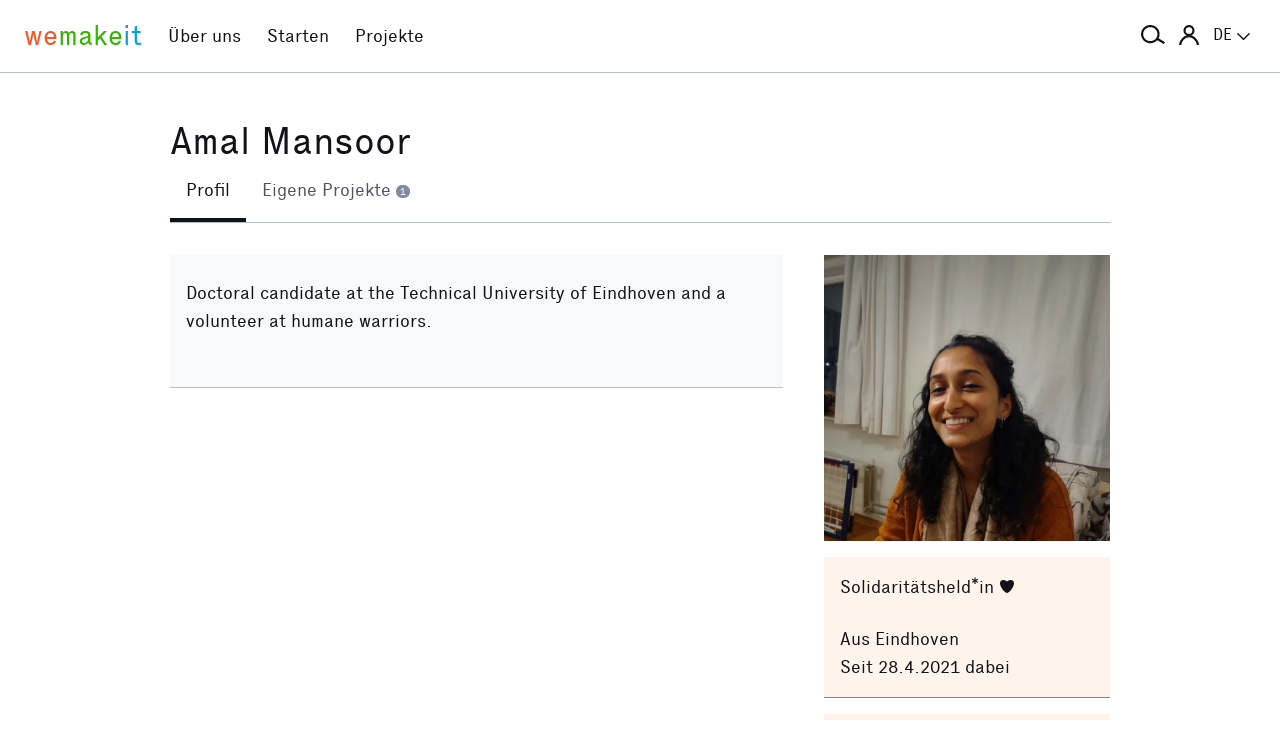

--- FILE ---
content_type: text/html; charset=utf-8
request_url: https://wemakeit.com/users/amal-mansoor
body_size: 9170
content:
<!DOCTYPE html><html lang="de"><head prefix="og: http://ogp.me/ns# fb: http://ogp.me/ns/fb# wemakeit: http://ogp.me/ns/fb/wemakeit#"><meta charset="utf-8">
<title>Crowdfunding bei wemakeit</title>
<meta name="description" content="Gemeinsam Projekte starten: wemakeit ist die Crowdfunding-Plattform für kreative Ideen und innovative Produkte. Mach mit!">
<meta name="keywords" content="crowdfunding, crowdfounding, schweiz, kunst, design, photographie, theater, musik, architektur, tanz, förderung, unterstützung, we-make-it, we make it, wemakit, wemakit.ch, kulturförderung, kultursponsoring">
<link rel="canonical" href="https://wemakeit.com/users/amal-mansoor?locale=de">
<meta name="robots" content="noindex">
<link rel="alternate" href="https://wemakeit.com/users/amal-mansoor?locale=de" hreflang="de">
<link rel="alternate" href="https://wemakeit.com/users/amal-mansoor?locale=fr" hreflang="fr">
<link rel="alternate" href="https://wemakeit.com/users/amal-mansoor?locale=it" hreflang="it">
<link rel="alternate" href="https://wemakeit.com/users/amal-mansoor?locale=en" hreflang="en">
<link rel="alternate" href="https://wemakeit.com/users/amal-mansoor" hreflang="x-default">
<meta property="fb:app_id" content="210881618999826">
<meta property="fb:admins" content="1031194401">
<meta property="og:url" content="https://wemakeit.com/users/amal-mansoor">
<meta property="og:site_name" content="Crowdfunding bei wemakeit">
<meta property="og:description" content="Gemeinsam Projekte starten: wemakeit ist die Crowdfunding-Plattform für kreative Ideen und innovative Produkte. Mach mit!">
<meta property="og:type" content="profile">
<meta property="og:locale" content="de_DE">
<meta property="og:locale:alternate" content="fr_FR">
<meta property="og:locale:alternate" content="fr_CA">
<meta property="og:locale:alternate" content="it_IT">
<meta property="og:locale:alternate" content="en_GB">
<meta property="og:locale:alternate" content="en_US">
<meta name="twitter:url" content="https://wemakeit.com/users/amal-mansoor">
<meta name="twitter:site" content="Crowdfunding bei wemakeit">
<meta name="twitter:domain" content="wemakeit.com">
<meta name="twitter:description" content="Gemeinsam Projekte starten: wemakeit ist die Crowdfunding-Plattform für kreative Ideen und innovative Produkte. Mach mit!">
<meta name="viewport" content="width=device-width,initial-scale=1"><link rel="shortcut icon" type="image/x-icon" href="https://assets.wemakeit.com/assets/favicon-d6e2fefa08463f12ece516de6384a81410e3a98a7eaf83c3c1ec3d97271065af.ico" /><link rel="shortcut icon" type="image/png" href="https://assets.wemakeit.com/assets/favicon-d408f6d6207d380a21a670bbc70f30936471bbb22b75b88d116221b62966a073.png" sizes="32x32" /><link rel="apple-touch-icon" type="image/png" href="https://assets.wemakeit.com/assets/touchicon-342f161f345d41f75fc267a8e8e63d376750495e18525f2001d9abdcad13d400.png" sizes="241x241" /><meta content="#ffffff" name="msapplication-TileColor" /><meta content="https://assets.wemakeit.com/assets/tileicon-eb1d24535be80360037c21e031bfca5479c6084c53f64afd03be785d8b69af8b.png" name="msapplication-TileImage" /><link rel="preload" href="https://assets.wemakeit.com/assets/executive-regular-webfont-ff9dfc116da92370eda80b3d1d5bcbb6147785d0764ca8f92c92d7836fc82618.woff" as="font" type="font/woff" crossorigin="anonymous"><link rel="stylesheet" media="all" href="https://assets.wemakeit.com/assets/application-863e84d2a82bec1a54ae73592f2e8c6c88b038f6e3c33bded2b449a1354d596d.css" /><script>app = {
  rootUrl: "https://wemakeit.com/",
  debugMode: false,
  locale: "de",
  localeTerritory: "de_DE",
  facebookAppId: "210881618999826",
  availablePresentations: {"s":1,"m":414,"l":668,"XL":973},
  currentPresentation: "l"
};</script><script src="https://assets.wemakeit.com/assets/application-25964ca2afe16b68ab83b6c0c8d4e79fc9bd9f60a2702dd029ddf418953fbdb7.js"></script><script src="https://assets.wemakeit.com/assets/turbo-7050f735c6e3967c91db17ae364523e176b249c94f5de91a2f7c9f2723d8df1c.js" type="module" onload="Turbo.session.drive = false"></script>        <script type="text/javascript">
I18n.locale = "de";
        </script>
<link rel="stylesheet" media="all" href="https://assets.wemakeit.com/assets/users-5605d7a7fdaa92c0c945d9578de0b8c6bdd5a14532b68c663846d96ec67ac64b.css" /><script src="https://assets.wemakeit.com/assets/users-acd1f472d2efc52ccc3dff9b46fb00872600afafeaf9f4b040f7f862aaaebf4d.js"></script><script src="https://assets.wemakeit.com/assets/custom_elements-a63fc444c6dea447bee996417a2e365fd4fa8a65c7227ddf95048c119e80689b.js" defer="defer"></script><link rel="stylesheet" media="all" href="https://assets.wemakeit.com/assets/projects-814d7371d9987479800f0809c02758e6aea7aa8afab5542cd139fd11b2a5cb87.css" /><link rel="stylesheet" media="all" href="https://assets.wemakeit.com/assets/edit_steps-b6cdd270457fd8ae39617ee1a46e34ddfbe97da3c5dc64c61f7690afdd48a719.css" /><script src="https://assets.wemakeit.com/assets/projects-bb8e2a52f36ad8c147eca06587fdeb1acff3fb416697931bf771d436b38f4c98.js"></script><meta name="csrf-param" content="authenticity_token" />
<meta name="csrf-token" content="HRSvY5UB2wDiJUpyn3wCq8tzY7CzyLc5HIkm504c-fxZir8_LBj_NTDaoQvj7eYaqa4hXdpNhcjiw1Sfs0xecw" /><script>var _mtm = window._mtm = window._mtm || [];
_mtm.push({'mtm.startTime': (new Date().getTime()), 'event': 'mtm.Start'});
var d=document, g=d.createElement('script'), s=d.getElementsByTagName('script')[0];
g.async=true;
g.src='https://insights.wemakeit.com/js/container_zyVbf7VU.js';
s.parentNode.insertBefore(g,s);</script></head><body class="users show fixed-footer"><header class="page-header"><div class="page-header-container"><div class="top-navigation"><div class="top-navigation-logo"><a class="logo" data-nav-item="homepages_show" href="/" title="Home"><span class="red">we</span><span class="green">make</span><span class="blue">it</span></a></div><div class="top-navigation-shortcuts"><ul><li class="search"><button aria-controls="search-form-full-text" aria-expanded="false" class="toggle-search" role="button"><span class="symbol"><svg version="1.1" xmlns="http://www.w3.org/2000/svg" viewbox="0 0 21.9 17.7" fill-rule="evenodd" fill="currentColor" class=""><path d="M15,8.5c0,3.6-2.9,6.5-6.5,6.5S2,12.1,2,8.5S4.9,2,8.5,2S15,4.9,15,8.5z M14.9,14.1c-1.6,1.8-3.9,2.9-6.4,2.9 C3.8,17,0,13.2,0,8.5S3.8,0,8.5,0S17,3.8,17,8.5c0,1.4-0.3,2.7-0.9,3.9l5.8,3.7l-1.1,1.7L14.9,14.1z"></path></svg></span><span class="label hidden">Suche</span></button></li><li class="toggle"><button aria-controls="main-navigation" aria-expanded="false" class="toggle-menu" role="button"><span class="hamburger"></span><span class="label hidden">Hauptnavigation</span></button></li><li class="user place" data-place-for="user-menu" data-presentation="XL"></li><li class="locales place" data-place-for="locales" data-presentation="XL"></li></ul></div><div class="top-navigation-content"><nav class="main-navigation" id="main-navigation"><ul class="nols main-navigation-list"><li class="main-navigation-list-item"><a class="red flex-parent" data-nav-item="pages_about" href="/pages/about"><span class="symbol"><svg xmlns="http://www.w3.org/2000/svg" viewbox="0 0 99.5 99.5" class=""><circle fill="none" stroke="currentColor" stroke-width="9.5" stroke-linecap="round" stroke-dasharray="0,23.55" cx="49.8" cy="49.8" r="45"></circle></svg></span><span class="label">Über uns</span></a></li><li class="main-navigation-list-item"><a class="green flex-parent" data-nav-item="pages_start-a-project" href="/pages/start-a-project"><span class="symbol"><svg xmlns="http://www.w3.org/2000/svg" viewbox="0 0 22.41 22.41" class=""><path fill="currentColor" d="M0,11.2C0,9.67,.3,8.22,.88,6.85c.59-1.37,1.39-2.57,2.41-3.59,1-1,2.18-1.79,3.55-2.38C8.21,.29,9.66,0,11.2,0c1.53,0,2.98,.29,4.34,.88,1.36,.59,2.56,1.38,3.59,2.38,1,1.02,1.79,2.22,2.38,3.59,.59,1.37,.88,2.82,.88,4.35s-.29,2.98-.88,4.35c-.59,1.37-1.38,2.56-2.38,3.56s-2.22,1.83-3.59,2.41c-1.37,.59-2.82,.88-4.35,.88s-2.98-.29-4.35-.88c-1.37-.59-2.56-1.39-3.56-2.41-1.02-1-1.83-2.18-2.41-3.55s-.88-2.82-.88-4.36H0Zm1.22,.61c.04,.69,.15,1.35,.32,1.99,.17,.64,.4,1.27,.69,1.88l2.41-1.38,.58,1.02-2.34,1.38c.36,.57,.78,1.1,1.25,1.57,.47,.47,.99,.89,1.58,1.26l1.38-2.34,1.02,.58-1.38,2.41c.61,.3,1.24,.54,1.88,.7,.64,.17,1.3,.27,1.99,.31v-2.75h1.22v2.75c.69-.04,1.35-.15,2-.32s1.27-.4,1.88-.69l-1.39-2.41,1.03-.58,1.38,2.34c.55-.36,1.07-.78,1.55-1.25s.9-.99,1.27-1.58l-2.36-1.38,.61-1.02,2.36,1.38c.32-.61,.57-1.25,.74-1.91,.17-.66,.27-1.31,.29-1.97h-2.72v-1.22h2.72c-.02-.69-.12-1.35-.29-1.98-.17-.64-.42-1.27-.74-1.89l-2.36,1.39-.61-1.03,2.36-1.38c-.36-.57-.78-1.09-1.25-1.56-.47-.47-.99-.89-1.56-1.25l-1.38,2.36-1.03-.61,1.39-2.36c-.61-.32-1.24-.57-1.89-.74s-1.31-.27-1.98-.29V3.97h-1.22V1.25c-.66,.02-1.31,.12-1.97,.29-.66,.17-1.29,.42-1.91,.74l1.38,2.36-1.02,.61-1.38-2.36c-.57,.36-1.1,.79-1.57,1.27-.47,.48-.89,.99-1.26,1.55l2.34,1.38-.58,1.03-2.41-1.39c-.3,.59-.54,1.22-.7,1.88-.17,.66-.27,1.32-.31,2H3.97v1.22H1.22Z"></path></svg></span><span class="label">Starten</span></a></li><li class="main-navigation-list-item"><a class="blue flex-parent" data-nav-item="projects_index" href="/projects/collecting"><span class="symbol"><svg xmlns="http://www.w3.org/2000/svg" viewbox="0 0 22.41 22.41" class=""><path fill="currentColor" d="M0,11.2C0,9.67,.3,8.22,.88,6.85c.59-1.37,1.39-2.57,2.41-3.59,1-1,2.18-1.79,3.55-2.38C8.21,.29,9.66,0,11.2,0c1.53,0,2.98,.29,4.34,.88,1.36,.59,2.56,1.38,3.59,2.38,1,1.02,1.79,2.22,2.38,3.59,.59,1.37,.88,2.82,.88,4.35s-.29,2.98-.88,4.35c-.59,1.37-1.38,2.56-2.38,3.56s-2.22,1.83-3.59,2.41c-1.37,.59-2.82,.88-4.35,.88s-2.98-.29-4.35-.88c-1.37-.59-2.56-1.39-3.56-2.41-1.02-1-1.83-2.18-2.41-3.55s-.88-2.82-.88-4.36H0Zm1.86,0c0,1.28,.24,2.49,.73,3.63s1.16,2.13,2.02,2.96c.83,.85,1.82,1.53,2.96,2.02,1.14,.49,2.35,.73,3.63,.73,1.28,0,2.49-.25,3.63-.73,1.14-.49,2.14-1.16,2.99-2.02,.83-.83,1.49-1.82,1.98-2.96s.73-2.35,.73-3.63-.24-2.49-.73-3.63-1.15-2.14-1.98-2.99c-.85-.83-1.85-1.49-2.99-1.98-1.14-.49-2.35-.73-3.63-.73-1.28,0-2.49,.24-3.63,.73-1.14,.49-2.13,1.15-2.96,1.98-.85,.85-1.53,1.85-2.02,2.99-.49,1.14-.73,2.35-.73,3.63Zm1.89,0c0-1.02,.2-1.98,.59-2.89,.39-.91,.93-1.7,1.62-2.39,.66-.66,1.44-1.18,2.34-1.58,.91-.4,1.88-.59,2.91-.59s1.98,.2,2.89,.59,1.7,.92,2.39,1.58c.66,.69,1.18,1.48,1.58,2.39s.59,1.87,.59,2.89-.2,1.99-.59,2.9c-.4,.91-.92,1.7-1.58,2.35-.69,.69-1.48,1.23-2.39,1.62-.91,.39-1.87,.59-2.89,.59s-1.99-.2-2.9-.59c-.91-.39-1.7-.93-2.35-1.62-.69-.66-1.23-1.44-1.62-2.34-.39-.91-.59-1.88-.59-2.91Zm1.84,0c0,.77,.15,1.5,.44,2.18,.29,.68,.69,1.28,1.2,1.79,.51,.51,1.11,.91,1.79,1.2,.68,.29,1.41,.44,2.18,.44,.77,0,1.5-.15,2.18-.44,.68-.29,1.28-.69,1.79-1.2,.49-.51,.88-1.11,1.18-1.79,.3-.68,.45-1.41,.44-2.18s-.15-1.5-.44-2.18-.69-1.28-1.18-1.79c-.51-.49-1.11-.88-1.79-1.18-.68-.3-1.41-.45-2.18-.45s-1.5,.15-2.18,.45-1.28,.69-1.79,1.18c-.51,.51-.91,1.11-1.2,1.79-.29,.68-.44,1.41-.44,2.18Zm1.86,0c0-.51,.1-1,.3-1.45,.2-.46,.48-.86,.82-1.2,.32-.32,.71-.58,1.17-.78s.94-.3,1.45-.3,.99,.1,1.45,.3c.46,.2,.86,.46,1.2,.78,.32,.34,.58,.74,.78,1.2,.2,.46,.3,.94,.3,1.45s-.1,.99-.3,1.45-.46,.85-.78,1.17c-.34,.34-.74,.62-1.2,.82-.46,.2-.94,.3-1.45,.31-.51,0-.99-.1-1.45-.31s-.85-.48-1.17-.82c-.34-.32-.62-.71-.82-1.17-.2-.46-.3-.94-.3-1.45Zm1.89,0c0,.51,.18,.95,.55,1.31,.36,.36,.8,.55,1.31,.55,.51,0,.95-.18,1.31-.55s.55-.8,.55-1.31-.18-.95-.55-1.31c-.36-.36-.8-.55-1.31-.55s-.95,.18-1.31,.55-.55,.8-.55,1.31Z"></path></svg></span><span class="label">Projekte</span></a></li><li class="main-navigation-list-item user place" data-place-for="user-menu" data-presentation="s m l"><div id="user-menu"><a class="flex-parent remote-dialog" data-title="Anmelden oder Registrieren" data-path="/sessions/new.json" href="/users/amal-mansoor"><span class="symbol"><svg version="1.1" xmlns="http://www.w3.org/2000/svg" viewbox="0 0 18 18" fill="none" stroke-width="2" stroke="currentColor" class=""><circle class="st0" cx="9" cy="5" r="4"></circle><path class="st0" d="M17,18c0-3.2-3.6-8-8-8s-8,4.8-8,8"></path></svg></span><span class="label">Anmelden</span></a></div></li><li class="main-navigation-list-item locales place" data-place-for="locales" data-presentation="s m l"><div id="locales"><details><summary aria-controls="available-locales" aria-expanded="false"><span class="summary-flex-parent"><span class="label"><span class="sublabel">Sprache:</span> DE</span><span class="toggle"><svg xmlns="http://www.w3.org/2000/svg" viewbox="0 0 25.47 13.7" class=""><path d="M0,1.78c-.01-.14,.04-.26,.14-.38L1.36,.16C1.47,.05,1.6,0,1.76,0s.29,.05,.4,.16L12.69,10.34,23.31,.16c.1-.1,.23-.16,.38-.16s.28,.05,.38,.16l1.22,1.25c.13,.1,.18,.23,.17,.37-.01,.14-.07,.26-.17,.37L13.72,13.28c-.13,.13-.28,.23-.46,.31-.18,.08-.37,.12-.57,.12-.19,0-.37-.04-.54-.12-.17-.08-.32-.18-.44-.31L.14,2.14C.06,2.04,.01,1.92,0,1.78Z" fill="currentColor"></path></svg></span></span></summary><ul class="available-locales" id="available-locales"><li><a class="active" href="?locale=de" title="Deutsch">DE</a></li><li><a href="?locale=fr" title="Français">FR</a></li><li><a href="?locale=it" title="Italiano">IT</a></li><li><a href="?locale=en" title="English">EN</a></li></ul></details></div></li></ul></nav></div><div class="top-navigation-search"><h2 class="search-title">Projekte suchen</h2><form class="simple_form new_search" id="search-form-full-text" novalidate="novalidate" action="/projects" accept-charset="UTF-8" method="get"><input class="string optional" placeholder="Welches Projekt suchst du?" type="text" name="search[full_text]" id="search_full_text" /><input type="submit" name="commit" value="Suchen" class="blue" data-disable-with="Suche erstellen" /></form><div class="trending-projects"><h3 class="trending-projects-title">Projekt-Trends</h3><ul class="trending-projects-list"><li class="trending-projects-list-item"><a class="micro-button secondary blue" href="/projects/monte-escaliers-pour-danser">Monte-escaliers pour danser</a></li><li class="trending-projects-list-item"><a class="micro-button secondary blue" href="/projects/gerechtigkeit-fuer-120-hunde">Gerechtigkeit für 120 Hunde </a></li><li class="trending-projects-list-item"><a class="micro-button secondary blue" href="/projects/together-for-jules-future">Gemeinsam für Jules’ Zukunft</a></li><li class="trending-projects-list-item"><a class="micro-button secondary blue" href="/projects/build-a-reef-with-us-2025">Baut ein Riff mit uns!</a></li><li class="trending-projects-list-item"><a class="micro-button secondary blue" href="/projects/reforestation-rainforest">Aufforstung Regenwald</a></li></ul></div></div></div></div></header><section id="main"><div class="page edit edit-profile"><header><div class="header"><h1>Amal Mansoor</h1><tab-list><nav class="tabs"><ul class="tablist" role="navigation"><li class="tablist-item current"><a class="partial-link" href="/users/amal-mansoor" id="description-link"><span>Profil </span></a></li><li class="tablist-item"><a class="partial-link" href="/users/amal-mansoor/show/own-projects" id="own-projects-link"><span>Eigene Projekte <span class="commentcount">1</span></span></a></li></ul></nav></tab-list></div></header><div class="content-wrapper grid-parent--12-pr-as-l"><section class="column-primary column-primary--editor"><div id="description" class="partial "><div class="container container--without-form editor-spacing--s-m"><div class="container-content"><p>Doctoral candidate at the Technical University of Eindhoven and a volunteer at humane warriors.<br><br></p></div></div></div><div id="own-projects" class="partial hidden--hard"></div><div id="backed-projects" class="partial hidden--hard"></div><div id="donation-boxes" class="partial hidden--hard"></div></section><aside class="column-aside column-aside--editor column-aside--overview editor-spacing--s-m"><div id="user-image"><figure class="image"><img alt="Amal Mansoor" loading="lazy" class="portrait" width="680" height="680" src="https://res.cloudinary.com/wemakeit/image/upload/c_fill,f_auto,g_face,h_680,q_auto,w_680/v1619681234/wemakeit/production/user/454491/picture-ae68523a-b48b-4eb1-bcf7-3b91c85d4c89.jpg" /></figure></div><div class="aside-section"><div class="aside-section-container aside-section-container--profile"><ul class="user-badges"><li class="user-badge user-badge--solidarity-hero"><span class="label">Solidaritätsheld*in</span><svg viewbox="0 0 27.54 27.54" xmlns="http://www.w3.org/2000/svg" class=""><path fill="currentColor" d="m13.77 3c2 0 2.12-3 6.89-3 3.25 0 6.88 1.4 6.88 6.72 0 9.58-10.22 20.82-13.77 20.82s-13.77-11.27-13.77-20.8c0-5.32 3.63-6.72 6.88-6.72 4.8-.05 4.89 2.98 6.89 2.98z"></path></svg></li></ul><ul><li class="city">Aus Eindhoven</li><li class="joined">Seit 28.4.2021 dabei</li></ul></div><div class="aside-section-container aside-section-container--profile"><h3 class="aside-section-container-title topless">Links</h3><ul class="links"><li><a target="_blank" href="https://www.linkedin.com/in/amal-mansoor-89118611a/">www.linkedin.com/in/amal-mansoor-891186…</a></li></ul></div></div></aside></div></div></section><section class="success-story--top-spacing"><div class="join-us"><div class="grid-parent grid-parent--12-pr-as-l grid-parent--outer-gutter-s"><div class="column-primary"><h2>Bring dein Projekt zum Fliegen</h2><p class="lead">Du kennst dein Projekt, wir Crowdfunding. Starte jetzt deine Finanzierung und mache deine Idee bekannt. Bei Fragen und für erstklassiges Crowdfunding-Wissen sind unsere Expert*innen für dich da.</p></div><div class="column-aside"><div class="decorative-paperplane"><svg id="paperplane" viewbox="0 0 343 180" xmlns="http://www.w3.org/2000/svg" class=""><g fill="currentColor"><path d="m313.2 23-68.4 39.2 17.4 7.7 36.7-32.1a2.39 2.39 0 0 1 2.4-.5 2.5 2.5 0 0 1 1 4.1l-31.6 32.2v18.4l13.4-12.5 18.8 8.3z" fill-rule="evenodd"></path><path d="m13.9 72.2a1.48 1.48 0 0 0 1.4 2.6zm57.7 3.3-.9 1.2zm69 53-.4 1.4zm116.2-38.4a1.48 1.48 0 0 0 -2.1-2.1zm-4.2-.1a1.48 1.48 0 1 0 2.1 2.1zm-5.3 9a1.49 1.49 0 0 0 -2-2.2zm-6.5 1.8a1.49 1.49 0 0 0 1.9 2.3zm-5.9 8.6a1.5 1.5 0 1 0 -1.8-2.4zm-6.6 1.1a1.51 1.51 0 1 0 1.7 2.5zm-6.9 7.9a1.53 1.53 0 0 0 -1.6-2.6zm-6.7.3a1.48 1.48 0 1 0 1.4 2.6zm-7.8 7a1.52 1.52 0 1 0 -1.2-2.8zm-6.6-.7a1.49 1.49 0 0 0 1 2.8zm-8.8 5.8a1.49 1.49 0 1 0 -.7-2.9zm-6.5-1.7a1.47 1.47 0 1 0 .5 2.9zm-9.5 4.3a1.62 1.62 0 0 0 1.4-1.6 1.55 1.55 0 0 0 -1.6-1.4zm-6.2-2.7a1.5 1.5 0 0 0 0 3zm-10.1 2.6a1.5 1.5 0 1 0 .2-3zm-5.6-3.6a1.51 1.51 0 0 0 -.4 3zm-10.4 1a1.49 1.49 0 0 0 .7-2.9zm-5.3-4.6a1.52 1.52 0 0 0 -.9 2.9zm-11.3-1.4a1.5 1.5 0 1 0 1.3-2.7zm-4.2-5.9a1.53 1.53 0 1 0 -1.6 2.6zm-10.7-3.9a1.49 1.49 0 0 0 1.9-2.3zm-3.1-6.6a1.49 1.49 0 1 0 -2 2.2zm-10.1-5.3a1.48 1.48 0 0 0 2.1-2.1zm-2.6-6.8a1.48 1.48 0 1 0 -2.1 2.1zm-9.8-5.7a1.48 1.48 0 1 0 2.1-2.1zm-2.7-6.7a1.49 1.49 0 0 0 -2 2.2zm-10.2-5.1a1.49 1.49 0 0 0 1.9-2.3zm-3-6.1a1.51 1.51 0 0 0 -1.7 2.5zm-9.7-1.5a1.49 1.49 0 0 0 1-2.8zm-4.6-4.5a1.49 1.49 0 1 0 -.7 2.9zm-9.6 1.7a1.5 1.5 0 0 0 .2-3zm-5.6-3a1.5 1.5 0 1 0 .2 3zm-9 4.1a1.53 1.53 0 0 0 -.6-3zm-6.1-1.7a1.49 1.49 0 0 0 .7 2.9zm-7.9 6a1.52 1.52 0 0 0 -1.2-2.8zm237 14.2a20.79 20.79 0 0 0 -2.1 2.1l2.1 2.2a20.79 20.79 0 0 0 2.1-2.1zm-9.4 8.9q-2.1 2-4.5 3.9l1.9 2.3 4.6-4zm-12.2 10.2c-1.5 1.2-3.2 2.3-4.8 3.5l1.7 2.5c1.7-1.2 3.3-2.4 4.9-3.6zm-13.2 8.8c-1.7 1-3.4 2-5.2 2.9l1.4 2.7c1.8-1 3.6-1.9 5.3-3zm-14.1 7.1a52 52 0 0 1 -5.5 2.1l1 2.8c1.9-.7 3.8-1.4 5.7-2.2zm-15 5a54.15 54.15 0 0 1 -5.8 1.2l.5 3c2-.4 4-.8 6-1.3zm-15.6 2.5c-1.9.2-3.9.2-5.9.3v3a60.78 60.78 0 0 0 6.1-.3zm-15.7-.1c-1.9-.2-3.9-.4-5.9-.7l-.4 3c2 .3 4.1.5 6.1.7zm-15.6-2.5c-1-.2-1.9-.5-2.9-.7l-.8 2.9c1 .3 2 .5 3 .8zm-2.9-.7-3.1-.9-.9 2.8c1.1.3 2.1.7 3.2 1zm-13-5.1c-1.9-1-3.8-2.1-5.6-3.2l-1.6 2.5a66.52 66.52 0 0 0 5.8 3.3zm-14.4-9.5c-1.7-1.4-3.4-2.8-5-4.2l-2 2.2c1.7 1.5 3.4 2.9 5.1 4.3zm-13-11.6c-1.6-1.5-3.1-3.1-4.7-4.6l-2.1 2.1 4.7 4.7zm-12.4-12.5c-1.6-1.6-3.2-3.1-4.8-4.6l-2 2.2c1.6 1.5 3.1 3 4.7 4.6zm-13.1-12c-.9-.7-1.7-1.4-2.6-2.1l-1.8 2.4c.9.7 1.7 1.3 2.5 2zm-2.6-2.1c-.8-.6-1.6-1.2-2.4-1.7l-1.7 2.5c.7.5 1.5 1 2.2 1.6zm-11-6.1a35.85 35.85 0 0 0 -5.6-1.6l-.7 2.9a44.44 44.44 0 0 1 5.2 1.5zm-15.1-2.9a56.1 56.1 0 0 0 -5.8 0l.1 3a50.44 50.44 0 0 1 5.5 0zm-15.2 1.2c-1.9.4-3.8.8-5.6 1.3l.8 2.9a42.77 42.77 0 0 1 5.4-1.2zm-14.7 4.4c-.9.4-1.8.8-2.6 1.2l1.4 2.7c.8-.4 1.6-.8 2.5-1.2z"></path></g></svg></div><div class="start-project"><a class="mtm-cta-button remote-dialog" data-mtm-title="projectNew" data-title="Anmelden oder Registrieren" data-path="/sessions/new.json" href="/projects/new">Ich will direkt loslegen!</a></div><ul class="hints-list"><li>Kostenlos bis zum Projekterfolg</li><li>Erst öffentlich, wenn du es willst</li></ul></div></div></div><div class="container--full-width container--green"><div class="join-us"><ul class="figures"><li><span class="description">Erfolgreiche Projekte seit 2012</span><span class="number"><span class="digit">8’103</span></span></li><li><span class="description">Unsere wemakeit-Erfolgsquote</span><span class="number"><span class="digit">68</span><span class="unit">%</span></span></li><li><span class="description">Gesamtsumme der Unterstützungen</span><span class="number"><span class="currency">EUR</span> <span class="digit">114</span><span class="decimal"></span>  <span class="unit">Mio.</span></span></li><li><span class="description">Community Members</span><span class="number"><span class="digit">738’530</span></span></li></ul></div></div></section><footer class="page-footer page-footer--default"><section class="additional"><div><h3>Über wemakeit</h3><ul><li><a href="/pages/about">Über uns</a></li><li><a href="/pages/team">Team</a></li><li><a href="/pages/jobs">Jobs</a></li><li><a href="/channels">Partner*innen</a></li><li><a href="/pages/media">Medien</a></li><li><a href="/pages/events">Events</a></li><li><a href="https://blog.wemakeit.com/language/deutsch/">Blog</a></li><li><a href="/pages/join-as-owner">Eigentümer*in werden</a></li><li><a href="/pages/investor-relations">Informationen für Eigentümer*innen</a></li><li><a href="/pages/wemakeit-shares">wemakeit Aktien</a></li></ul></div><div><h3>Unterstützen | Starten</h3><ul><li><a class="remote-dialog" data-title="Anmelden oder Registrieren" data-path="/sessions/new.json" href="/users/amal-mansoor">Anmelden</a></li><li><a class="mtm-cta-button remote-dialog" data-mtm-title="projectNew" data-title="Anmelden oder Registrieren" data-path="/sessions/new.json" href="/projects/new">Projekt starten</a></li><li><a class="services mtm-cta-button" data-mtm-title="browseServices" href="/services">Services</a></li><li><a class="new-project mtm-cta-button remote-dialog" data-mtm-title="projectNew" data-title="Anmelden oder Registrieren" data-path="/sessions/new.json" href="/projects/new">Academy</a></li><li><a href="/pages/best-crowdfunding-platforms-switzerland">Plattformvergleich</a></li><li><a class="donation-box" href="/pages/start-a-donation-box"><span class='hidden--s-only hidden--l-only'>colibri</span> Spendenbutton</a></li><li><a href="/pages/vouchers">Gutscheine</a></li><li><a href="/wall-of-fame">Wall of Fame</a></li></ul></div><div><h3>Wir sind für dich da</h3><ul><li><a class="mtm-cta-button" data-mtm-title="askQuestions" href="/pages/contact">Kontakt</a></li><li><a href="https://help.wemakeit.com/hc/de/">Fragen &amp; Antworten</a></li></ul></div><div><h3>Rechtliches</h3><ul><li><a href="/pages/guidelines">Richtlinien</a></li><li><a href="/pages/terms">AGB</a></li><li><a href="/pages/privacy">Datenschutz</a></li><li><a href="/pages/transparency-notice">Transparenzhinweis</a></li><li><a href="/pages/imprint">Impressum</a></li></ul></div><div><h3>Newsletter</h3><ul><li><p>Bleibe mit unserem Newsletter auf dem Laufenden</p><button class="remote-dialog newsletter" data-path="/newsletters.json" data-title="Newsletter">Abonnieren</button></li></ul></div><div class="platforms"><h3>Bleib in Verbindung</h3><ul class="sharing topless" data-type="circles"><li class="facebook"><a target="_blank" href="https://www.facebook.com/wemakeit.com"><span class="icon"><svg id="facebook" viewbox="0 0 32 32" xmlns="http://www.w3.org/2000/svg" class=""><path fill="currentColor" d="m32 16a16 16 0 1 0 -18.5 15.81v-11.2h-4.06v-4.61h4.06v-3.52c0-4 2.4-6.24 6.05-6.24a24.6 24.6 0 0 1 3.59.32v3.94h-2a2.33 2.33 0 0 0 -2.64 2.5v3h4.44l-.7 4.61h-3.74v11.2a16 16 0 0 0 13.5-15.81z"></path></svg></span><span class="hidden">Facebook</span></a></li><li class="instagram"><a target="_blank" href="https://www.instagram.com/wemakeit_com"><span class="icon"><svg aria-label="instagram" role="img" id="instagram" data-name="instagram" xmlns="http://www.w3.org/2000/svg" viewbox="0 0 512 512" class=""><path fill="currentColor" d="M255,48.47c67.27,0,75.23.26,101.8,1.47,24.56,1.12,37.9,5.22,46.78,8.67a78.05,78.05,0,0,1,29,18.84,78.05,78.05,0,0,1,18.84,29c3.45,8.88,7.55,22.22,8.67,46.78,1.21,26.56,1.47,34.53,1.47,101.8s-.26,75.23-1.47,101.8c-1.12,24.56-5.22,37.9-8.67,46.78a83.43,83.43,0,0,1-47.81,47.81c-8.88,3.45-22.22,7.55-46.78,8.67-26.56,1.21-34.53,1.47-101.8,1.47s-75.24-.26-101.8-1.47c-24.56-1.12-37.9-5.22-46.78-8.67a78.05,78.05,0,0,1-29-18.84,78.05,78.05,0,0,1-18.84-29c-3.45-8.88-7.55-22.22-8.67-46.78-1.21-26.56-1.47-34.53-1.47-101.8s.26-75.23,1.47-101.8c1.12-24.56,5.22-37.9,8.67-46.78a78.05,78.05,0,0,1,18.84-29,78.05,78.05,0,0,1,29-18.84c8.88-3.45,22.22-7.55,46.78-8.67,26.56-1.21,34.53-1.47,101.8-1.47m0-45.39c-68.42,0-77,.29-103.87,1.52S106,10.08,90,16.3A123.49,123.49,0,0,0,45.36,45.36,123.49,123.49,0,0,0,16.3,90C10.08,106,5.82,124.32,4.6,151.13S3.08,186.58,3.08,255s.29,77,1.52,103.87S10.08,404,16.3,420a123.49,123.49,0,0,0,29.06,44.62A123.49,123.49,0,0,0,90,493.69c16,6.23,34.34,10.49,61.15,11.71s35.45,1.52,103.87,1.52,77-.29,103.87-1.52S404,499.92,420,493.69A128.82,128.82,0,0,0,493.69,420c6.23-16,10.49-34.34,11.71-61.15s1.52-35.45,1.52-103.87-.29-77-1.52-103.87S499.92,106,493.69,90a123.49,123.49,0,0,0-29.06-44.62A123.49,123.49,0,0,0,420,16.3C404,10.08,385.68,5.82,358.87,4.6S323.42,3.08,255,3.08Z"></path><path fill="currentColor" d="M255,125.64A129.36,129.36,0,1,0,384.36,255,129.36,129.36,0,0,0,255,125.64ZM255,339a84,84,0,1,1,84-84A84,84,0,0,1,255,339Z"></path><circle fill="currentColor" cx="389.48" cy="120.52" r="30.23"></circle></svg></span><span class="hidden">Instagram</span></a></li><li class="linkedin"><a target="_blank" href="https://www.linkedin.com/company/wemakeit-com"><span class="icon"><svg viewbox="0 0 32 32" xmlns="http://www.w3.org/2000/svg" class=""><path fill="currentColor" d="m8.14 10.83v17.7h-5.89v-17.7zm.38-5.47a2.83 2.83 0 0 1 -.93 2.17 3.37 3.37 0 0 1 -2.4.87 3.27 3.27 0 0 1 -2.37-.87 2.9 2.9 0 0 1 -.92-2.17 2.85 2.85 0 0 1 .93-2.18 3.38 3.38 0 0 1 2.4-.86 3.26 3.26 0 0 1 2.36.86 3 3 0 0 1 .93 2.18zm20.8 13v10.17h-5.85v-9.48a5.07 5.07 0 0 0 -.74-2.94 2.59 2.59 0 0 0 -2.27-1.06 2.85 2.85 0 0 0 -1.86.61 4.24 4.24 0 0 0 -1.15 1.54 4.36 4.36 0 0 0 -.19 1.44v9.89h-5.89q0-7.14 0-11.56v-5.28-.86h5.89v2.56a6.2 6.2 0 0 1 .73-1 11.74 11.74 0 0 1 1-.93 4 4 0 0 1 1.57-.77 8.89 8.89 0 0 1 2.05-.29 6.36 6.36 0 0 1 4.9 2c1.19 1.37 1.81 3.36 1.81 5.98z"></path></svg></span><span class="hidden">LinkedIn</span></a></li></ul></div><div class="payments"><h3>Zahlung</h3><ul class="flex-list"><li><span class="icon"><img alt="" loading="lazy" role="presentation" ssl_detected="true" src="https://assets.wemakeit.com/assets/payment_providers/getunik_eca-54e504fc4fa0f7553f91517663c72fc6e10f8e764f7ef0fe0cd24e7f7b7990a4.svg" /></span><span class="hidden">MasterCard</span></li><li><span class="icon"><img alt="" loading="lazy" role="presentation" ssl_detected="true" src="https://assets.wemakeit.com/assets/payment_providers/getunik_vis-3d0a05f7a45fc7f6c87f107e9918c35b242df308b1f8559652207dfcfcadfb03.svg" /></span><span class="hidden">VISA</span></li><li><span class="icon"><img alt="" loading="lazy" role="presentation" ssl_detected="true" src="https://assets.wemakeit.com/assets/payment_providers/getunik_pfc-77c30159222a0ab8417c44257244c1fe0fe01834d272b9e35b24dafd86142d08.svg" /></span><span class="hidden">PostFinance</span></li><li><span class="icon"><img alt="" loading="lazy" role="presentation" ssl_detected="true" src="https://assets.wemakeit.com/assets/payment_providers/raisenow_twint-9d71118305ec6851ea6d731b6b5085b590856df35d4e4deb11197df1e1c9f6c9.svg" /></span><span class="hidden">TWINT</span></li><li><span class="icon"><img alt="" loading="lazy" role="presentation" ssl_detected="true" src="https://assets.wemakeit.com/assets/payment_providers/raisenow_apple_pay-c6be8a081553e6b7b23e9f52730d78b954ae7f667a3587a935141c0490b1c3a3.svg" /></span><span class="hidden">Apple Pay</span></li><li><span class="icon"><img alt="" loading="lazy" role="presentation" ssl_detected="true" src="https://assets.wemakeit.com/assets/payment_providers/raisenow_google_pay-f510589e1ab4f635b98d0144d57036ceae7852043d73fd76adfac1a5410c95a1.svg" /></span><span class="hidden">Google Pay</span></li></ul></div></section><div class="copyright"><div class="text">© Copyright wemakeit AG, 2026</div></div></footer><div id="dialogs-and-modals"><div class="dialogs"></div><div id="modal"></div></div></body></html>

--- FILE ---
content_type: application/javascript
request_url: https://assets.wemakeit.com/assets/application-25964ca2afe16b68ab83b6c0c8d4e79fc9bd9f60a2702dd029ddf418953fbdb7.js
body_size: 145132
content:
function _typeof(e){return _typeof="function"==typeof Symbol&&"symbol"==typeof Symbol.iterator?function(e){return typeof e}:function(e){return e&&"function"==typeof Symbol&&e.constructor===Symbol&&e!==Symbol.prototype?"symbol":typeof e},_typeof(e)}function _possibleConstructorReturn(e,t){return!t||"object"!==_typeof(t)&&"function"!=typeof t?_assertThisInitialized(e):t}function _getPrototypeOf(e){return _getPrototypeOf=Object.setPrototypeOf?Object.getPrototypeOf:function(e){return e.__proto__||Object.getPrototypeOf(e)},_getPrototypeOf(e)}function _assertThisInitialized(e){if(void 0===e)throw new ReferenceError("this hasn't been initialised - super() hasn't been called");return e}function _inherits(e,t){if("function"!=typeof t&&null!==t)throw new TypeError("Super expression must either be null or a function");e.prototype=Object.create(t&&t.prototype,{constructor:{value:e,writable:!0,configurable:!0}}),t&&_setPrototypeOf(e,t)}function _setPrototypeOf(e,t){return _setPrototypeOf=Object.setPrototypeOf||function(e,t){return e.__proto__=t,e},_setPrototypeOf(e,t)}function _classCallCheck(e,t){if(!(e instanceof t))throw new TypeError("Cannot call a class as a function")}function _defineProperties(e,t){for(var n=0;n<t.length;n++){var i=t[n];i.enumerable=i.enumerable||!1,i.configurable=!0,"value"in i&&(i.writable=!0),Object.defineProperty(e,i.key,i)}}function _createClass(e,t,n){return t&&_defineProperties(e.prototype,t),n&&_defineProperties(e,n),e}function __guard__(e,t){return null!=e?t(e):void 0}function __guardMethod__(e,t,n){return null!=e&&"function"==typeof e[t]?n(e,t):void 0}!function(e,t){"object"==typeof module&&"object"==typeof module.exports?module.exports=e.document?t(e,!0):function(e){if(!e.document)throw new Error("jQuery requires a window with a document");return t(e)}:t(e)}("undefined"!=typeof window?window:this,(function(e,t){function n(e){var t=!!e&&"length"in e&&e.length,n=fe.type(e);return"function"!==n&&!fe.isWindow(e)&&("array"===n||0===t||"number"==typeof t&&t>0&&t-1 in e)}function i(e,t,n){if(fe.isFunction(t))return fe.grep(e,(function(e,i){return!!t.call(e,i,e)!==n}));if(t.nodeType)return fe.grep(e,(function(e){return e===t!==n}));if("string"==typeof t){if(Se.test(t))return fe.filter(t,e,n);t=fe.filter(t,e)}return fe.grep(e,(function(e){return fe.inArray(e,t)>-1!==n}))}function r(e,t){do{e=e[t]}while(e&&1!==e.nodeType);return e}function o(e){var t={};return fe.each(e.match($e)||[],(function(e,n){t[n]=!0})),t}function a(){ie.addEventListener?(ie.removeEventListener("DOMContentLoaded",s),e.removeEventListener("load",s)):(ie.detachEvent("onreadystatechange",s),e.detachEvent("onload",s))}function s(){(ie.addEventListener||"load"===e.event.type||"complete"===ie.readyState)&&(a(),fe.ready())}function l(e,t,n){if(void 0===n&&1===e.nodeType){var i="data-"+t.replace(Oe,"-$1").toLowerCase();if("string"==typeof(n=e.getAttribute(i))){try{n="true"===n||"false"!==n&&("null"===n?null:+n+""===n?+n:Ie.test(n)?fe.parseJSON(n):n)}catch(e){}fe.data(e,t,n)}else n=void 0}return n}function u(e){var t;for(t in e)if(("data"!==t||!fe.isEmptyObject(e[t]))&&"toJSON"!==t)return!1;return!0}function c(e,t,n,i){if(Le(e)){var r,o,a=fe.expando,s=e.nodeType,l=s?fe.cache:e,u=s?e[a]:e[a]&&a;if(u&&l[u]&&(i||l[u].data)||void 0!==n||"string"!=typeof t)return u||(u=s?e[a]=ne.pop()||fe.guid++:a),l[u]||(l[u]=s?{}:{toJSON:fe.noop}),"object"!=typeof t&&"function"!=typeof t||(i?l[u]=fe.extend(l[u],t):l[u].data=fe.extend(l[u].data,t)),o=l[u],i||(o.data||(o.data={}),o=o.data),void 0!==n&&(o[fe.camelCase(t)]=n),"string"==typeof t?null==(r=o[t])&&(r=o[fe.camelCase(t)]):r=o,r}}function d(e,t,n){if(Le(e)){var i,r,o=e.nodeType,a=o?fe.cache:e,s=o?e[fe.expando]:fe.expando;if(a[s]){if(t&&(i=n?a[s]:a[s].data)){r=(t=fe.isArray(t)?t.concat(fe.map(t,fe.camelCase)):t in i||(t=fe.camelCase(t))in i?[t]:t.split(" ")).length;for(;r--;)delete i[t[r]];if(n?!u(i):!fe.isEmptyObject(i))return}(n||(delete a[s].data,u(a[s])))&&(o?fe.cleanData([e],!0):de.deleteExpando||a!=a.window?delete a[s]:a[s]=void 0)}}}function p(e,t,n,i){var r,o=1,a=20,s=i?function(){return i.cur()}:function(){return fe.css(e,t,"")},l=s(),u=n&&n[3]||(fe.cssNumber[t]?"":"px"),c=(fe.cssNumber[t]||"px"!==u&&+l)&&ze.exec(fe.css(e,t));if(c&&c[3]!==u){u=u||c[3],n=n||[],c=+l||1;do{c/=o=o||".5",fe.style(e,t,c+u)}while(o!==(o=s()/l)&&1!==o&&--a)}return n&&(c=+c||+l||0,r=n[1]?c+(n[1]+1)*n[2]:+n[2],i&&(i.unit=u,i.start=c,i.end=r)),r}function f(e){var t=Xe.split("|"),n=e.createDocumentFragment();if(n.createElement)for(;t.length;)n.createElement(t.pop());return n}function h(e,t){var n,i,r=0,o=void 0!==e.getElementsByTagName?e.getElementsByTagName(t||"*"):void 0!==e.querySelectorAll?e.querySelectorAll(t||"*"):void 0;if(!o)for(o=[],n=e.childNodes||e;null!=(i=n[r]);r++)!t||fe.nodeName(i,t)?o.push(i):fe.merge(o,h(i,t));return void 0===t||t&&fe.nodeName(e,t)?fe.merge([e],o):o}function m(e,t){for(var n,i=0;null!=(n=e[i]);i++)fe._data(n,"globalEval",!t||fe._data(t[i],"globalEval"))}function g(e){qe.test(e.type)&&(e.defaultChecked=e.checked)}function v(e,t,n,i,r){for(var o,a,s,l,u,c,d,p=e.length,v=f(t),y=[],b=0;b<p;b++)if((a=e[b])||0===a)if("object"===fe.type(a))fe.merge(y,a.nodeType?[a]:a);else if(Je.test(a)){for(l=l||v.appendChild(t.createElement("div")),u=(Ue.exec(a)||["",""])[1].toLowerCase(),d=Qe[u]||Qe._default,l.innerHTML=d[1]+fe.htmlPrefilter(a)+d[2],o=d[0];o--;)l=l.lastChild;if(!de.leadingWhitespace&&Ve.test(a)&&y.push(t.createTextNode(Ve.exec(a)[0])),!de.tbody)for(o=(a="table"!==u||Ge.test(a)?"<table>"!==d[1]||Ge.test(a)?0:l:l.firstChild)&&a.childNodes.length;o--;)fe.nodeName(c=a.childNodes[o],"tbody")&&!c.childNodes.length&&a.removeChild(c);for(fe.merge(y,l.childNodes),l.textContent="";l.firstChild;)l.removeChild(l.firstChild);l=v.lastChild}else y.push(t.createTextNode(a));for(l&&v.removeChild(l),de.appendChecked||fe.grep(h(y,"input"),g),b=0;a=y[b++];)if(i&&fe.inArray(a,i)>-1)r&&r.push(a);else if(s=fe.contains(a.ownerDocument,a),l=h(v.appendChild(a),"script"),s&&m(l),n)for(o=0;a=l[o++];)We.test(a.type||"")&&n.push(a);return l=null,v}function y(){return!0}function b(){return!1}function _(){try{return ie.activeElement}catch(e){}}function w(e,t,n,i,r,o){var a,s;if("object"==typeof t){for(s in"string"!=typeof n&&(i=i||n,n=void 0),t)w(e,s,n,i,t[s],o);return e}if(null==i&&null==r?(r=n,i=n=void 0):null==r&&("string"==typeof n?(r=i,i=void 0):(r=i,i=n,n=void 0)),!1===r)r=b;else if(!r)return e;return 1===o&&(a=r,r=function(e){return fe().off(e),a.apply(this,arguments)},r.guid=a.guid||(a.guid=fe.guid++)),e.each((function(){fe.event.add(this,t,r,i,n)}))}function x(e,t){return fe.nodeName(e,"table")&&fe.nodeName(11!==t.nodeType?t:t.firstChild,"tr")?e.getElementsByTagName("tbody")[0]||e.appendChild(e.ownerDocument.createElement("tbody")):e}function S(e){return e.type=(null!==fe.find.attr(e,"type"))+"/"+e.type,e}function C(e){var t=st.exec(e.type);return t?e.type=t[1]:e.removeAttribute("type"),e}function k(e,t){if(1===t.nodeType&&fe.hasData(e)){var n,i,r,o=fe._data(e),a=fe._data(t,o),s=o.events;if(s)for(n in delete a.handle,a.events={},s)for(i=0,r=s[n].length;i<r;i++)fe.event.add(t,n,s[n][i]);a.data&&(a.data=fe.extend({},a.data))}}function E(e,t){var n,i,r;if(1===t.nodeType){if(n=t.nodeName.toLowerCase(),!de.noCloneEvent&&t[fe.expando]){for(i in(r=fe._data(t)).events)fe.removeEvent(t,i,r.handle);t.removeAttribute(fe.expando)}"script"===n&&t.text!==e.text?(S(t).text=e.text,C(t)):"object"===n?(t.parentNode&&(t.outerHTML=e.outerHTML),de.html5Clone&&e.innerHTML&&!fe.trim(t.innerHTML)&&(t.innerHTML=e.innerHTML)):"input"===n&&qe.test(e.type)?(t.defaultChecked=t.checked=e.checked,t.value!==e.value&&(t.value=e.value)):"option"===n?t.defaultSelected=t.selected=e.defaultSelected:"input"!==n&&"textarea"!==n||(t.defaultValue=e.defaultValue)}}function T(e,t,n,i){t=oe.apply([],t);var r,o,a,s,l,u,c=0,d=e.length,p=d-1,f=t[0],m=fe.isFunction(f);if(m||d>1&&"string"==typeof f&&!de.checkClone&&at.test(f))return e.each((function(r){var o=e.eq(r);m&&(t[0]=f.call(this,r,o.html())),T(o,t,n,i)}));if(d&&(r=(u=v(t,e[0].ownerDocument,!1,e,i)).firstChild,1===u.childNodes.length&&(u=r),r||i)){for(a=(s=fe.map(h(u,"script"),S)).length;c<d;c++)o=u,c!==p&&(o=fe.clone(o,!0,!0),a&&fe.merge(s,h(o,"script"))),n.call(e[c],o,c);if(a)for(l=s[s.length-1].ownerDocument,fe.map(s,C),c=0;c<a;c++)o=s[c],We.test(o.type||"")&&!fe._data(o,"globalEval")&&fe.contains(l,o)&&(o.src?fe._evalUrl&&fe._evalUrl(o.src):fe.globalEval((o.text||o.textContent||o.innerHTML||"").replace(lt,"")));u=r=null}return e}function A(e,t,n){for(var i,r=t?fe.filter(t,e):e,o=0;null!=(i=r[o]);o++)n||1!==i.nodeType||fe.cleanData(h(i)),i.parentNode&&(n&&fe.contains(i.ownerDocument,i)&&m(h(i,"script")),i.parentNode.removeChild(i));return e}function D(e,t){var n=fe(t.createElement(e)).appendTo(t.body),i=fe.css(n[0],"display");return n.detach(),i}function $(e){var t=ie,n=dt[e];return n||("none"!==(n=D(e,t))&&n||((t=((ct=(ct||fe("<iframe frameborder='0' width='0' height='0'/>")).appendTo(t.documentElement))[0].contentWindow||ct[0].contentDocument).document).write(),t.close(),n=D(e,t),ct.detach()),dt[e]=n),n}function F(e,t){return{get:function(){if(!e())return(this.get=t).apply(this,arguments);delete this.get}}}function L(e){if(e in Et)return e;for(var t=e.charAt(0).toUpperCase()+e.slice(1),n=kt.length;n--;)if((e=kt[n]+t)in Et)return e}function I(e,t){for(var n,i,r,o=[],a=0,s=e.length;a<s;a++)(i=e[a]).style&&(o[a]=fe._data(i,"olddisplay"),n=i.style.display,t?(o[a]||"none"!==n||(i.style.display=""),""===i.style.display&&Re(i)&&(o[a]=fe._data(i,"olddisplay",$(i.nodeName)))):(r=Re(i),(n&&"none"!==n||!r)&&fe._data(i,"olddisplay",r?n:fe.css(i,"display"))));for(a=0;a<s;a++)(i=e[a]).style&&(t&&"none"!==i.style.display&&""!==i.style.display||(i.style.display=t?o[a]||"":"none"));return e}function O(e,t,n){var i=xt.exec(t);return i?Math.max(0,i[1]-(n||0))+(i[2]||"px"):t}function N(e,t,n,i,r){for(var o=n===(i?"border":"content")?4:"width"===t?1:0,a=0;o<4;o+=2)"margin"===n&&(a+=fe.css(e,n+Me[o],!0,r)),i?("content"===n&&(a-=fe.css(e,"padding"+Me[o],!0,r)),"margin"!==n&&(a-=fe.css(e,"border"+Me[o]+"Width",!0,r))):(a+=fe.css(e,"padding"+Me[o],!0,r),"padding"!==n&&(a+=fe.css(e,"border"+Me[o]+"Width",!0,r)));return a}function j(e,t,n){var i=!0,r="width"===t?e.offsetWidth:e.offsetHeight,o=gt(e),a=de.boxSizing&&"border-box"===fe.css(e,"boxSizing",!1,o);if(r<=0||null==r){if(((r=vt(e,t,o))<0||null==r)&&(r=e.style[t]),ft.test(r))return r;i=a&&(de.boxSizingReliable()||r===e.style[t]),r=parseFloat(r)||0}return r+N(e,t,n||(a?"border":"content"),i,o)+"px"}function P(e,t,n,i,r){return new P.prototype.init(e,t,n,i,r)}function B(){return e.setTimeout((function(){Tt=void 0})),Tt=fe.now()}function z(e,t){var n,i={height:e},r=0;for(t=t?1:0;r<4;r+=2-t)i["margin"+(n=Me[r])]=i["padding"+n]=e;return t&&(i.opacity=i.width=e),i}function M(e,t,n){for(var i,r=(q.tweeners[t]||[]).concat(q.tweeners["*"]),o=0,a=r.length;o<a;o++)if(i=r[o].call(n,t,e))return i}function R(e,t,n){var i,r,o,a,s,l,u,c=this,d={},p=e.style,f=e.nodeType&&Re(e),h=fe._data(e,"fxshow");for(i in n.queue||(null==(s=fe._queueHooks(e,"fx")).unqueued&&(s.unqueued=0,l=s.empty.fire,s.empty.fire=function(){s.unqueued||l()}),s.unqueued++,c.always((function(){c.always((function(){s.unqueued--,fe.queue(e,"fx").length||s.empty.fire()}))}))),1===e.nodeType&&("height"in t||"width"in t)&&(n.overflow=[p.overflow,p.overflowX,p.overflowY],"inline"===("none"===(u=fe.css(e,"display"))?fe._data(e,"olddisplay")||$(e.nodeName):u)&&"none"===fe.css(e,"float")&&(de.inlineBlockNeedsLayout&&"inline"!==$(e.nodeName)?p.zoom=1:p.display="inline-block")),n.overflow&&(p.overflow="hidden",de.shrinkWrapBlocks()||c.always((function(){p.overflow=n.overflow[0],p.overflowX=n.overflow[1],p.overflowY=n.overflow[2]}))),t)if(r=t[i],Dt.exec(r)){if(delete t[i],o=o||"toggle"===r,r===(f?"hide":"show")){if("show"!==r||!h||void 0===h[i])continue;f=!0}d[i]=h&&h[i]||fe.style(e,i)}else u=void 0;if(fe.isEmptyObject(d))"inline"===("none"===u?$(e.nodeName):u)&&(p.display=u);else for(i in h?"hidden"in h&&(f=h.hidden):h=fe._data(e,"fxshow",{}),o&&(h.hidden=!f),f?fe(e).show():c.done((function(){fe(e).hide()})),c.done((function(){var t;for(t in fe._removeData(e,"fxshow"),d)fe.style(e,t,d[t])})),d)a=M(f?h[i]:0,i,c),i in h||(h[i]=a.start,f&&(a.end=a.start,a.start="width"===i||"height"===i?1:0))}function H(e,t){var n,i,r,o,a;for(n in e)if(r=t[i=fe.camelCase(n)],o=e[n],fe.isArray(o)&&(r=o[1],o=e[n]=o[0]),n!==i&&(e[i]=o,delete e[n]),(a=fe.cssHooks[i])&&"expand"in a)for(n in o=a.expand(o),delete e[i],o)n in e||(e[n]=o[n],t[n]=r);else t[i]=r}function q(e,t,n){var i,r,o=0,a=q.prefilters.length,s=fe.Deferred().always((function(){delete l.elem})),l=function(){if(r)return!1;for(var t=Tt||B(),n=Math.max(0,u.startTime+u.duration-t),i=1-(n/u.duration||0),o=0,a=u.tweens.length;o<a;o++)u.tweens[o].run(i);return s.notifyWith(e,[u,i,n]),i<1&&a?n:(s.resolveWith(e,[u]),!1)},u=s.promise({elem:e,props:fe.extend({},t),opts:fe.extend(!0,{specialEasing:{},easing:fe.easing._default},n),originalProperties:t,originalOptions:n,startTime:Tt||B(),duration:n.duration,tweens:[],createTween:function(t,n){var i=fe.Tween(e,u.opts,t,n,u.opts.specialEasing[t]||u.opts.easing);return u.tweens.push(i),i},stop:function(t){var n=0,i=t?u.tweens.length:0;if(r)return this;for(r=!0;n<i;n++)u.tweens[n].run(1);return t?(s.notifyWith(e,[u,1,0]),s.resolveWith(e,[u,t])):s.rejectWith(e,[u,t]),this}}),c=u.props;for(H(c,u.opts.specialEasing);o<a;o++)if(i=q.prefilters[o].call(u,e,c,u.opts))return fe.isFunction(i.stop)&&(fe._queueHooks(u.elem,u.opts.queue).stop=fe.proxy(i.stop,i)),i;return fe.map(c,M,u),fe.isFunction(u.opts.start)&&u.opts.start.call(e,u),fe.fx.timer(fe.extend(l,{elem:e,anim:u,queue:u.opts.queue})),u.progress(u.opts.progress).done(u.opts.done,u.opts.complete).fail(u.opts.fail).always(u.opts.always)}function U(e){return fe.attr(e,"class")||""}function W(e){return function(t,n){"string"!=typeof t&&(n=t,t="*");var i,r=0,o=t.toLowerCase().match($e)||[];if(fe.isFunction(n))for(;i=o[r++];)"+"===i.charAt(0)?(i=i.slice(1)||"*",(e[i]=e[i]||[]).unshift(n)):(e[i]=e[i]||[]).push(n)}}function V(e,t,n,i){function r(s){var l;return o[s]=!0,fe.each(e[s]||[],(function(e,s){var u=s(t,n,i);return"string"!=typeof u||a||o[u]?a?!(l=u):void 0:(t.dataTypes.unshift(u),r(u),!1)})),l}var o={},a=e===en;return r(t.dataTypes[0])||!o["*"]&&r("*")}function X(e,t){var n,i,r=fe.ajaxSettings.flatOptions||{};for(i in t)void 0!==t[i]&&((r[i]?e:n||(n={}))[i]=t[i]);return n&&fe.extend(!0,e,n),e}function Q(e,t,n){for(var i,r,o,a,s=e.contents,l=e.dataTypes;"*"===l[0];)l.shift(),void 0===r&&(r=e.mimeType||t.getResponseHeader("Content-Type"));if(r)for(a in s)if(s[a]&&s[a].test(r)){l.unshift(a);break}if(l[0]in n)o=l[0];else{for(a in n){if(!l[0]||e.converters[a+" "+l[0]]){o=a;break}i||(i=a)}o=o||i}if(o)return o!==l[0]&&l.unshift(o),n[o]}function J(e,t,n,i){var r,o,a,s,l,u={},c=e.dataTypes.slice();if(c[1])for(a in e.converters)u[a.toLowerCase()]=e.converters[a];for(o=c.shift();o;)if(e.responseFields[o]&&(n[e.responseFields[o]]=t),!l&&i&&e.dataFilter&&(t=e.dataFilter(t,e.dataType)),l=o,o=c.shift())if("*"===o)o=l;else if("*"!==l&&l!==o){if(!(a=u[l+" "+o]||u["* "+o]))for(r in u)if((s=r.split(" "))[1]===o&&(a=u[l+" "+s[0]]||u["* "+s[0]])){!0===a?a=u[r]:!0!==u[r]&&(o=s[0],c.unshift(s[1]));break}if(!0!==a)if(a&&e.throws)t=a(t);else try{t=a(t)}catch(e){return{state:"parsererror",error:a?e:"No conversion from "+l+" to "+o}}}return{state:"success",data:t}}function G(e){return e.style&&e.style.display||fe.css(e,"display")}function Y(e){if(!fe.contains(e.ownerDocument||ie,e))return!0;for(;e&&1===e.nodeType;){if("none"===G(e)||"hidden"===e.type)return!0;e=e.parentNode}return!1}function K(e,t,n,i){var r;if(fe.isArray(t))fe.each(t,(function(t,r){n||an.test(e)?i(e,r):K(e+"["+("object"==typeof r&&null!=r?t:"")+"]",r,n,i)}));else if(n||"object"!==fe.type(t))i(e,t);else for(r in t)K(e+"["+r+"]",t[r],n,i)}function Z(){try{return new e.XMLHttpRequest}catch(e){}}function ee(){try{return new e.ActiveXObject("Microsoft.XMLHTTP")}catch(e){}}function te(e){return fe.isWindow(e)?e:9===e.nodeType&&(e.defaultView||e.parentWindow)}var ne=[],ie=e.document,re=ne.slice,oe=ne.concat,ae=ne.push,se=ne.indexOf,le={},ue=le.toString,ce=le.hasOwnProperty,de={},pe="1.12.4",fe=function(e,t){return new fe.fn.init(e,t)},he=/^[\s\uFEFF\xA0]+|[\s\uFEFF\xA0]+$/g,me=/^-ms-/,ge=/-([\da-z])/gi,ve=function(e,t){return t.toUpperCase()};fe.fn=fe.prototype={jquery:pe,constructor:fe,selector:"",length:0,toArray:function(){return re.call(this)},get:function(e){return null!=e?e<0?this[e+this.length]:this[e]:re.call(this)},pushStack:function(e){var t=fe.merge(this.constructor(),e);return t.prevObject=this,t.context=this.context,t},each:function(e){return fe.each(this,e)},map:function(e){return this.pushStack(fe.map(this,(function(t,n){return e.call(t,n,t)})))},slice:function(){return this.pushStack(re.apply(this,arguments))},first:function(){return this.eq(0)},last:function(){return this.eq(-1)},eq:function(e){var t=this.length,n=+e+(e<0?t:0);return this.pushStack(n>=0&&n<t?[this[n]]:[])},end:function(){return this.prevObject||this.constructor()},push:ae,sort:ne.sort,splice:ne.splice},fe.extend=fe.fn.extend=function(){var e,t,n,i,r,o,a=arguments[0]||{},s=1,l=arguments.length,u=!1;for("boolean"==typeof a&&(u=a,a=arguments[s]||{},s++),"object"==typeof a||fe.isFunction(a)||(a={}),s===l&&(a=this,s--);s<l;s++)if(null!=(r=arguments[s]))for(i in r)e=a[i],a!==(n=r[i])&&(u&&n&&(fe.isPlainObject(n)||(t=fe.isArray(n)))?(t?(t=!1,o=e&&fe.isArray(e)?e:[]):o=e&&fe.isPlainObject(e)?e:{},a[i]=fe.extend(u,o,n)):void 0!==n&&(a[i]=n));return a},fe.extend({expando:"jQuery"+(pe+Math.random()).replace(/\D/g,""),isReady:!0,error:function(e){throw new Error(e)},noop:function(){},isFunction:function(e){return"function"===fe.type(e)},isArray:Array.isArray||function(e){return"array"===fe.type(e)},isWindow:function(e){return null!=e&&e==e.window},isNumeric:function(e){var t=e&&e.toString();return!fe.isArray(e)&&t-parseFloat(t)+1>=0},isEmptyObject:function(e){var t;for(t in e)return!1;return!0},isPlainObject:function(e){var t;if(!e||"object"!==fe.type(e)||e.nodeType||fe.isWindow(e))return!1;try{if(e.constructor&&!ce.call(e,"constructor")&&!ce.call(e.constructor.prototype,"isPrototypeOf"))return!1}catch(e){return!1}if(!de.ownFirst)for(t in e)return ce.call(e,t);for(t in e);return void 0===t||ce.call(e,t)},type:function(e){return null==e?e+"":"object"==typeof e||"function"==typeof e?le[ue.call(e)]||"object":typeof e},globalEval:function(t){t&&fe.trim(t)&&(e.execScript||function(t){e.eval.call(e,t)})(t)},camelCase:function(e){return e.replace(me,"ms-").replace(ge,ve)},nodeName:function(e,t){return e.nodeName&&e.nodeName.toLowerCase()===t.toLowerCase()},each:function(e,t){var i,r=0;if(n(e))for(i=e.length;r<i&&!1!==t.call(e[r],r,e[r]);r++);else for(r in e)if(!1===t.call(e[r],r,e[r]))break;return e},trim:function(e){return null==e?"":(e+"").replace(he,"")},makeArray:function(e,t){var i=t||[];return null!=e&&(n(Object(e))?fe.merge(i,"string"==typeof e?[e]:e):ae.call(i,e)),i},inArray:function(e,t,n){var i;if(t){if(se)return se.call(t,e,n);for(i=t.length,n=n?n<0?Math.max(0,i+n):n:0;n<i;n++)if(n in t&&t[n]===e)return n}return-1},merge:function(e,t){for(var n=+t.length,i=0,r=e.length;i<n;)e[r++]=t[i++];if(n!=n)for(;void 0!==t[i];)e[r++]=t[i++];return e.length=r,e},grep:function(e,t,n){for(var i=[],r=0,o=e.length,a=!n;r<o;r++)!t(e[r],r)!==a&&i.push(e[r]);return i},map:function(e,t,i){var r,o,a=0,s=[];if(n(e))for(r=e.length;a<r;a++)null!=(o=t(e[a],a,i))&&s.push(o);else for(a in e)null!=(o=t(e[a],a,i))&&s.push(o);return oe.apply([],s)},guid:1,proxy:function(e,t){var n,i,r;if("string"==typeof t&&(r=e[t],t=e,e=r),fe.isFunction(e))return n=re.call(arguments,2),i=function(){return e.apply(t||this,n.concat(re.call(arguments)))},i.guid=e.guid=e.guid||fe.guid++,i},now:function(){return+new Date},support:de}),"function"==typeof Symbol&&(fe.fn[Symbol.iterator]=ne[Symbol.iterator]),fe.each("Boolean Number String Function Array Date RegExp Object Error Symbol".split(" "),(function(e,t){le["[object "+t+"]"]=t.toLowerCase()}));var ye=function(e){function t(e,t,n,i){var r,o,a,s,l,u,d,f,h=t&&t.ownerDocument,m=t?t.nodeType:9;if(n=n||[],"string"!=typeof e||!e||1!==m&&9!==m&&11!==m)return n;if(!i&&((t?t.ownerDocument||t:M)!==L&&F(t),t=t||L,O)){if(11!==m&&(u=ve.exec(e)))if(r=u[1]){if(9===m){if(!(a=t.getElementById(r)))return n;if(a.id===r)return n.push(a),n}else if(h&&(a=h.getElementById(r))&&B(t,a)&&a.id===r)return n.push(a),n}else{if(u[2])return K.apply(n,t.getElementsByTagName(e)),n;if((r=u[3])&&w.getElementsByClassName&&t.getElementsByClassName)return K.apply(n,t.getElementsByClassName(r)),n}if(w.qsa&&!W[e+" "]&&(!N||!N.test(e))){if(1!==m)h=t,f=e;else if("object"!==t.nodeName.toLowerCase()){for((s=t.getAttribute("id"))?s=s.replace(be,"\\$&"):t.setAttribute("id",s=z),o=(d=k(e)).length,l=pe.test(s)?"#"+s:"[id='"+s+"']";o--;)d[o]=l+" "+p(d[o]);f=d.join(","),h=ye.test(e)&&c(t.parentNode)||t}if(f)try{return K.apply(n,h.querySelectorAll(f)),n}catch(e){}finally{s===z&&t.removeAttribute("id")}}}return T(e.replace(se,"$1"),t,n,i)}function n(){function e(n,i){return t.push(n+" ")>x.cacheLength&&delete e[t.shift()],e[n+" "]=i}var t=[];return e}function i(e){return e[z]=!0,e}function r(e){var t=L.createElement("div");try{return!!e(t)}catch(e){return!1}finally{t.parentNode&&t.parentNode.removeChild(t),t=null}}function o(e,t){for(var n=e.split("|"),i=n.length;i--;)x.attrHandle[n[i]]=t}function a(e,t){var n=t&&e,i=n&&1===e.nodeType&&1===t.nodeType&&(~t.sourceIndex||X)-(~e.sourceIndex||X);if(i)return i;if(n)for(;n=n.nextSibling;)if(n===t)return-1;return e?1:-1}function s(e){return function(t){return"input"===t.nodeName.toLowerCase()&&t.type===e}}function l(e){return function(t){var n=t.nodeName.toLowerCase();return("input"===n||"button"===n)&&t.type===e}}function u(e){return i((function(t){return t=+t,i((function(n,i){for(var r,o=e([],n.length,t),a=o.length;a--;)n[r=o[a]]&&(n[r]=!(i[r]=n[r]))}))}))}function c(e){return e&&void 0!==e.getElementsByTagName&&e}function d(){}function p(e){for(var t=0,n=e.length,i="";t<n;t++)i+=e[t].value;return i}function f(e,t,n){var i=t.dir,r=n&&"parentNode"===i,o=H++;return t.first?function(t,n,o){for(;t=t[i];)if(1===t.nodeType||r)return e(t,n,o)}:function(t,n,a){var s,l,u,c=[R,o];if(a){for(;t=t[i];)if((1===t.nodeType||r)&&e(t,n,a))return!0}else for(;t=t[i];)if(1===t.nodeType||r){if((s=(l=(u=t[z]||(t[z]={}))[t.uniqueID]||(u[t.uniqueID]={}))[i])&&s[0]===R&&s[1]===o)return c[2]=s[2];if(l[i]=c,c[2]=e(t,n,a))return!0}}}function h(e){return e.length>1?function(t,n,i){for(var r=e.length;r--;)if(!e[r](t,n,i))return!1;return!0}:e[0]}function m(e,n,i){for(var r=0,o=n.length;r<o;r++)t(e,n[r],i);return i}function g(e,t,n,i,r){for(var o,a=[],s=0,l=e.length,u=null!=t;s<l;s++)(o=e[s])&&(n&&!n(o,i,r)||(a.push(o),u&&t.push(s)));return a}function v(e,t,n,r,o,a){return r&&!r[z]&&(r=v(r)),o&&!o[z]&&(o=v(o,a)),i((function(i,a,s,l){var u,c,d,p=[],f=[],h=a.length,v=i||m(t||"*",s.nodeType?[s]:s,[]),y=!e||!i&&t?v:g(v,p,e,s,l),b=n?o||(i?e:h||r)?[]:a:y;if(n&&n(y,b,s,l),r)for(u=g(b,f),r(u,[],s,l),c=u.length;c--;)(d=u[c])&&(b[f[c]]=!(y[f[c]]=d));if(i){if(o||e){if(o){for(u=[],c=b.length;c--;)(d=b[c])&&u.push(y[c]=d);o(null,b=[],u,l)}for(c=b.length;c--;)(d=b[c])&&(u=o?ee(i,d):p[c])>-1&&(i[u]=!(a[u]=d))}}else b=g(b===a?b.splice(h,b.length):b),o?o(null,a,b,l):K.apply(a,b)}))}function y(e){for(var t,n,i,r=e.length,o=x.relative[e[0].type],a=o||x.relative[" "],s=o?1:0,l=f((function(e){return e===t}),a,!0),u=f((function(e){return ee(t,e)>-1}),a,!0),c=[function(e,n,i){var r=!o&&(i||n!==A)||((t=n).nodeType?l(e,n,i):u(e,n,i));return t=null,r}];s<r;s++)if(n=x.relative[e[s].type])c=[f(h(c),n)];else{if((n=x.filter[e[s].type].apply(null,e[s].matches))[z]){for(i=++s;i<r&&!x.relative[e[i].type];i++);return v(s>1&&h(c),s>1&&p(e.slice(0,s-1).concat({value:" "===e[s-2].type?"*":""})).replace(se,"$1"),n,s<i&&y(e.slice(s,i)),i<r&&y(e=e.slice(i)),i<r&&p(e))}c.push(n)}return h(c)}function b(e,n){var r=n.length>0,o=e.length>0,a=function(i,a,s,l,u){var c,d,p,f=0,h="0",m=i&&[],v=[],y=A,b=i||o&&x.find.TAG("*",u),_=R+=null==y?1:Math.random()||.1,w=b.length;for(u&&(A=a===L||a||u);h!==w&&null!=(c=b[h]);h++){if(o&&c){for(d=0,a||c.ownerDocument===L||(F(c),s=!O);p=e[d++];)if(p(c,a||L,s)){l.push(c);break}u&&(R=_)}r&&((c=!p&&c)&&f--,i&&m.push(c))}if(f+=h,r&&h!==f){for(d=0;p=n[d++];)p(m,v,a,s);if(i){if(f>0)for(;h--;)m[h]||v[h]||(v[h]=G.call(l));v=g(v)}K.apply(l,v),u&&!i&&v.length>0&&f+n.length>1&&t.uniqueSort(l)}return u&&(R=_,A=y),m};return r?i(a):a}var _,w,x,S,C,k,E,T,A,D,$,F,L,I,O,N,j,P,B,z="sizzle"+1*new Date,M=e.document,R=0,H=0,q=n(),U=n(),W=n(),V=function(e,t){return e===t&&($=!0),0},X=1<<31,Q={}.hasOwnProperty,J=[],G=J.pop,Y=J.push,K=J.push,Z=J.slice,ee=function(e,t){for(var n=0,i=e.length;n<i;n++)if(e[n]===t)return n;return-1},te="checked|selected|async|autofocus|autoplay|controls|defer|disabled|hidden|ismap|loop|multiple|open|readonly|required|scoped",ne="[\\x20\\t\\r\\n\\f]",ie="(?:\\\\.|[\\w-]|[^\\x00-\\xa0])+",re="\\["+ne+"*("+ie+")(?:"+ne+"*([*^$|!~]?=)"+ne+"*(?:'((?:\\\\.|[^\\\\'])*)'|\"((?:\\\\.|[^\\\\\"])*)\"|("+ie+"))|)"+ne+"*\\]",oe=":("+ie+")(?:\\((('((?:\\\\.|[^\\\\'])*)'|\"((?:\\\\.|[^\\\\\"])*)\")|((?:\\\\.|[^\\\\()[\\]]|"+re+")*)|.*)\\)|)",ae=new RegExp(ne+"+","g"),se=new RegExp("^"+ne+"+|((?:^|[^\\\\])(?:\\\\.)*)"+ne+"+$","g"),le=new RegExp("^"+ne+"*,"+ne+"*"),ue=new RegExp("^"+ne+"*([>+~]|"+ne+")"+ne+"*"),ce=new RegExp("="+ne+"*([^\\]'\"]*?)"+ne+"*\\]","g"),de=new RegExp(oe),pe=new RegExp("^"+ie+"$"),fe={ID:new RegExp("^#("+ie+")"),CLASS:new RegExp("^\\.("+ie+")"),TAG:new RegExp("^("+ie+"|[*])"),ATTR:new RegExp("^"+re),PSEUDO:new RegExp("^"+oe),CHILD:new RegExp("^:(only|first|last|nth|nth-last)-(child|of-type)(?:\\("+ne+"*(even|odd|(([+-]|)(\\d*)n|)"+ne+"*(?:([+-]|)"+ne+"*(\\d+)|))"+ne+"*\\)|)","i"),bool:new RegExp("^(?:"+te+")$","i"),needsContext:new RegExp("^"+ne+"*[>+~]|:(even|odd|eq|gt|lt|nth|first|last)(?:\\("+ne+"*((?:-\\d)?\\d*)"+ne+"*\\)|)(?=[^-]|$)","i")},he=/^(?:input|select|textarea|button)$/i,me=/^h\d$/i,ge=/^[^{]+\{\s*\[native \w/,ve=/^(?:#([\w-]+)|(\w+)|\.([\w-]+))$/,ye=/[+~]/,be=/'|\\/g,_e=new RegExp("\\\\([\\da-f]{1,6}"+ne+"?|("+ne+")|.)","ig"),we=function(e,t,n){var i="0x"+t-65536;return i!=i||n?t:i<0?String.fromCharCode(i+65536):String.fromCharCode(i>>10|55296,1023&i|56320)},xe=function(){F()};try{K.apply(J=Z.call(M.childNodes),M.childNodes),J[M.childNodes.length].nodeType}catch(e){K={apply:J.length?function(e,t){Y.apply(e,Z.call(t))}:function(e,t){for(var n=e.length,i=0;e[n++]=t[i++];);e.length=n-1}}}for(_ in w=t.support={},C=t.isXML=function(e){var t=e&&(e.ownerDocument||e).documentElement;return!!t&&"HTML"!==t.nodeName},F=t.setDocument=function(e){var t,n,i=e?e.ownerDocument||e:M;return i!==L&&9===i.nodeType&&i.documentElement?(I=(L=i).documentElement,O=!C(L),(n=L.defaultView)&&n.top!==n&&(n.addEventListener?n.addEventListener("unload",xe,!1):n.attachEvent&&n.attachEvent("onunload",xe)),w.attributes=r((function(e){return e.className="i",!e.getAttribute("className")})),w.getElementsByTagName=r((function(e){return e.appendChild(L.createComment("")),!e.getElementsByTagName("*").length})),w.getElementsByClassName=ge.test(L.getElementsByClassName),w.getById=r((function(e){return I.appendChild(e).id=z,!L.getElementsByName||!L.getElementsByName(z).length})),w.getById?(x.find.ID=function(e,t){if(void 0!==t.getElementById&&O){var n=t.getElementById(e);return n?[n]:[]}},x.filter.ID=function(e){var t=e.replace(_e,we);return function(e){return e.getAttribute("id")===t}}):(delete x.find.ID,x.filter.ID=function(e){var t=e.replace(_e,we);return function(e){var n=void 0!==e.getAttributeNode&&e.getAttributeNode("id");return n&&n.value===t}}),x.find.TAG=w.getElementsByTagName?function(e,t){return void 0!==t.getElementsByTagName?t.getElementsByTagName(e):w.qsa?t.querySelectorAll(e):void 0}:function(e,t){var n,i=[],r=0,o=t.getElementsByTagName(e);if("*"===e){for(;n=o[r++];)1===n.nodeType&&i.push(n);return i}return o},x.find.CLASS=w.getElementsByClassName&&function(e,t){if(void 0!==t.getElementsByClassName&&O)return t.getElementsByClassName(e)},j=[],N=[],(w.qsa=ge.test(L.querySelectorAll))&&(r((function(e){I.appendChild(e).innerHTML="<a id='"+z+"'></a><select id='"+z+"-\r\\' msallowcapture=''><option selected=''></option></select>",e.querySelectorAll("[msallowcapture^='']").length&&N.push("[*^$]="+ne+"*(?:''|\"\")"),e.querySelectorAll("[selected]").length||N.push("\\["+ne+"*(?:value|"+te+")"),e.querySelectorAll("[id~="+z+"-]").length||N.push("~="),e.querySelectorAll(":checked").length||N.push(":checked"),e.querySelectorAll("a#"+z+"+*").length||N.push(".#.+[+~]")})),r((function(e){var t=L.createElement("input");t.setAttribute("type","hidden"),e.appendChild(t).setAttribute("name","D"),e.querySelectorAll("[name=d]").length&&N.push("name"+ne+"*[*^$|!~]?="),e.querySelectorAll(":enabled").length||N.push(":enabled",":disabled"),e.querySelectorAll("*,:x"),N.push(",.*:")}))),(w.matchesSelector=ge.test(P=I.matches||I.webkitMatchesSelector||I.mozMatchesSelector||I.oMatchesSelector||I.msMatchesSelector))&&r((function(e){w.disconnectedMatch=P.call(e,"div"),P.call(e,"[s!='']:x"),j.push("!=",oe)})),N=N.length&&new RegExp(N.join("|")),j=j.length&&new RegExp(j.join("|")),t=ge.test(I.compareDocumentPosition),B=t||ge.test(I.contains)?function(e,t){var n=9===e.nodeType?e.documentElement:e,i=t&&t.parentNode;return e===i||!(!i||1!==i.nodeType||!(n.contains?n.contains(i):e.compareDocumentPosition&&16&e.compareDocumentPosition(i)))}:function(e,t){if(t)for(;t=t.parentNode;)if(t===e)return!0;return!1},V=t?function(e,t){if(e===t)return $=!0,0;var n=!e.compareDocumentPosition-!t.compareDocumentPosition;return n||(1&(n=(e.ownerDocument||e)===(t.ownerDocument||t)?e.compareDocumentPosition(t):1)||!w.sortDetached&&t.compareDocumentPosition(e)===n?e===L||e.ownerDocument===M&&B(M,e)?-1:t===L||t.ownerDocument===M&&B(M,t)?1:D?ee(D,e)-ee(D,t):0:4&n?-1:1)}:function(e,t){if(e===t)return $=!0,0;var n,i=0,r=e.parentNode,o=t.parentNode,s=[e],l=[t];if(!r||!o)return e===L?-1:t===L?1:r?-1:o?1:D?ee(D,e)-ee(D,t):0;if(r===o)return a(e,t);for(n=e;n=n.parentNode;)s.unshift(n);for(n=t;n=n.parentNode;)l.unshift(n);for(;s[i]===l[i];)i++;return i?a(s[i],l[i]):s[i]===M?-1:l[i]===M?1:0},L):L},t.matches=function(e,n){return t(e,null,null,n)},t.matchesSelector=function(e,n){if((e.ownerDocument||e)!==L&&F(e),n=n.replace(ce,"='$1']"),w.matchesSelector&&O&&!W[n+" "]&&(!j||!j.test(n))&&(!N||!N.test(n)))try{var i=P.call(e,n);if(i||w.disconnectedMatch||e.document&&11!==e.document.nodeType)return i}catch(e){}return t(n,L,null,[e]).length>0},t.contains=function(e,t){return(e.ownerDocument||e)!==L&&F(e),B(e,t)},t.attr=function(e,t){(e.ownerDocument||e)!==L&&F(e);var n=x.attrHandle[t.toLowerCase()],i=n&&Q.call(x.attrHandle,t.toLowerCase())?n(e,t,!O):void 0;return void 0!==i?i:w.attributes||!O?e.getAttribute(t):(i=e.getAttributeNode(t))&&i.specified?i.value:null},t.error=function(e){throw new Error("Syntax error, unrecognized expression: "+e)},t.uniqueSort=function(e){var t,n=[],i=0,r=0;if($=!w.detectDuplicates,D=!w.sortStable&&e.slice(0),e.sort(V),$){for(;t=e[r++];)t===e[r]&&(i=n.push(r));for(;i--;)e.splice(n[i],1)}return D=null,e},S=t.getText=function(e){var t,n="",i=0,r=e.nodeType;if(r){if(1===r||9===r||11===r){if("string"==typeof e.textContent)return e.textContent;for(e=e.firstChild;e;e=e.nextSibling)n+=S(e)}else if(3===r||4===r)return e.nodeValue}else for(;t=e[i++];)n+=S(t);return n},x=t.selectors={cacheLength:50,createPseudo:i,match:fe,attrHandle:{},find:{},relative:{">":{dir:"parentNode",first:!0}," ":{dir:"parentNode"},"+":{dir:"previousSibling",first:!0},"~":{dir:"previousSibling"}},preFilter:{ATTR:function(e){return e[1]=e[1].replace(_e,we),e[3]=(e[3]||e[4]||e[5]||"").replace(_e,we),"~="===e[2]&&(e[3]=" "+e[3]+" "),e.slice(0,4)},CHILD:function(e){return e[1]=e[1].toLowerCase(),"nth"===e[1].slice(0,3)?(e[3]||t.error(e[0]),e[4]=+(e[4]?e[5]+(e[6]||1):2*("even"===e[3]||"odd"===e[3])),e[5]=+(e[7]+e[8]||"odd"===e[3])):e[3]&&t.error(e[0]),e},PSEUDO:function(e){var t,n=!e[6]&&e[2];return fe.CHILD.test(e[0])?null:(e[3]?e[2]=e[4]||e[5]||"":n&&de.test(n)&&(t=k(n,!0))&&(t=n.indexOf(")",n.length-t)-n.length)&&(e[0]=e[0].slice(0,t),e[2]=n.slice(0,t)),e.slice(0,3))}},filter:{TAG:function(e){var t=e.replace(_e,we).toLowerCase();return"*"===e?function(){return!0}:function(e){return e.nodeName&&e.nodeName.toLowerCase()===t}},CLASS:function(e){var t=q[e+" "];return t||(t=new RegExp("(^|"+ne+")"+e+"("+ne+"|$)"))&&q(e,(function(e){return t.test("string"==typeof e.className&&e.className||void 0!==e.getAttribute&&e.getAttribute("class")||"")}))},ATTR:function(e,n,i){return function(r){var o=t.attr(r,e);return null==o?"!="===n:!n||(o+="",
"="===n?o===i:"!="===n?o!==i:"^="===n?i&&0===o.indexOf(i):"*="===n?i&&o.indexOf(i)>-1:"$="===n?i&&o.slice(-i.length)===i:"~="===n?(" "+o.replace(ae," ")+" ").indexOf(i)>-1:"|="===n&&(o===i||o.slice(0,i.length+1)===i+"-"))}},CHILD:function(e,t,n,i,r){var o="nth"!==e.slice(0,3),a="last"!==e.slice(-4),s="of-type"===t;return 1===i&&0===r?function(e){return!!e.parentNode}:function(t,n,l){var u,c,d,p,f,h,m=o!==a?"nextSibling":"previousSibling",g=t.parentNode,v=s&&t.nodeName.toLowerCase(),y=!l&&!s,b=!1;if(g){if(o){for(;m;){for(p=t;p=p[m];)if(s?p.nodeName.toLowerCase()===v:1===p.nodeType)return!1;h=m="only"===e&&!h&&"nextSibling"}return!0}if(h=[a?g.firstChild:g.lastChild],a&&y){for(b=(f=(u=(c=(d=(p=g)[z]||(p[z]={}))[p.uniqueID]||(d[p.uniqueID]={}))[e]||[])[0]===R&&u[1])&&u[2],p=f&&g.childNodes[f];p=++f&&p&&p[m]||(b=f=0)||h.pop();)if(1===p.nodeType&&++b&&p===t){c[e]=[R,f,b];break}}else if(y&&(b=f=(u=(c=(d=(p=t)[z]||(p[z]={}))[p.uniqueID]||(d[p.uniqueID]={}))[e]||[])[0]===R&&u[1]),!1===b)for(;(p=++f&&p&&p[m]||(b=f=0)||h.pop())&&((s?p.nodeName.toLowerCase()!==v:1!==p.nodeType)||!++b||(y&&((c=(d=p[z]||(p[z]={}))[p.uniqueID]||(d[p.uniqueID]={}))[e]=[R,b]),p!==t)););return(b-=r)===i||b%i==0&&b/i>=0}}},PSEUDO:function(e,n){var r,o=x.pseudos[e]||x.setFilters[e.toLowerCase()]||t.error("unsupported pseudo: "+e);return o[z]?o(n):o.length>1?(r=[e,e,"",n],x.setFilters.hasOwnProperty(e.toLowerCase())?i((function(e,t){for(var i,r=o(e,n),a=r.length;a--;)e[i=ee(e,r[a])]=!(t[i]=r[a])})):function(e){return o(e,0,r)}):o}},pseudos:{not:i((function(e){var t=[],n=[],r=E(e.replace(se,"$1"));return r[z]?i((function(e,t,n,i){for(var o,a=r(e,null,i,[]),s=e.length;s--;)(o=a[s])&&(e[s]=!(t[s]=o))})):function(e,i,o){return t[0]=e,r(t,null,o,n),t[0]=null,!n.pop()}})),has:i((function(e){return function(n){return t(e,n).length>0}})),contains:i((function(e){return e=e.replace(_e,we),function(t){return(t.textContent||t.innerText||S(t)).indexOf(e)>-1}})),lang:i((function(e){return pe.test(e||"")||t.error("unsupported lang: "+e),e=e.replace(_e,we).toLowerCase(),function(t){var n;do{if(n=O?t.lang:t.getAttribute("xml:lang")||t.getAttribute("lang"))return(n=n.toLowerCase())===e||0===n.indexOf(e+"-")}while((t=t.parentNode)&&1===t.nodeType);return!1}})),target:function(t){var n=e.location&&e.location.hash;return n&&n.slice(1)===t.id},root:function(e){return e===I},focus:function(e){return e===L.activeElement&&(!L.hasFocus||L.hasFocus())&&!!(e.type||e.href||~e.tabIndex)},enabled:function(e){return!1===e.disabled},disabled:function(e){return!0===e.disabled},checked:function(e){var t=e.nodeName.toLowerCase();return"input"===t&&!!e.checked||"option"===t&&!!e.selected},selected:function(e){return e.parentNode&&e.parentNode.selectedIndex,!0===e.selected},empty:function(e){for(e=e.firstChild;e;e=e.nextSibling)if(e.nodeType<6)return!1;return!0},parent:function(e){return!x.pseudos.empty(e)},header:function(e){return me.test(e.nodeName)},input:function(e){return he.test(e.nodeName)},button:function(e){var t=e.nodeName.toLowerCase();return"input"===t&&"button"===e.type||"button"===t},text:function(e){var t;return"input"===e.nodeName.toLowerCase()&&"text"===e.type&&(null==(t=e.getAttribute("type"))||"text"===t.toLowerCase())},first:u((function(){return[0]})),last:u((function(e,t){return[t-1]})),eq:u((function(e,t,n){return[n<0?n+t:n]})),even:u((function(e,t){for(var n=0;n<t;n+=2)e.push(n);return e})),odd:u((function(e,t){for(var n=1;n<t;n+=2)e.push(n);return e})),lt:u((function(e,t,n){for(var i=n<0?n+t:n;--i>=0;)e.push(i);return e})),gt:u((function(e,t,n){for(var i=n<0?n+t:n;++i<t;)e.push(i);return e}))}},x.pseudos.nth=x.pseudos.eq,{radio:!0,checkbox:!0,file:!0,password:!0,image:!0})x.pseudos[_]=s(_);for(_ in{submit:!0,reset:!0})x.pseudos[_]=l(_);return d.prototype=x.filters=x.pseudos,x.setFilters=new d,k=t.tokenize=function(e,n){var i,r,o,a,s,l,u,c=U[e+" "];if(c)return n?0:c.slice(0);for(s=e,l=[],u=x.preFilter;s;){for(a in i&&!(r=le.exec(s))||(r&&(s=s.slice(r[0].length)||s),l.push(o=[])),i=!1,(r=ue.exec(s))&&(i=r.shift(),o.push({value:i,type:r[0].replace(se," ")}),s=s.slice(i.length)),x.filter)!(r=fe[a].exec(s))||u[a]&&!(r=u[a](r))||(i=r.shift(),o.push({value:i,type:a,matches:r}),s=s.slice(i.length));if(!i)break}return n?s.length:s?t.error(e):U(e,l).slice(0)},E=t.compile=function(e,t){var n,i=[],r=[],o=W[e+" "];if(!o){for(t||(t=k(e)),n=t.length;n--;)(o=y(t[n]))[z]?i.push(o):r.push(o);(o=W(e,b(r,i))).selector=e}return o},T=t.select=function(e,t,n,i){var r,o,a,s,l,u="function"==typeof e&&e,d=!i&&k(e=u.selector||e);if(n=n||[],1===d.length){if((o=d[0]=d[0].slice(0)).length>2&&"ID"===(a=o[0]).type&&w.getById&&9===t.nodeType&&O&&x.relative[o[1].type]){if(!(t=(x.find.ID(a.matches[0].replace(_e,we),t)||[])[0]))return n;u&&(t=t.parentNode),e=e.slice(o.shift().value.length)}for(r=fe.needsContext.test(e)?0:o.length;r--&&(a=o[r],!x.relative[s=a.type]);)if((l=x.find[s])&&(i=l(a.matches[0].replace(_e,we),ye.test(o[0].type)&&c(t.parentNode)||t))){if(o.splice(r,1),!(e=i.length&&p(o)))return K.apply(n,i),n;break}}return(u||E(e,d))(i,t,!O,n,!t||ye.test(e)&&c(t.parentNode)||t),n},w.sortStable=z.split("").sort(V).join("")===z,w.detectDuplicates=!!$,F(),w.sortDetached=r((function(e){return 1&e.compareDocumentPosition(L.createElement("div"))})),r((function(e){return e.innerHTML="<a href='#'></a>","#"===e.firstChild.getAttribute("href")}))||o("type|href|height|width",(function(e,t,n){if(!n)return e.getAttribute(t,"type"===t.toLowerCase()?1:2)})),w.attributes&&r((function(e){return e.innerHTML="<input/>",e.firstChild.setAttribute("value",""),""===e.firstChild.getAttribute("value")}))||o("value",(function(e,t,n){if(!n&&"input"===e.nodeName.toLowerCase())return e.defaultValue})),r((function(e){return null==e.getAttribute("disabled")}))||o(te,(function(e,t,n){var i;if(!n)return!0===e[t]?t.toLowerCase():(i=e.getAttributeNode(t))&&i.specified?i.value:null})),t}(e);fe.find=ye,fe.expr=ye.selectors,fe.expr[":"]=fe.expr.pseudos,fe.uniqueSort=fe.unique=ye.uniqueSort,fe.text=ye.getText,fe.isXMLDoc=ye.isXML,fe.contains=ye.contains;var be=function(e,t,n){for(var i=[],r=void 0!==n;(e=e[t])&&9!==e.nodeType;)if(1===e.nodeType){if(r&&fe(e).is(n))break;i.push(e)}return i},_e=function(e,t){for(var n=[];e;e=e.nextSibling)1===e.nodeType&&e!==t&&n.push(e);return n},we=fe.expr.match.needsContext,xe=/^<([\w-]+)\s*\/?>(?:<\/\1>|)$/,Se=/^.[^:#\[\.,]*$/;fe.filter=function(e,t,n){var i=t[0];return n&&(e=":not("+e+")"),1===t.length&&1===i.nodeType?fe.find.matchesSelector(i,e)?[i]:[]:fe.find.matches(e,fe.grep(t,(function(e){return 1===e.nodeType})))},fe.fn.extend({find:function(e){var t,n=[],i=this,r=i.length;if("string"!=typeof e)return this.pushStack(fe(e).filter((function(){for(t=0;t<r;t++)if(fe.contains(i[t],this))return!0})));for(t=0;t<r;t++)fe.find(e,i[t],n);return(n=this.pushStack(r>1?fe.unique(n):n)).selector=this.selector?this.selector+" "+e:e,n},filter:function(e){return this.pushStack(i(this,e||[],!1))},not:function(e){return this.pushStack(i(this,e||[],!0))},is:function(e){return!!i(this,"string"==typeof e&&we.test(e)?fe(e):e||[],!1).length}});var Ce,ke=/^(?:\s*(<[\w\W]+>)[^>]*|#([\w-]*))$/;(fe.fn.init=function(e,t,n){var i,r;if(!e)return this;if(n=n||Ce,"string"==typeof e){if(!(i="<"===e.charAt(0)&&">"===e.charAt(e.length-1)&&e.length>=3?[null,e,null]:ke.exec(e))||!i[1]&&t)return!t||t.jquery?(t||n).find(e):this.constructor(t).find(e);if(i[1]){if(t=t instanceof fe?t[0]:t,fe.merge(this,fe.parseHTML(i[1],t&&t.nodeType?t.ownerDocument||t:ie,!0)),xe.test(i[1])&&fe.isPlainObject(t))for(i in t)fe.isFunction(this[i])?this[i](t[i]):this.attr(i,t[i]);return this}if((r=ie.getElementById(i[2]))&&r.parentNode){if(r.id!==i[2])return Ce.find(e);this.length=1,this[0]=r}return this.context=ie,this.selector=e,this}return e.nodeType?(this.context=this[0]=e,this.length=1,this):fe.isFunction(e)?void 0!==n.ready?n.ready(e):e(fe):(void 0!==e.selector&&(this.selector=e.selector,this.context=e.context),fe.makeArray(e,this))}).prototype=fe.fn,Ce=fe(ie);var Ee=/^(?:parents|prev(?:Until|All))/,Te={children:!0,contents:!0,next:!0,prev:!0};fe.fn.extend({has:function(e){var t,n=fe(e,this),i=n.length;return this.filter((function(){for(t=0;t<i;t++)if(fe.contains(this,n[t]))return!0}))},closest:function(e,t){for(var n,i=0,r=this.length,o=[],a=we.test(e)||"string"!=typeof e?fe(e,t||this.context):0;i<r;i++)for(n=this[i];n&&n!==t;n=n.parentNode)if(n.nodeType<11&&(a?a.index(n)>-1:1===n.nodeType&&fe.find.matchesSelector(n,e))){o.push(n);break}return this.pushStack(o.length>1?fe.uniqueSort(o):o)},index:function(e){return e?"string"==typeof e?fe.inArray(this[0],fe(e)):fe.inArray(e.jquery?e[0]:e,this):this[0]&&this[0].parentNode?this.first().prevAll().length:-1},add:function(e,t){return this.pushStack(fe.uniqueSort(fe.merge(this.get(),fe(e,t))))},addBack:function(e){return this.add(null==e?this.prevObject:this.prevObject.filter(e))}}),fe.each({parent:function(e){var t=e.parentNode;return t&&11!==t.nodeType?t:null},parents:function(e){return be(e,"parentNode")},parentsUntil:function(e,t,n){return be(e,"parentNode",n)},next:function(e){return r(e,"nextSibling")},prev:function(e){return r(e,"previousSibling")},nextAll:function(e){return be(e,"nextSibling")},prevAll:function(e){return be(e,"previousSibling")},nextUntil:function(e,t,n){return be(e,"nextSibling",n)},prevUntil:function(e,t,n){return be(e,"previousSibling",n)},siblings:function(e){return _e((e.parentNode||{}).firstChild,e)},children:function(e){return _e(e.firstChild)},contents:function(e){return fe.nodeName(e,"iframe")?e.contentDocument||e.contentWindow.document:fe.merge([],e.childNodes)}},(function(e,t){fe.fn[e]=function(n,i){var r=fe.map(this,t,n);return"Until"!==e.slice(-5)&&(i=n),i&&"string"==typeof i&&(r=fe.filter(i,r)),this.length>1&&(Te[e]||(r=fe.uniqueSort(r)),Ee.test(e)&&(r=r.reverse())),this.pushStack(r)}}));var Ae,De,$e=/\S+/g;for(De in fe.Callbacks=function(e){e="string"==typeof e?o(e):fe.extend({},e);var t,n,i,r,a=[],s=[],l=-1,u=function(){for(r=e.once,i=t=!0;s.length;l=-1)for(n=s.shift();++l<a.length;)!1===a[l].apply(n[0],n[1])&&e.stopOnFalse&&(l=a.length,n=!1);e.memory||(n=!1),t=!1,r&&(a=n?[]:"")},c={add:function(){return a&&(n&&!t&&(l=a.length-1,s.push(n)),function t(n){fe.each(n,(function(n,i){fe.isFunction(i)?e.unique&&c.has(i)||a.push(i):i&&i.length&&"string"!==fe.type(i)&&t(i)}))}(arguments),n&&!t&&u()),this},remove:function(){return fe.each(arguments,(function(e,t){for(var n;(n=fe.inArray(t,a,n))>-1;)a.splice(n,1),n<=l&&l--})),this},has:function(e){return e?fe.inArray(e,a)>-1:a.length>0},empty:function(){return a&&(a=[]),this},disable:function(){return r=s=[],a=n="",this},disabled:function(){return!a},lock:function(){return r=!0,n||c.disable(),this},locked:function(){return!!r},fireWith:function(e,n){return r||(n=[e,(n=n||[]).slice?n.slice():n],s.push(n),t||u()),this},fire:function(){return c.fireWith(this,arguments),this},fired:function(){return!!i}};return c},fe.extend({Deferred:function(e){var t=[["resolve","done",fe.Callbacks("once memory"),"resolved"],["reject","fail",fe.Callbacks("once memory"),"rejected"],["notify","progress",fe.Callbacks("memory")]],n="pending",i={state:function(){return n},always:function(){return r.done(arguments).fail(arguments),this},then:function(){var e=arguments;return fe.Deferred((function(n){fe.each(t,(function(t,o){var a=fe.isFunction(e[t])&&e[t];r[o[1]]((function(){var e=a&&a.apply(this,arguments);e&&fe.isFunction(e.promise)?e.promise().progress(n.notify).done(n.resolve).fail(n.reject):n[o[0]+"With"](this===i?n.promise():this,a?[e]:arguments)}))})),e=null})).promise()},promise:function(e){return null!=e?fe.extend(e,i):i}},r={};return i.pipe=i.then,fe.each(t,(function(e,o){var a=o[2],s=o[3];i[o[1]]=a.add,s&&a.add((function(){n=s}),t[1^e][2].disable,t[2][2].lock),r[o[0]]=function(){return r[o[0]+"With"](this===r?i:this,arguments),this},r[o[0]+"With"]=a.fireWith})),i.promise(r),e&&e.call(r,r),r},when:function(e){var t,n,i,r=0,o=re.call(arguments),a=o.length,s=1!==a||e&&fe.isFunction(e.promise)?a:0,l=1===s?e:fe.Deferred(),u=function(e,n,i){return function(r){n[e]=this,i[e]=arguments.length>1?re.call(arguments):r,i===t?l.notifyWith(n,i):--s||l.resolveWith(n,i)}};if(a>1)for(t=new Array(a),n=new Array(a),i=new Array(a);r<a;r++)o[r]&&fe.isFunction(o[r].promise)?o[r].promise().progress(u(r,n,t)).done(u(r,i,o)).fail(l.reject):--s;return s||l.resolveWith(i,o),l.promise()}}),fe.fn.ready=function(e){return fe.ready.promise().done(e),this},fe.extend({isReady:!1,readyWait:1,holdReady:function(e){e?fe.readyWait++:fe.ready(!0)},ready:function(e){(!0===e?--fe.readyWait:fe.isReady)||(fe.isReady=!0,!0!==e&&--fe.readyWait>0||(Ae.resolveWith(ie,[fe]),fe.fn.triggerHandler&&(fe(ie).triggerHandler("ready"),fe(ie).off("ready"))))}}),fe.ready.promise=function(t){if(!Ae)if(Ae=fe.Deferred(),"complete"===ie.readyState||"loading"!==ie.readyState&&!ie.documentElement.doScroll)e.setTimeout(fe.ready);else if(ie.addEventListener)ie.addEventListener("DOMContentLoaded",s),e.addEventListener("load",s);else{ie.attachEvent("onreadystatechange",s),e.attachEvent("onload",s);var n=!1;try{n=null==e.frameElement&&ie.documentElement}catch(e){}n&&n.doScroll&&function t(){if(!fe.isReady){try{n.doScroll("left")}catch(n){return e.setTimeout(t,50)}a(),fe.ready()}}()}return Ae.promise(t)},fe.ready.promise(),fe(de))break;de.ownFirst="0"===De,de.inlineBlockNeedsLayout=!1,fe((function(){var e,t,n,i;(n=ie.getElementsByTagName("body")[0])&&n.style&&(t=ie.createElement("div"),(i=ie.createElement("div")).style.cssText="position:absolute;border:0;width:0;height:0;top:0;left:-9999px",n.appendChild(i).appendChild(t),void 0!==t.style.zoom&&(t.style.cssText="display:inline;margin:0;border:0;padding:1px;width:1px;zoom:1",de.inlineBlockNeedsLayout=e=3===t.offsetWidth,e&&(n.style.zoom=1)),n.removeChild(i))})),function(){var e=ie.createElement("div");de.deleteExpando=!0;try{delete e.test}catch(e){de.deleteExpando=!1}e=null}();var Fe,Le=function(e){var t=fe.noData[(e.nodeName+" ").toLowerCase()],n=+e.nodeType||1;return(1===n||9===n)&&(!t||!0!==t&&e.getAttribute("classid")===t)},Ie=/^(?:\{[\w\W]*\}|\[[\w\W]*\])$/,Oe=/([A-Z])/g;fe.extend({cache:{},noData:{"applet ":!0,"embed ":!0,"object ":"clsid:D27CDB6E-AE6D-11cf-96B8-444553540000"},hasData:function(e){return!!(e=e.nodeType?fe.cache[e[fe.expando]]:e[fe.expando])&&!u(e)},data:function(e,t,n){return c(e,t,n)},removeData:function(e,t){return d(e,t)},_data:function(e,t,n){return c(e,t,n,!0)},_removeData:function(e,t){return d(e,t,!0)}}),fe.fn.extend({data:function(e,t){var n,i,r,o=this[0],a=o&&o.attributes;if(void 0===e){if(this.length&&(r=fe.data(o),1===o.nodeType&&!fe._data(o,"parsedAttrs"))){for(n=a.length;n--;)a[n]&&0===(i=a[n].name).indexOf("data-")&&l(o,i=fe.camelCase(i.slice(5)),r[i]);fe._data(o,"parsedAttrs",!0)}return r}return"object"==typeof e?this.each((function(){fe.data(this,e)})):arguments.length>1?this.each((function(){fe.data(this,e,t)})):o?l(o,e,fe.data(o,e)):void 0},removeData:function(e){return this.each((function(){fe.removeData(this,e)}))}}),fe.extend({queue:function(e,t,n){var i;if(e)return t=(t||"fx")+"queue",i=fe._data(e,t),n&&(!i||fe.isArray(n)?i=fe._data(e,t,fe.makeArray(n)):i.push(n)),i||[]},dequeue:function(e,t){t=t||"fx";var n=fe.queue(e,t),i=n.length,r=n.shift(),o=fe._queueHooks(e,t),a=function(){fe.dequeue(e,t)};"inprogress"===r&&(r=n.shift(),i--),r&&("fx"===t&&n.unshift("inprogress"),delete o.stop,r.call(e,a,o)),!i&&o&&o.empty.fire()},_queueHooks:function(e,t){var n=t+"queueHooks";return fe._data(e,n)||fe._data(e,n,{empty:fe.Callbacks("once memory").add((function(){fe._removeData(e,t+"queue"),fe._removeData(e,n)}))})}}),fe.fn.extend({queue:function(e,t){var n=2;return"string"!=typeof e&&(t=e,e="fx",n--),arguments.length<n?fe.queue(this[0],e):void 0===t?this:this.each((function(){var n=fe.queue(this,e,t);fe._queueHooks(this,e),"fx"===e&&"inprogress"!==n[0]&&fe.dequeue(this,e)}))},dequeue:function(e){return this.each((function(){fe.dequeue(this,e)}))},clearQueue:function(e){return this.queue(e||"fx",[])},promise:function(e,t){var n,i=1,r=fe.Deferred(),o=this,a=this.length,s=function(){--i||r.resolveWith(o,[o])};for("string"!=typeof e&&(t=e,e=void 0),e=e||"fx";a--;)(n=fe._data(o[a],e+"queueHooks"))&&n.empty&&(i++,n.empty.add(s));return s(),r.promise(t)}}),de.shrinkWrapBlocks=function(){return null!=Fe?Fe:(Fe=!1,(t=ie.getElementsByTagName("body")[0])&&t.style?(e=ie.createElement("div"),(n=ie.createElement("div")).style.cssText="position:absolute;border:0;width:0;height:0;top:0;left:-9999px",t.appendChild(n).appendChild(e),void 0!==e.style.zoom&&(e.style.cssText="-webkit-box-sizing:content-box;-moz-box-sizing:content-box;box-sizing:content-box;display:block;margin:0;border:0;padding:1px;width:1px;zoom:1",e.appendChild(ie.createElement("div")).style.width="5px",Fe=3!==e.offsetWidth),t.removeChild(n),Fe):void 0);var e,t,n};var Ne,je,Pe,Be=/[+-]?(?:\d*\.|)\d+(?:[eE][+-]?\d+|)/.source,ze=new RegExp("^(?:([+-])=|)("+Be+")([a-z%]*)$","i"),Me=["Top","Right","Bottom","Left"],Re=function(e,t){return e=t||e,"none"===fe.css(e,"display")||!fe.contains(e.ownerDocument,e)},He=function(e,t,n,i,r,o,a){var s=0,l=e.length,u=null==n;if("object"===fe.type(n))for(s in r=!0,n)He(e,t,s,n[s],!0,o,a);else if(void 0!==i&&(r=!0,fe.isFunction(i)||(a=!0),u&&(a?(t.call(e,i),t=null):(u=t,t=function(e,t,n){return u.call(fe(e),n)})),t))for(;s<l;s++)t(e[s],n,a?i:i.call(e[s],s,t(e[s],n)));return r?e:u?t.call(e):l?t(e[0],n):o},qe=/^(?:checkbox|radio)$/i,Ue=/<([\w:-]+)/,We=/^$|\/(?:java|ecma)script/i,Ve=/^\s+/,Xe="abbr|article|aside|audio|bdi|canvas|data|datalist|details|dialog|figcaption|figure|footer|header|hgroup|main|mark|meter|nav|output|picture|progress|section|summary|template|time|video";Ne=ie.createElement("div"),je=ie.createDocumentFragment(),Pe=ie.createElement("input"),Ne.innerHTML="  <link/><table></table><a href='/a'>a</a><input type='checkbox'/>",de.leadingWhitespace=3===Ne.firstChild.nodeType,de.tbody=!Ne.getElementsByTagName("tbody").length,de.htmlSerialize=!!Ne.getElementsByTagName("link").length,de.html5Clone="<:nav></:nav>"!==ie.createElement("nav").cloneNode(!0).outerHTML,Pe.type="checkbox",Pe.checked=!0,je.appendChild(Pe),de.appendChecked=Pe.checked,Ne.innerHTML="<textarea>x</textarea>",de.noCloneChecked=!!Ne.cloneNode(!0).lastChild.defaultValue,je.appendChild(Ne),(Pe=ie.createElement("input")).setAttribute("type","radio"),Pe.setAttribute("checked","checked"),Pe.setAttribute("name","t"),Ne.appendChild(Pe),de.checkClone=Ne.cloneNode(!0).cloneNode(!0).lastChild.checked,de.noCloneEvent=!!Ne.addEventListener,Ne[fe.expando]=1,de.attributes=!Ne.getAttribute(fe.expando);var Qe={option:[1,"<select multiple='multiple'>","</select>"],legend:[1,"<fieldset>","</fieldset>"],area:[1,"<map>","</map>"],param:[1,"<object>","</object>"],thead:[1,"<table>","</table>"],tr:[2,"<table><tbody>","</tbody></table>"],col:[2,"<table><tbody></tbody><colgroup>","</colgroup></table>"],td:[3,"<table><tbody><tr>","</tr></tbody></table>"],_default:de.htmlSerialize?[0,"",""]:[1,"X<div>","</div>"]};Qe.optgroup=Qe.option,Qe.tbody=Qe.tfoot=Qe.colgroup=Qe.caption=Qe.thead,Qe.th=Qe.td;var Je=/<|&#?\w+;/,Ge=/<tbody/i;!function(){var t,n,i=ie.createElement("div");for(t in{submit:!0,change:!0,focusin:!0})n="on"+t,(de[t]=n in e)||(i.setAttribute(n,"t"),de[t]=!1===i.attributes[n].expando);i=null}();var Ye=/^(?:input|select|textarea)$/i,Ke=/^key/,Ze=/^(?:mouse|pointer|contextmenu|drag|drop)|click/,et=/^(?:focusinfocus|focusoutblur)$/,tt=/^([^.]*)(?:\.(.+)|)/;fe.event={global:{},add:function(e,t,n,i,r){var o,a,s,l,u,c,d,p,f,h,m,g=fe._data(e);if(g){for(n.handler&&(n=(l=n).handler,r=l.selector),n.guid||(n.guid=fe.guid++),(a=g.events)||(a=g.events={}),(c=g.handle)||(c=g.handle=function(e){return void 0===fe||e&&fe.event.triggered===e.type?void 0:fe.event.dispatch.apply(c.elem,arguments)},c.elem=e),s=(t=(t||"").match($e)||[""]).length;s--;)f=m=(o=tt.exec(t[s])||[])[1],h=(o[2]||"").split(".").sort(),f&&(u=fe.event.special[f]||{},f=(r?u.delegateType:u.bindType)||f,u=fe.event.special[f]||{},d=fe.extend({type:f,origType:m,data:i,handler:n,guid:n.guid,selector:r,needsContext:r&&fe.expr.match.needsContext.test(r),namespace:h.join(".")},l),(p=a[f])||((p=a[f]=[]).delegateCount=0,u.setup&&!1!==u.setup.call(e,i,h,c)||(e.addEventListener?e.addEventListener(f,c,!1):e.attachEvent&&e.attachEvent("on"+f,c))),u.add&&(u.add.call(e,d),d.handler.guid||(d.handler.guid=n.guid)),r?p.splice(p.delegateCount++,0,d):p.push(d),fe.event.global[f]=!0);e=null}},remove:function(e,t,n,i,r){var o,a,s,l,u,c,d,p,f,h,m,g=fe.hasData(e)&&fe._data(e);if(g&&(c=g.events)){for(u=(t=(t||"").match($e)||[""]).length;u--;)if(f=m=(s=tt.exec(t[u])||[])[1],h=(s[2]||"").split(".").sort(),f){for(d=fe.event.special[f]||{},p=c[f=(i?d.delegateType:d.bindType)||f]||[],s=s[2]&&new RegExp("(^|\\.)"+h.join("\\.(?:.*\\.|)")+"(\\.|$)"),l=o=p.length;o--;)a=p[o],!r&&m!==a.origType||n&&n.guid!==a.guid||s&&!s.test(a.namespace)||i&&i!==a.selector&&("**"!==i||!a.selector)||(p.splice(o,1),a.selector&&p.delegateCount--,d.remove&&d.remove.call(e,a));l&&!p.length&&(d.teardown&&!1!==d.teardown.call(e,h,g.handle)||fe.removeEvent(e,f,g.handle),delete c[f])}else for(f in c)fe.event.remove(e,f+t[u],n,i,!0);fe.isEmptyObject(c)&&(delete g.handle,fe._removeData(e,"events"))}},trigger:function(t,n,i,r){var o,a,s,l,u,c,d,p=[i||ie],f=ce.call(t,"type")?t.type:t,h=ce.call(t,"namespace")?t.namespace.split("."):[];if(s=c=i=i||ie,3!==i.nodeType&&8!==i.nodeType&&!et.test(f+fe.event.triggered)&&(f.indexOf(".")>-1&&(h=f.split("."),f=h.shift(),h.sort()),a=f.indexOf(":")<0&&"on"+f,(t=t[fe.expando]?t:new fe.Event(f,"object"==typeof t&&t)).isTrigger=r?2:3,t.namespace=h.join("."),t.rnamespace=t.namespace?new RegExp("(^|\\.)"+h.join("\\.(?:.*\\.|)")+"(\\.|$)"):null,t.result=void 0,t.target||(t.target=i),n=null==n?[t]:fe.makeArray(n,[t]),u=fe.event.special[f]||{},r||!u.trigger||!1!==u.trigger.apply(i,n))){if(!r&&!u.noBubble&&!fe.isWindow(i)){for(l=u.delegateType||f,et.test(l+f)||(s=s.parentNode);s;s=s.parentNode)p.push(s),c=s;c===(i.ownerDocument||ie)&&p.push(c.defaultView||c.parentWindow||e)}for(d=0;(s=p[d++])&&!t.isPropagationStopped();)t.type=d>1?l:u.bindType||f,(o=(fe._data(s,"events")||{})[t.type]&&fe._data(s,"handle"))&&o.apply(s,n),(o=a&&s[a])&&o.apply&&Le(s)&&(t.result=o.apply(s,n),!1===t.result&&t.preventDefault());if(t.type=f,!r&&!t.isDefaultPrevented()&&(!u._default||!1===u._default.apply(p.pop(),n))&&Le(i)&&a&&i[f]&&!fe.isWindow(i)){(c=i[a])&&(i[a]=null),fe.event.triggered=f;try{i[f]()}catch(e){}fe.event.triggered=void 0,c&&(i[a]=c)}return t.result}},dispatch:function(e){e=fe.event.fix(e);var t,n,i,r,o,a=[],s=re.call(arguments),l=(fe._data(this,"events")||{})[e.type]||[],u=fe.event.special[e.type]||{};if(s[0]=e,e.delegateTarget=this,!u.preDispatch||!1!==u.preDispatch.call(this,e)){for(a=fe.event.handlers.call(this,e,l),t=0;(r=a[t++])&&!e.isPropagationStopped();)for(e.currentTarget=r.elem,n=0;(o=r.handlers[n++])&&!e.isImmediatePropagationStopped();)e.rnamespace&&!e.rnamespace.test(o.namespace)||(e.handleObj=o,e.data=o.data,void 0!==(i=((fe.event.special[o.origType]||{}).handle||o.handler).apply(r.elem,s))&&!1===(e.result=i)&&(e.preventDefault(),e.stopPropagation()));return u.postDispatch&&u.postDispatch.call(this,e),e.result}},handlers:function(e,t){var n,i,r,o,a=[],s=t.delegateCount,l=e.target;if(s&&l.nodeType&&("click"!==e.type||isNaN(e.button)||e.button<1))for(;l!=this;l=l.parentNode||this)if(1===l.nodeType&&(!0!==l.disabled||"click"!==e.type)){for(i=[],n=0;n<s;n++)void 0===i[r=(o=t[n]).selector+" "]&&(i[r]=o.needsContext?fe(r,this).index(l)>-1:fe.find(r,this,null,[l]).length),i[r]&&i.push(o);i.length&&a.push({elem:l,handlers:i})}return s<t.length&&a.push({elem:this,handlers:t.slice(s)}),a},fix:function(e){if(e[fe.expando])return e;var t,n,i,r=e.type,o=e,a=this.fixHooks[r];for(a||(this.fixHooks[r]=a=Ze.test(r)?this.mouseHooks:Ke.test(r)?this.keyHooks:{}),i=a.props?this.props.concat(a.props):this.props,e=new fe.Event(o),t=i.length;t--;)e[n=i[t]]=o[n];return e.target||(e.target=o.srcElement||ie),3===e.target.nodeType&&(e.target=e.target.parentNode),e.metaKey=!!e.metaKey,a.filter?a.filter(e,o):e},props:"altKey bubbles cancelable ctrlKey currentTarget detail eventPhase metaKey relatedTarget shiftKey target timeStamp view which".split(" "),fixHooks:{},keyHooks:{props:"char charCode key keyCode".split(" "),filter:function(e,t){return null==e.which&&(e.which=null!=t.charCode?t.charCode:t.keyCode),e}},mouseHooks:{props:"button buttons clientX clientY fromElement offsetX offsetY pageX pageY screenX screenY toElement".split(" "),filter:function(e,t){var n,i,r,o=t.button,a=t.fromElement;return null==e.pageX&&null!=t.clientX&&(r=(i=e.target.ownerDocument||ie).documentElement,n=i.body,e.pageX=t.clientX+(r&&r.scrollLeft||n&&n.scrollLeft||0)-(r&&r.clientLeft||n&&n.clientLeft||0),e.pageY=t.clientY+(r&&r.scrollTop||n&&n.scrollTop||0)-(r&&r.clientTop||n&&n.clientTop||0)),!e.relatedTarget&&a&&(e.relatedTarget=a===e.target?t.toElement:a),e.which||void 0===o||(e.which=1&o?1:2&o?3:4&o?2:0),e}},special:{load:{noBubble:!0},focus:{trigger:function(){if(this!==_()&&this.focus)try{return this.focus(),!1}catch(e){}},delegateType:"focusin"},blur:{trigger:function(){if(this===_()&&this.blur)return this.blur(),!1},delegateType:"focusout"},click:{trigger:function(){if(fe.nodeName(this,"input")&&"checkbox"===this.type&&this.click)return this.click(),!1},_default:function(e){return fe.nodeName(e.target,"a")}},beforeunload:{postDispatch:function(e){void 0!==e.result&&e.originalEvent&&(e.originalEvent.returnValue=e.result)}}},simulate:function(e,t,n){var i=fe.extend(new fe.Event,n,{type:e,isSimulated:!0});fe.event.trigger(i,null,t),i.isDefaultPrevented()&&n.preventDefault()}},fe.removeEvent=ie.removeEventListener?function(e,t,n){e.removeEventListener&&e.removeEventListener(t,n)}:function(e,t,n){var i="on"+t;e.detachEvent&&(void 0===e[i]&&(e[i]=null),e.detachEvent(i,n))},fe.Event=function(e,t){if(!(this instanceof fe.Event))return new fe.Event(e,t);e&&e.type?(this.originalEvent=e,this.type=e.type,this.isDefaultPrevented=e.defaultPrevented||void 0===e.defaultPrevented&&!1===e.returnValue?y:b):this.type=e,t&&fe.extend(this,t),this.timeStamp=e&&e.timeStamp||fe.now(),this[fe.expando]=!0},fe.Event.prototype={constructor:fe.Event,isDefaultPrevented:b,isPropagationStopped:b,isImmediatePropagationStopped:b,preventDefault:function(){var e=this.originalEvent;this.isDefaultPrevented=y,e&&(e.preventDefault?e.preventDefault():e.returnValue=!1)},stopPropagation:function(){var e=this.originalEvent;this.isPropagationStopped=y,e&&!this.isSimulated&&(e.stopPropagation&&e.stopPropagation(),e.cancelBubble=!0)},stopImmediatePropagation:function(){var e=this.originalEvent;this.isImmediatePropagationStopped=y,e&&e.stopImmediatePropagation&&e.stopImmediatePropagation(),this.stopPropagation()}},fe.each({mouseenter:"mouseover",mouseleave:"mouseout",pointerenter:"pointerover",pointerleave:"pointerout"},(function(e,t){fe.event.special[e]={delegateType:t,bindType:t,handle:function(e){var n,i=this,r=e.relatedTarget,o=e.handleObj;return r&&(r===i||fe.contains(i,r))||(e.type=o.origType,n=o.handler.apply(this,arguments),e.type=t),n}}})),de.submit||(fe.event.special.submit={setup:function(){if(fe.nodeName(this,"form"))return!1;fe.event.add(this,"click._submit keypress._submit",(function(e){var t=e.target,n=fe.nodeName(t,"input")||fe.nodeName(t,"button")?fe.prop(t,"form"):void 0;n&&!fe._data(n,"submit")&&(fe.event.add(n,"submit._submit",(function(e){e._submitBubble=!0})),fe._data(n,"submit",!0))}))},postDispatch:function(e){e._submitBubble&&(delete e._submitBubble,this.parentNode&&!e.isTrigger&&fe.event.simulate("submit",this.parentNode,e))},teardown:function(){if(fe.nodeName(this,"form"))return!1;fe.event.remove(this,"._submit")}}),de.change||(fe.event.special.change={setup:function(){if(Ye.test(this.nodeName))return"checkbox"!==this.type&&"radio"!==this.type||(fe.event.add(this,"propertychange._change",(function(e){"checked"===e.originalEvent.propertyName&&(this._justChanged=!0)})),fe.event.add(this,"click._change",(function(e){this._justChanged&&!e.isTrigger&&(this._justChanged=!1),fe.event.simulate("change",this,e)}))),!1;fe.event.add(this,"beforeactivate._change",(function(e){var t=e.target;Ye.test(t.nodeName)&&!fe._data(t,"change")&&(fe.event.add(t,"change._change",(function(e){!this.parentNode||e.isSimulated||e.isTrigger||fe.event.simulate("change",this.parentNode,e)})),fe._data(t,"change",!0))}))},handle:function(e){var t=e.target;if(this!==t||e.isSimulated||e.isTrigger||"radio"!==t.type&&"checkbox"!==t.type)return e.handleObj.handler.apply(this,arguments)},teardown:function(){return fe.event.remove(this,"._change"),!Ye.test(this.nodeName)}}),de.focusin||fe.each({focus:"focusin",blur:"focusout"},(function(e,t){var n=function(e){fe.event.simulate(t,e.target,fe.event.fix(e))};fe.event.special[t]={setup:function(){var i=this.ownerDocument||this,r=fe._data(i,t);r||i.addEventListener(e,n,!0),fe._data(i,t,(r||0)+1)},teardown:function(){var i=this.ownerDocument||this,r=fe._data(i,t)-1;r?fe._data(i,t,r):(i.removeEventListener(e,n,!0),fe._removeData(i,t))}}})),fe.fn.extend({on:function(e,t,n,i){return w(this,e,t,n,i)},one:function(e,t,n,i){return w(this,e,t,n,i,1)},off:function(e,t,n){var i,r;if(e&&e.preventDefault&&e.handleObj)return i=e.handleObj,fe(e.delegateTarget).off(i.namespace?i.origType+"."+i.namespace:i.origType,i.selector,i.handler),this;if("object"==typeof e){for(r in e)this.off(r,t,e[r]);return this}return!1!==t&&"function"!=typeof t||(n=t,t=void 0),!1===n&&(n=b),this.each((function(){fe.event.remove(this,e,n,t)}))},trigger:function(e,t){return this.each((function(){fe.event.trigger(e,t,this)}))},triggerHandler:function(e,t){var n=this[0];if(n)return fe.event.trigger(e,t,n,!0)}});var nt=/ jQuery\d+="(?:null|\d+)"/g,it=new RegExp("<(?:"+Xe+")[\\s/>]","i"),rt=/<(?!area|br|col|embed|hr|img|input|link|meta|param)(([\w:-]+)[^>]*)\/>/gi,ot=/<script|<style|<link/i,at=/checked\s*(?:[^=]|=\s*.checked.)/i,st=/^true\/(.*)/,lt=/^\s*<!(?:\[CDATA\[|--)|(?:\]\]|--)>\s*$/g,ut=f(ie).appendChild(ie.createElement("div"));fe.extend({htmlPrefilter:function(e){return e.replace(rt,"<$1></$2>")},clone:function(e,t,n){var i,r,o,a,s,l=fe.contains(e.ownerDocument,e);if(de.html5Clone||fe.isXMLDoc(e)||!it.test("<"+e.nodeName+">")?o=e.cloneNode(!0):(ut.innerHTML=e.outerHTML,ut.removeChild(o=ut.firstChild)),!(de.noCloneEvent&&de.noCloneChecked||1!==e.nodeType&&11!==e.nodeType||fe.isXMLDoc(e)))for(i=h(o),s=h(e),a=0;null!=(r=s[a]);++a)i[a]&&E(r,i[a]);if(t)if(n)for(s=s||h(e),i=i||h(o),a=0;null!=(r=s[a]);a++)k(r,i[a]);else k(e,o);return(i=h(o,"script")).length>0&&m(i,!l&&h(e,"script")),i=s=r=null,o},cleanData:function(e,t){for(var n,i,r,o,a=0,s=fe.expando,l=fe.cache,u=de.attributes,c=fe.event.special;null!=(n=e[a]);a++)if((t||Le(n))&&(o=(r=n[s])&&l[r])){if(o.events)for(i in o.events)c[i]?fe.event.remove(n,i):fe.removeEvent(n,i,o.handle);l[r]&&(delete l[r],u||void 0===n.removeAttribute?n[s]=void 0:n.removeAttribute(s),ne.push(r))}}}),fe.fn.extend({domManip:T,detach:function(e){return A(this,e,!0)},remove:function(e){return A(this,e)},text:function(e){return He(this,(function(e){return void 0===e?fe.text(this):this.empty().append((this[0]&&this[0].ownerDocument||ie).createTextNode(e))}),null,e,arguments.length)},append:function(){return T(this,arguments,(function(e){1!==this.nodeType&&11!==this.nodeType&&9!==this.nodeType||x(this,e).appendChild(e)}))},prepend:function(){return T(this,arguments,(function(e){if(1===this.nodeType||11===this.nodeType||9===this.nodeType){var t=x(this,e);t.insertBefore(e,t.firstChild)}}))},before:function(){return T(this,arguments,(function(e){this.parentNode&&this.parentNode.insertBefore(e,this)}))},after:function(){return T(this,arguments,(function(e){this.parentNode&&this.parentNode.insertBefore(e,this.nextSibling)}))},empty:function(){for(var e,t=0;null!=(e=this[t]);t++){for(1===e.nodeType&&fe.cleanData(h(e,!1));e.firstChild;)e.removeChild(e.firstChild);e.options&&fe.nodeName(e,"select")&&(e.options.length=0)}return this},clone:function(e,t){return e=null!=e&&e,t=null==t?e:t,this.map((function(){return fe.clone(this,e,t)}))},html:function(e){return He(this,(function(e){var t=this[0]||{},n=0,i=this.length;if(void 0===e)return 1===t.nodeType?t.innerHTML.replace(nt,""):void 0;if("string"==typeof e&&!ot.test(e)&&(de.htmlSerialize||!it.test(e))&&(de.leadingWhitespace||!Ve.test(e))&&!Qe[(Ue.exec(e)||["",""])[1].toLowerCase()]){e=fe.htmlPrefilter(e);try{for(;n<i;n++)1===(t=this[n]||{}).nodeType&&(fe.cleanData(h(t,!1)),t.innerHTML=e);t=0}catch(e){}}t&&this.empty().append(e)}),null,e,arguments.length)},replaceWith:function(){var e=[];return T(this,arguments,(function(t){var n=this.parentNode;fe.inArray(this,e)<0&&(fe.cleanData(h(this)),n&&n.replaceChild(t,this))}),e)}
}),fe.each({appendTo:"append",prependTo:"prepend",insertBefore:"before",insertAfter:"after",replaceAll:"replaceWith"},(function(e,t){fe.fn[e]=function(e){for(var n,i=0,r=[],o=fe(e),a=o.length-1;i<=a;i++)n=i===a?this:this.clone(!0),fe(o[i])[t](n),ae.apply(r,n.get());return this.pushStack(r)}}));var ct,dt={HTML:"block",BODY:"block"},pt=/^margin/,ft=new RegExp("^("+Be+")(?!px)[a-z%]+$","i"),ht=function(e,t,n,i){var r,o,a={};for(o in t)a[o]=e.style[o],e.style[o]=t[o];for(o in r=n.apply(e,i||[]),t)e.style[o]=a[o];return r},mt=ie.documentElement;!function(){function t(){var t,c,d=ie.documentElement;d.appendChild(l),u.style.cssText="-webkit-box-sizing:border-box;box-sizing:border-box;position:relative;display:block;margin:auto;border:1px;padding:1px;top:1%;width:50%",n=r=s=!1,i=a=!0,e.getComputedStyle&&(c=e.getComputedStyle(u),n="1%"!==(c||{}).top,s="2px"===(c||{}).marginLeft,r="4px"===(c||{width:"4px"}).width,u.style.marginRight="50%",i="4px"===(c||{marginRight:"4px"}).marginRight,(t=u.appendChild(ie.createElement("div"))).style.cssText=u.style.cssText="-webkit-box-sizing:content-box;-moz-box-sizing:content-box;box-sizing:content-box;display:block;margin:0;border:0;padding:0",t.style.marginRight=t.style.width="0",u.style.width="1px",a=!parseFloat((e.getComputedStyle(t)||{}).marginRight),u.removeChild(t)),u.style.display="none",(o=0===u.getClientRects().length)&&(u.style.display="",u.innerHTML="<table><tr><td></td><td>t</td></tr></table>",u.childNodes[0].style.borderCollapse="separate",(t=u.getElementsByTagName("td"))[0].style.cssText="margin:0;border:0;padding:0;display:none",(o=0===t[0].offsetHeight)&&(t[0].style.display="",t[1].style.display="none",o=0===t[0].offsetHeight)),d.removeChild(l)}var n,i,r,o,a,s,l=ie.createElement("div"),u=ie.createElement("div");u.style&&(u.style.cssText="float:left;opacity:.5",de.opacity="0.5"===u.style.opacity,de.cssFloat=!!u.style.cssFloat,u.style.backgroundClip="content-box",u.cloneNode(!0).style.backgroundClip="",de.clearCloneStyle="content-box"===u.style.backgroundClip,(l=ie.createElement("div")).style.cssText="border:0;width:8px;height:0;top:0;left:-9999px;padding:0;margin-top:1px;position:absolute",u.innerHTML="",l.appendChild(u),de.boxSizing=""===u.style.boxSizing||""===u.style.MozBoxSizing||""===u.style.WebkitBoxSizing,fe.extend(de,{reliableHiddenOffsets:function(){return null==n&&t(),o},boxSizingReliable:function(){return null==n&&t(),r},pixelMarginRight:function(){return null==n&&t(),i},pixelPosition:function(){return null==n&&t(),n},reliableMarginRight:function(){return null==n&&t(),a},reliableMarginLeft:function(){return null==n&&t(),s}}))}();var gt,vt,yt=/^(top|right|bottom|left)$/;e.getComputedStyle?(gt=function(t){var n=t.ownerDocument.defaultView;return n&&n.opener||(n=e),n.getComputedStyle(t)},vt=function(e,t,n){var i,r,o,a,s=e.style;return""!==(a=(n=n||gt(e))?n.getPropertyValue(t)||n[t]:void 0)&&void 0!==a||fe.contains(e.ownerDocument,e)||(a=fe.style(e,t)),n&&!de.pixelMarginRight()&&ft.test(a)&&pt.test(t)&&(i=s.width,r=s.minWidth,o=s.maxWidth,s.minWidth=s.maxWidth=s.width=a,a=n.width,s.width=i,s.minWidth=r,s.maxWidth=o),void 0===a?a:a+""}):mt.currentStyle&&(gt=function(e){return e.currentStyle},vt=function(e,t,n){var i,r,o,a,s=e.style;return null==(a=(n=n||gt(e))?n[t]:void 0)&&s&&s[t]&&(a=s[t]),ft.test(a)&&!yt.test(t)&&(i=s.left,(o=(r=e.runtimeStyle)&&r.left)&&(r.left=e.currentStyle.left),s.left="fontSize"===t?"1em":a,a=s.pixelLeft+"px",s.left=i,o&&(r.left=o)),void 0===a?a:a+""||"auto"});var bt=/alpha\([^)]*\)/i,_t=/opacity\s*=\s*([^)]*)/i,wt=/^(none|table(?!-c[ea]).+)/,xt=new RegExp("^("+Be+")(.*)$","i"),St={position:"absolute",visibility:"hidden",display:"block"},Ct={letterSpacing:"0",fontWeight:"400"},kt=["Webkit","O","Moz","ms"],Et=ie.createElement("div").style;fe.extend({cssHooks:{opacity:{get:function(e,t){if(t){var n=vt(e,"opacity");return""===n?"1":n}}}},cssNumber:{animationIterationCount:!0,columnCount:!0,fillOpacity:!0,flexGrow:!0,flexShrink:!0,fontWeight:!0,lineHeight:!0,opacity:!0,order:!0,orphans:!0,widows:!0,zIndex:!0,zoom:!0},cssProps:{float:de.cssFloat?"cssFloat":"styleFloat"},style:function(e,t,n,i){if(e&&3!==e.nodeType&&8!==e.nodeType&&e.style){var r,o,a,s=fe.camelCase(t),l=e.style;if(t=fe.cssProps[s]||(fe.cssProps[s]=L(s)||s),a=fe.cssHooks[t]||fe.cssHooks[s],void 0===n)return a&&"get"in a&&void 0!==(r=a.get(e,!1,i))?r:l[t];if(!("string"===(o=typeof n)&&(r=ze.exec(n))&&r[1]&&(n=p(e,t,r),o="number"),null==n||n!=n||("number"===o&&(n+=r&&r[3]||(fe.cssNumber[s]?"":"px")),de.clearCloneStyle||""!==n||0!==t.indexOf("background")||(l[t]="inherit"),a&&"set"in a&&void 0===(n=a.set(e,n,i)))))try{l[t]=n}catch(e){}}},css:function(e,t,n,i){var r,o,a,s=fe.camelCase(t);return t=fe.cssProps[s]||(fe.cssProps[s]=L(s)||s),(a=fe.cssHooks[t]||fe.cssHooks[s])&&"get"in a&&(o=a.get(e,!0,n)),void 0===o&&(o=vt(e,t,i)),"normal"===o&&t in Ct&&(o=Ct[t]),""===n||n?(r=parseFloat(o),!0===n||isFinite(r)?r||0:o):o}}),fe.each(["height","width"],(function(e,t){fe.cssHooks[t]={get:function(e,n,i){if(n)return wt.test(fe.css(e,"display"))&&0===e.offsetWidth?ht(e,St,(function(){return j(e,t,i)})):j(e,t,i)},set:function(e,n,i){var r=i&&gt(e);return O(e,n,i?N(e,t,i,de.boxSizing&&"border-box"===fe.css(e,"boxSizing",!1,r),r):0)}}})),de.opacity||(fe.cssHooks.opacity={get:function(e,t){return _t.test((t&&e.currentStyle?e.currentStyle.filter:e.style.filter)||"")?.01*parseFloat(RegExp.$1)+"":t?"1":""},set:function(e,t){var n=e.style,i=e.currentStyle,r=fe.isNumeric(t)?"alpha(opacity="+100*t+")":"",o=i&&i.filter||n.filter||"";n.zoom=1,(t>=1||""===t)&&""===fe.trim(o.replace(bt,""))&&n.removeAttribute&&(n.removeAttribute("filter"),""===t||i&&!i.filter)||(n.filter=bt.test(o)?o.replace(bt,r):o+" "+r)}}),fe.cssHooks.marginRight=F(de.reliableMarginRight,(function(e,t){if(t)return ht(e,{display:"inline-block"},vt,[e,"marginRight"])})),fe.cssHooks.marginLeft=F(de.reliableMarginLeft,(function(e,t){if(t)return(parseFloat(vt(e,"marginLeft"))||(fe.contains(e.ownerDocument,e)?e.getBoundingClientRect().left-ht(e,{marginLeft:0},(function(){return e.getBoundingClientRect().left})):0))+"px"})),fe.each({margin:"",padding:"",border:"Width"},(function(e,t){fe.cssHooks[e+t]={expand:function(n){for(var i=0,r={},o="string"==typeof n?n.split(" "):[n];i<4;i++)r[e+Me[i]+t]=o[i]||o[i-2]||o[0];return r}},pt.test(e)||(fe.cssHooks[e+t].set=O)})),fe.fn.extend({css:function(e,t){return He(this,(function(e,t,n){var i,r,o={},a=0;if(fe.isArray(t)){for(i=gt(e),r=t.length;a<r;a++)o[t[a]]=fe.css(e,t[a],!1,i);return o}return void 0!==n?fe.style(e,t,n):fe.css(e,t)}),e,t,arguments.length>1)},show:function(){return I(this,!0)},hide:function(){return I(this)},toggle:function(e){return"boolean"==typeof e?e?this.show():this.hide():this.each((function(){Re(this)?fe(this).show():fe(this).hide()}))}}),fe.Tween=P,P.prototype={constructor:P,init:function(e,t,n,i,r,o){this.elem=e,this.prop=n,this.easing=r||fe.easing._default,this.options=t,this.start=this.now=this.cur(),this.end=i,this.unit=o||(fe.cssNumber[n]?"":"px")},cur:function(){var e=P.propHooks[this.prop];return e&&e.get?e.get(this):P.propHooks._default.get(this)},run:function(e){var t,n=P.propHooks[this.prop];return this.options.duration?this.pos=t=fe.easing[this.easing](e,this.options.duration*e,0,1,this.options.duration):this.pos=t=e,this.now=(this.end-this.start)*t+this.start,this.options.step&&this.options.step.call(this.elem,this.now,this),n&&n.set?n.set(this):P.propHooks._default.set(this),this}},P.prototype.init.prototype=P.prototype,P.propHooks={_default:{get:function(e){var t;return 1!==e.elem.nodeType||null!=e.elem[e.prop]&&null==e.elem.style[e.prop]?e.elem[e.prop]:(t=fe.css(e.elem,e.prop,""))&&"auto"!==t?t:0},set:function(e){fe.fx.step[e.prop]?fe.fx.step[e.prop](e):1!==e.elem.nodeType||null==e.elem.style[fe.cssProps[e.prop]]&&!fe.cssHooks[e.prop]?e.elem[e.prop]=e.now:fe.style(e.elem,e.prop,e.now+e.unit)}}},P.propHooks.scrollTop=P.propHooks.scrollLeft={set:function(e){e.elem.nodeType&&e.elem.parentNode&&(e.elem[e.prop]=e.now)}},fe.easing={linear:function(e){return e},swing:function(e){return.5-Math.cos(e*Math.PI)/2},_default:"swing"},fe.fx=P.prototype.init,fe.fx.step={};var Tt,At,Dt=/^(?:toggle|show|hide)$/,$t=/queueHooks$/;fe.Animation=fe.extend(q,{tweeners:{"*":[function(e,t){var n=this.createTween(e,t);return p(n.elem,e,ze.exec(t),n),n}]},tweener:function(e,t){fe.isFunction(e)?(t=e,e=["*"]):e=e.match($e);for(var n,i=0,r=e.length;i<r;i++)n=e[i],q.tweeners[n]=q.tweeners[n]||[],q.tweeners[n].unshift(t)},prefilters:[R],prefilter:function(e,t){t?q.prefilters.unshift(e):q.prefilters.push(e)}}),fe.speed=function(e,t,n){var i=e&&"object"==typeof e?fe.extend({},e):{complete:n||!n&&t||fe.isFunction(e)&&e,duration:e,easing:n&&t||t&&!fe.isFunction(t)&&t};return i.duration=fe.fx.off?0:"number"==typeof i.duration?i.duration:i.duration in fe.fx.speeds?fe.fx.speeds[i.duration]:fe.fx.speeds._default,null!=i.queue&&!0!==i.queue||(i.queue="fx"),i.old=i.complete,i.complete=function(){fe.isFunction(i.old)&&i.old.call(this),i.queue&&fe.dequeue(this,i.queue)},i},fe.fn.extend({fadeTo:function(e,t,n,i){return this.filter(Re).css("opacity",0).show().end().animate({opacity:t},e,n,i)},animate:function(e,t,n,i){var r=fe.isEmptyObject(e),o=fe.speed(t,n,i),a=function(){var t=q(this,fe.extend({},e),o);(r||fe._data(this,"finish"))&&t.stop(!0)};return a.finish=a,r||!1===o.queue?this.each(a):this.queue(o.queue,a)},stop:function(e,t,n){var i=function(e){var t=e.stop;delete e.stop,t(n)};return"string"!=typeof e&&(n=t,t=e,e=void 0),t&&!1!==e&&this.queue(e||"fx",[]),this.each((function(){var t=!0,r=null!=e&&e+"queueHooks",o=fe.timers,a=fe._data(this);if(r)a[r]&&a[r].stop&&i(a[r]);else for(r in a)a[r]&&a[r].stop&&$t.test(r)&&i(a[r]);for(r=o.length;r--;)o[r].elem!==this||null!=e&&o[r].queue!==e||(o[r].anim.stop(n),t=!1,o.splice(r,1));!t&&n||fe.dequeue(this,e)}))},finish:function(e){return!1!==e&&(e=e||"fx"),this.each((function(){var t,n=fe._data(this),i=n[e+"queue"],r=n[e+"queueHooks"],o=fe.timers,a=i?i.length:0;for(n.finish=!0,fe.queue(this,e,[]),r&&r.stop&&r.stop.call(this,!0),t=o.length;t--;)o[t].elem===this&&o[t].queue===e&&(o[t].anim.stop(!0),o.splice(t,1));for(t=0;t<a;t++)i[t]&&i[t].finish&&i[t].finish.call(this);delete n.finish}))}}),fe.each(["toggle","show","hide"],(function(e,t){var n=fe.fn[t];fe.fn[t]=function(e,i,r){return null==e||"boolean"==typeof e?n.apply(this,arguments):this.animate(z(t,!0),e,i,r)}})),fe.each({slideDown:z("show"),slideUp:z("hide"),slideToggle:z("toggle"),fadeIn:{opacity:"show"},fadeOut:{opacity:"hide"},fadeToggle:{opacity:"toggle"}},(function(e,t){fe.fn[e]=function(e,n,i){return this.animate(t,e,n,i)}})),fe.timers=[],fe.fx.tick=function(){var e,t=fe.timers,n=0;for(Tt=fe.now();n<t.length;n++)(e=t[n])()||t[n]!==e||t.splice(n--,1);t.length||fe.fx.stop(),Tt=void 0},fe.fx.timer=function(e){fe.timers.push(e),e()?fe.fx.start():fe.timers.pop()},fe.fx.interval=13,fe.fx.start=function(){At||(At=e.setInterval(fe.fx.tick,fe.fx.interval))},fe.fx.stop=function(){e.clearInterval(At),At=null},fe.fx.speeds={slow:600,fast:200,_default:400},fe.fn.delay=function(t,n){return t=fe.fx&&fe.fx.speeds[t]||t,n=n||"fx",this.queue(n,(function(n,i){var r=e.setTimeout(n,t);i.stop=function(){e.clearTimeout(r)}}))},function(){var e,t=ie.createElement("input"),n=ie.createElement("div"),i=ie.createElement("select"),r=i.appendChild(ie.createElement("option"));(n=ie.createElement("div")).setAttribute("className","t"),n.innerHTML="  <link/><table></table><a href='/a'>a</a><input type='checkbox'/>",e=n.getElementsByTagName("a")[0],t.setAttribute("type","checkbox"),n.appendChild(t),(e=n.getElementsByTagName("a")[0]).style.cssText="top:1px",de.getSetAttribute="t"!==n.className,de.style=/top/.test(e.getAttribute("style")),de.hrefNormalized="/a"===e.getAttribute("href"),de.checkOn=!!t.value,de.optSelected=r.selected,de.enctype=!!ie.createElement("form").enctype,i.disabled=!0,de.optDisabled=!r.disabled,(t=ie.createElement("input")).setAttribute("value",""),de.input=""===t.getAttribute("value"),t.value="t",t.setAttribute("type","radio"),de.radioValue="t"===t.value}();var Ft=/\r/g,Lt=/[\x20\t\r\n\f]+/g;fe.fn.extend({val:function(e){var t,n,i,r=this[0];return arguments.length?(i=fe.isFunction(e),this.each((function(n){var r;1===this.nodeType&&(null==(r=i?e.call(this,n,fe(this).val()):e)?r="":"number"==typeof r?r+="":fe.isArray(r)&&(r=fe.map(r,(function(e){return null==e?"":e+""}))),(t=fe.valHooks[this.type]||fe.valHooks[this.nodeName.toLowerCase()])&&"set"in t&&void 0!==t.set(this,r,"value")||(this.value=r))}))):r?(t=fe.valHooks[r.type]||fe.valHooks[r.nodeName.toLowerCase()])&&"get"in t&&void 0!==(n=t.get(r,"value"))?n:"string"==typeof(n=r.value)?n.replace(Ft,""):null==n?"":n:void 0}}),fe.extend({valHooks:{option:{get:function(e){var t=fe.find.attr(e,"value");return null!=t?t:fe.trim(fe.text(e)).replace(Lt," ")}},select:{get:function(e){for(var t,n,i=e.options,r=e.selectedIndex,o="select-one"===e.type||r<0,a=o?null:[],s=o?r+1:i.length,l=r<0?s:o?r:0;l<s;l++)if(((n=i[l]).selected||l===r)&&(de.optDisabled?!n.disabled:null===n.getAttribute("disabled"))&&(!n.parentNode.disabled||!fe.nodeName(n.parentNode,"optgroup"))){if(t=fe(n).val(),o)return t;a.push(t)}return a},set:function(e,t){for(var n,i,r=e.options,o=fe.makeArray(t),a=r.length;a--;)if(i=r[a],fe.inArray(fe.valHooks.option.get(i),o)>-1)try{i.selected=n=!0}catch(e){i.scrollHeight}else i.selected=!1;return n||(e.selectedIndex=-1),r}}}}),fe.each(["radio","checkbox"],(function(){fe.valHooks[this]={set:function(e,t){if(fe.isArray(t))return e.checked=fe.inArray(fe(e).val(),t)>-1}},de.checkOn||(fe.valHooks[this].get=function(e){return null===e.getAttribute("value")?"on":e.value})}));var It,Ot,Nt=fe.expr.attrHandle,jt=/^(?:checked|selected)$/i,Pt=de.getSetAttribute,Bt=de.input;fe.fn.extend({attr:function(e,t){return He(this,fe.attr,e,t,arguments.length>1)},removeAttr:function(e){return this.each((function(){fe.removeAttr(this,e)}))}}),fe.extend({attr:function(e,t,n){var i,r,o=e.nodeType;if(3!==o&&8!==o&&2!==o)return void 0===e.getAttribute?fe.prop(e,t,n):(1===o&&fe.isXMLDoc(e)||(t=t.toLowerCase(),r=fe.attrHooks[t]||(fe.expr.match.bool.test(t)?Ot:It)),void 0!==n?null===n?void fe.removeAttr(e,t):r&&"set"in r&&void 0!==(i=r.set(e,n,t))?i:(e.setAttribute(t,n+""),n):r&&"get"in r&&null!==(i=r.get(e,t))?i:null==(i=fe.find.attr(e,t))?void 0:i)},attrHooks:{type:{set:function(e,t){if(!de.radioValue&&"radio"===t&&fe.nodeName(e,"input")){var n=e.value;return e.setAttribute("type",t),n&&(e.value=n),t}}}},removeAttr:function(e,t){var n,i,r=0,o=t&&t.match($e);if(o&&1===e.nodeType)for(;n=o[r++];)i=fe.propFix[n]||n,fe.expr.match.bool.test(n)?Bt&&Pt||!jt.test(n)?e[i]=!1:e[fe.camelCase("default-"+n)]=e[i]=!1:fe.attr(e,n,""),e.removeAttribute(Pt?n:i)}}),Ot={set:function(e,t,n){return!1===t?fe.removeAttr(e,n):Bt&&Pt||!jt.test(n)?e.setAttribute(!Pt&&fe.propFix[n]||n,n):e[fe.camelCase("default-"+n)]=e[n]=!0,n}},fe.each(fe.expr.match.bool.source.match(/\w+/g),(function(e,t){var n=Nt[t]||fe.find.attr;Bt&&Pt||!jt.test(t)?Nt[t]=function(e,t,i){var r,o;return i||(o=Nt[t],Nt[t]=r,r=null!=n(e,t,i)?t.toLowerCase():null,Nt[t]=o),r}:Nt[t]=function(e,t,n){if(!n)return e[fe.camelCase("default-"+t)]?t.toLowerCase():null}})),Bt&&Pt||(fe.attrHooks.value={set:function(e,t,n){if(!fe.nodeName(e,"input"))return It&&It.set(e,t,n);e.defaultValue=t}}),Pt||(It={set:function(e,t,n){var i=e.getAttributeNode(n);if(i||e.setAttributeNode(i=e.ownerDocument.createAttribute(n)),i.value=t+="","value"===n||t===e.getAttribute(n))return t}},Nt.id=Nt.name=Nt.coords=function(e,t,n){var i;if(!n)return(i=e.getAttributeNode(t))&&""!==i.value?i.value:null},fe.valHooks.button={get:function(e,t){var n=e.getAttributeNode(t);if(n&&n.specified)return n.value},set:It.set},fe.attrHooks.contenteditable={set:function(e,t,n){It.set(e,""!==t&&t,n)}},fe.each(["width","height"],(function(e,t){fe.attrHooks[t]={set:function(e,n){if(""===n)return e.setAttribute(t,"auto"),n}}}))),de.style||(fe.attrHooks.style={get:function(e){return e.style.cssText||void 0},set:function(e,t){return e.style.cssText=t+""}});var zt=/^(?:input|select|textarea|button|object)$/i,Mt=/^(?:a|area)$/i;fe.fn.extend({prop:function(e,t){return He(this,fe.prop,e,t,arguments.length>1)},removeProp:function(e){return e=fe.propFix[e]||e,this.each((function(){try{this[e]=void 0,delete this[e]}catch(e){}}))}}),fe.extend({prop:function(e,t,n){var i,r,o=e.nodeType;if(3!==o&&8!==o&&2!==o)return 1===o&&fe.isXMLDoc(e)||(t=fe.propFix[t]||t,r=fe.propHooks[t]),void 0!==n?r&&"set"in r&&void 0!==(i=r.set(e,n,t))?i:e[t]=n:r&&"get"in r&&null!==(i=r.get(e,t))?i:e[t]},propHooks:{tabIndex:{get:function(e){var t=fe.find.attr(e,"tabindex");return t?parseInt(t,10):zt.test(e.nodeName)||Mt.test(e.nodeName)&&e.href?0:-1}}},propFix:{for:"htmlFor",class:"className"}}),de.hrefNormalized||fe.each(["href","src"],(function(e,t){fe.propHooks[t]={get:function(e){return e.getAttribute(t,4)}}})),de.optSelected||(fe.propHooks.selected={get:function(e){var t=e.parentNode;return t&&(t.selectedIndex,t.parentNode&&t.parentNode.selectedIndex),null},set:function(e){var t=e.parentNode;t&&(t.selectedIndex,t.parentNode&&t.parentNode.selectedIndex)}}),fe.each(["tabIndex","readOnly","maxLength","cellSpacing","cellPadding","rowSpan","colSpan","useMap","frameBorder","contentEditable"],(function(){fe.propFix[this.toLowerCase()]=this})),de.enctype||(fe.propFix.enctype="encoding");var Rt=/[\t\r\n\f]/g;fe.fn.extend({addClass:function(e){var t,n,i,r,o,a,s,l=0;if(fe.isFunction(e))return this.each((function(t){fe(this).addClass(e.call(this,t,U(this)))}));if("string"==typeof e&&e)for(t=e.match($e)||[];n=this[l++];)if(r=U(n),i=1===n.nodeType&&(" "+r+" ").replace(Rt," ")){for(a=0;o=t[a++];)i.indexOf(" "+o+" ")<0&&(i+=o+" ");r!==(s=fe.trim(i))&&fe.attr(n,"class",s)}return this},removeClass:function(e){var t,n,i,r,o,a,s,l=0;if(fe.isFunction(e))return this.each((function(t){fe(this).removeClass(e.call(this,t,U(this)))}));if(!arguments.length)return this.attr("class","");if("string"==typeof e&&e)for(t=e.match($e)||[];n=this[l++];)if(r=U(n),i=1===n.nodeType&&(" "+r+" ").replace(Rt," ")){for(a=0;o=t[a++];)for(;i.indexOf(" "+o+" ")>-1;)i=i.replace(" "+o+" "," ");r!==(s=fe.trim(i))&&fe.attr(n,"class",s)}return this},toggleClass:function(e,t){var n=typeof e;return"boolean"==typeof t&&"string"===n?t?this.addClass(e):this.removeClass(e):fe.isFunction(e)?this.each((function(n){fe(this).toggleClass(e.call(this,n,U(this),t),t)})):this.each((function(){var t,i,r,o;if("string"===n)for(i=0,r=fe(this),o=e.match($e)||[];t=o[i++];)r.hasClass(t)?r.removeClass(t):r.addClass(t);else void 0!==e&&"boolean"!==n||((t=U(this))&&fe._data(this,"__className__",t),fe.attr(this,"class",t||!1===e?"":fe._data(this,"__className__")||""))}))},hasClass:function(e){var t,n,i=0;for(t=" "+e+" ";n=this[i++];)if(1===n.nodeType&&(" "+U(n)+" ").replace(Rt," ").indexOf(t)>-1)return!0;return!1}}),fe.each("blur focus focusin focusout load resize scroll unload click dblclick mousedown mouseup mousemove mouseover mouseout mouseenter mouseleave change select submit keydown keypress keyup error contextmenu".split(" "),(function(e,t){fe.fn[t]=function(e,n){return arguments.length>0?this.on(t,null,e,n):this.trigger(t)}})),fe.fn.extend({hover:function(e,t){return this.mouseenter(e).mouseleave(t||e)}});var Ht=e.location,qt=fe.now(),Ut=/\?/,Wt=/(,)|(\[|{)|(}|])|"(?:[^"\\\r\n]|\\["\\\/bfnrt]|\\u[\da-fA-F]{4})*"\s*:?|true|false|null|-?(?!0\d)\d+(?:\.\d+|)(?:[eE][+-]?\d+|)/g;fe.parseJSON=function(t){if(e.JSON&&e.JSON.parse)return e.JSON.parse(t+"");var n,i=null,r=fe.trim(t+"");return r&&!fe.trim(r.replace(Wt,(function(e,t,r,o){return n&&t&&(i=0),0===i?e:(n=r||t,i+=!o-!r,"")})))?Function("return "+r)():fe.error("Invalid JSON: "+t)},fe.parseXML=function(t){var n;if(!t||"string"!=typeof t)return null;try{e.DOMParser?n=(new e.DOMParser).parseFromString(t,"text/xml"):((n=new e.ActiveXObject("Microsoft.XMLDOM")).async="false",n.loadXML(t))}catch(e){n=void 0}return n&&n.documentElement&&!n.getElementsByTagName("parsererror").length||fe.error("Invalid XML: "+t),n};var Vt=/#.*$/,Xt=/([?&])_=[^&]*/,Qt=/^(.*?):[ \t]*([^\r\n]*)\r?$/gm,Jt=/^(?:about|app|app-storage|.+-extension|file|res|widget):$/,Gt=/^(?:GET|HEAD)$/,Yt=/^\/\//,Kt=/^([\w.+-]+:)(?:\/\/(?:[^\/?#]*@|)([^\/?#:]*)(?::(\d+)|)|)/,Zt={},en={},tn="*/".concat("*"),nn=Ht.href,rn=Kt.exec(nn.toLowerCase())||[];fe.extend({active:0,lastModified:{},etag:{},ajaxSettings:{url:nn,type:"GET",isLocal:Jt.test(rn[1]),global:!0,processData:!0,async:!0,contentType:"application/x-www-form-urlencoded; charset=UTF-8",accepts:{"*":tn,text:"text/plain",html:"text/html",xml:"application/xml, text/xml",json:"application/json, text/javascript"},contents:{xml:/\bxml\b/,html:/\bhtml/,json:/\bjson\b/},responseFields:{xml:"responseXML",text:"responseText",json:"responseJSON"},converters:{"* text":String,"text html":!0,"text json":fe.parseJSON,"text xml":fe.parseXML},flatOptions:{url:!0,context:!0}},ajaxSetup:function(e,t){return t?X(X(e,fe.ajaxSettings),t):X(fe.ajaxSettings,e)},ajaxPrefilter:W(Zt),ajaxTransport:W(en),ajax:function(t,n){function i(t,n,i,r){var o,d,y,b,w,S=n;2!==_&&(_=2,l&&e.clearTimeout(l),c=void 0,s=r||"",x.readyState=t>0?4:0,o=t>=200&&t<300||304===t,i&&(b=Q(p,x,i)),b=J(p,b,x,o),o?(p.ifModified&&((w=x.getResponseHeader("Last-Modified"))&&(fe.lastModified[a]=w),(w=x.getResponseHeader("etag"))&&(fe.etag[a]=w)),204===t||"HEAD"===p.type?S="nocontent":304===t?S="notmodified":(S=b.state,d=b.data,o=!(y=b.error))):(y=S,!t&&S||(S="error",t<0&&(t=0))),x.status=t,x.statusText=(n||S)+"",o?m.resolveWith(f,[d,S,x]):m.rejectWith(f,[x,S,y]),x.statusCode(v),v=void 0,u&&h.trigger(o?"ajaxSuccess":"ajaxError",[x,p,o?d:y]),g.fireWith(f,[x,S]),u&&(h.trigger("ajaxComplete",[x,p]),--fe.active||fe.event.trigger("ajaxStop")))}"object"==typeof t&&(n=t,t=void 0),n=n||{};var r,o,a,s,l,u,c,d,p=fe.ajaxSetup({},n),f=p.context||p,h=p.context&&(f.nodeType||f.jquery)?fe(f):fe.event,m=fe.Deferred(),g=fe.Callbacks("once memory"),v=p.statusCode||{},y={},b={},_=0,w="canceled",x={readyState:0,getResponseHeader:function(e){var t;if(2===_){if(!d)for(d={};t=Qt.exec(s);)d[t[1].toLowerCase()]=t[2];t=d[e.toLowerCase()]}return null==t?null:t},getAllResponseHeaders:function(){return 2===_?s:null},setRequestHeader:function(e,t){var n=e.toLowerCase();return _||(e=b[n]=b[n]||e,y[e]=t),this},overrideMimeType:function(e){return _||(p.mimeType=e),this},statusCode:function(e){var t;if(e)if(_<2)for(t in e)v[t]=[v[t],e[t]];else x.always(e[x.status]);return this},abort:function(e){var t=e||w;return c&&c.abort(t),i(0,t),this}};if(m.promise(x).complete=g.add,x.success=x.done,x.error=x.fail,p.url=((t||p.url||nn)+"").replace(Vt,"").replace(Yt,rn[1]+"//"),p.type=n.method||n.type||p.method||p.type,p.dataTypes=fe.trim(p.dataType||"*").toLowerCase().match($e)||[""],null==p.crossDomain&&(r=Kt.exec(p.url.toLowerCase()),p.crossDomain=!(!r||r[1]===rn[1]&&r[2]===rn[2]&&(r[3]||("http:"===r[1]?"80":"443"))===(rn[3]||("http:"===rn[1]?"80":"443")))),p.data&&p.processData&&"string"!=typeof p.data&&(p.data=fe.param(p.data,p.traditional)),V(Zt,p,n,x),2===_)return x;for(o in(u=fe.event&&p.global)&&0==fe.active++&&fe.event.trigger("ajaxStart"),p.type=p.type.toUpperCase(),p.hasContent=!Gt.test(p.type),a=p.url,p.hasContent||(p.data&&(a=p.url+=(Ut.test(a)?"&":"?")+p.data,delete p.data),!1===p.cache&&(p.url=Xt.test(a)?a.replace(Xt,"$1_="+qt++):a+(Ut.test(a)?"&":"?")+"_="+qt++)),p.ifModified&&(fe.lastModified[a]&&x.setRequestHeader("If-Modified-Since",fe.lastModified[a]),fe.etag[a]&&x.setRequestHeader("If-None-Match",fe.etag[a])),(p.data&&p.hasContent&&!1!==p.contentType||n.contentType)&&x.setRequestHeader("Content-Type",p.contentType),x.setRequestHeader("Accept",p.dataTypes[0]&&p.accepts[p.dataTypes[0]]?p.accepts[p.dataTypes[0]]+("*"!==p.dataTypes[0]?", "+tn+"; q=0.01":""):p.accepts["*"]),p.headers)x.setRequestHeader(o,p.headers[o]);if(p.beforeSend&&(!1===p.beforeSend.call(f,x,p)||2===_))return x.abort();for(o in w="abort",{success:1,error:1,complete:1})x[o](p[o]);if(c=V(en,p,n,x)){if(x.readyState=1,u&&h.trigger("ajaxSend",[x,p]),2===_)return x;p.async&&p.timeout>0&&(l=e.setTimeout((function(){x.abort("timeout")}),p.timeout));try{_=1,c.send(y,i)}catch(e){if(!(_<2))throw e;i(-1,e)}}else i(-1,"No Transport");return x},getJSON:function(e,t,n){return fe.get(e,t,n,"json")},getScript:function(e,t){return fe.get(e,void 0,t,"script")}}),fe.each(["get","post"],(function(e,t){fe[t]=function(e,n,i,r){return fe.isFunction(n)&&(r=r||i,i=n,n=void 0),fe.ajax(fe.extend({url:e,type:t,dataType:r,data:n,success:i},fe.isPlainObject(e)&&e))}})),fe._evalUrl=function(e){return fe.ajax({url:e,type:"GET",dataType:"script",cache:!0,async:!1,global:!1,throws:!0})},fe.fn.extend({wrapAll:function(e){if(fe.isFunction(e))return this.each((function(t){fe(this).wrapAll(e.call(this,t))}));if(this[0]){var t=fe(e,this[0].ownerDocument).eq(0).clone(!0);this[0].parentNode&&t.insertBefore(this[0]),t.map((function(){for(var e=this;e.firstChild&&1===e.firstChild.nodeType;)e=e.firstChild;return e})).append(this)}return this},wrapInner:function(e){return fe.isFunction(e)?this.each((function(t){fe(this).wrapInner(e.call(this,t))})):this.each((function(){var t=fe(this),n=t.contents();n.length?n.wrapAll(e):t.append(e)}))},wrap:function(e){var t=fe.isFunction(e);return this.each((function(n){fe(this).wrapAll(t?e.call(this,n):e)}))},unwrap:function(){return this.parent().each((function(){fe.nodeName(this,"body")||fe(this).replaceWith(this.childNodes)})).end()}}),fe.expr.filters.hidden=function(e){return de.reliableHiddenOffsets()?e.offsetWidth<=0&&e.offsetHeight<=0&&!e.getClientRects().length:Y(e)},fe.expr.filters.visible=function(e){return!fe.expr.filters.hidden(e)};var on=/%20/g,an=/\[\]$/,sn=/\r?\n/g,ln=/^(?:submit|button|image|reset|file)$/i,un=/^(?:input|select|textarea|keygen)/i;fe.param=function(e,t){var n,i=[],r=function(e,t){t=fe.isFunction(t)?t():null==t?"":t,i[i.length]=encodeURIComponent(e)+"="+encodeURIComponent(t)};if(void 0===t&&(t=fe.ajaxSettings&&fe.ajaxSettings.traditional),fe.isArray(e)||e.jquery&&!fe.isPlainObject(e))fe.each(e,(function(){r(this.name,this.value)}));else for(n in e)K(n,e[n],t,r);return i.join("&").replace(on,"+")},fe.fn.extend({serialize:function(){return fe.param(this.serializeArray())},serializeArray:function(){return this.map((function(){var e=fe.prop(this,"elements");return e?fe.makeArray(e):this})).filter((function(){var e=this.type;return this.name&&!fe(this).is(":disabled")&&un.test(this.nodeName)&&!ln.test(e)&&(this.checked||!qe.test(e))})).map((function(e,t){var n=fe(this).val();return null==n?null:fe.isArray(n)?fe.map(n,(function(e){return{name:t.name,value:e.replace(sn,"\r\n")}})):{name:t.name,value:n.replace(sn,"\r\n")}})).get()}}),fe.ajaxSettings.xhr=void 0!==e.ActiveXObject?function(){return this.isLocal?ee():ie.documentMode>8?Z():/^(get|post|head|put|delete|options)$/i.test(this.type)&&Z()||ee()}:Z;var cn=0,dn={},pn=fe.ajaxSettings.xhr();e.attachEvent&&e.attachEvent("onunload",(function(){for(var e in dn)dn[e](void 0,!0)})),de.cors=!!pn&&"withCredentials"in pn,(pn=de.ajax=!!pn)&&fe.ajaxTransport((function(t){var n;if(!t.crossDomain||de.cors)return{send:function(i,r){var o,a=t.xhr(),s=++cn;if(a.open(t.type,t.url,t.async,t.username,t.password),t.xhrFields)for(o in t.xhrFields)a[o]=t.xhrFields[o];for(o in t.mimeType&&a.overrideMimeType&&a.overrideMimeType(t.mimeType),t.crossDomain||i["X-Requested-With"]||(i["X-Requested-With"]="XMLHttpRequest"),i)void 0!==i[o]&&a.setRequestHeader(o,i[o]+"");a.send(t.hasContent&&t.data||null),n=function(e,i){var o,l,u;if(n&&(i||4===a.readyState))if(delete dn[s],n=void 0,a.onreadystatechange=fe.noop,i)4!==a.readyState&&a.abort();else{u={},o=a.status,"string"==typeof a.responseText&&(u.text=a.responseText);try{l=a.statusText}catch(e){l=""}o||!t.isLocal||t.crossDomain?1223===o&&(o=204):o=u.text?200:404}u&&r(o,l,u,a.getAllResponseHeaders())},t.async?4===a.readyState?e.setTimeout(n):a.onreadystatechange=dn[s]=n:n()},abort:function(){n&&n(void 0,!0)}}})),fe.ajaxSetup({accepts:{script:"text/javascript, application/javascript, application/ecmascript, application/x-ecmascript"},contents:{script:/\b(?:java|ecma)script\b/},converters:{"text script":function(e){return fe.globalEval(e),e}}}),fe.ajaxPrefilter("script",(function(e){void 0===e.cache&&(e.cache=!1),e.crossDomain&&(e.type="GET",e.global=!1)})),fe.ajaxTransport("script",(function(e){if(e.crossDomain){var t,n=ie.head||fe("head")[0]||ie.documentElement;return{send:function(i,r){(t=ie.createElement("script")).async=!0,e.scriptCharset&&(t.charset=e.scriptCharset),t.src=e.url,t.onload=t.onreadystatechange=function(e,n){(n||!t.readyState||/loaded|complete/.test(t.readyState))&&(t.onload=t.onreadystatechange=null,t.parentNode&&t.parentNode.removeChild(t),t=null,n||r(200,"success"))},n.insertBefore(t,n.firstChild)},abort:function(){t&&t.onload(void 0,!0)}}}}));var fn=[],hn=/(=)\?(?=&|$)|\?\?/;fe.ajaxSetup({jsonp:"callback",jsonpCallback:function(){var e=fn.pop()||fe.expando+"_"+qt++;return this[e]=!0,e}}),fe.ajaxPrefilter("json jsonp",(function(t,n,i){var r,o,a,s=!1!==t.jsonp&&(hn.test(t.url)?"url":"string"==typeof t.data&&0===(t.contentType||"").indexOf("application/x-www-form-urlencoded")&&hn.test(t.data)&&"data");if(s||"jsonp"===t.dataTypes[0])return r=t.jsonpCallback=fe.isFunction(t.jsonpCallback)?t.jsonpCallback():t.jsonpCallback,s?t[s]=t[s].replace(hn,"$1"+r):!1!==t.jsonp&&(t.url+=(Ut.test(t.url)?"&":"?")+t.jsonp+"="+r),t.converters["script json"]=function(){return a||fe.error(r+" was not called"),a[0]},t.dataTypes[0]="json",o=e[r],e[r]=function(){a=arguments},i.always((function(){void 0===o?fe(e).removeProp(r):e[r]=o,t[r]&&(t.jsonpCallback=n.jsonpCallback,fn.push(r)),a&&fe.isFunction(o)&&o(a[0]),a=o=void 0})),"script"})),fe.parseHTML=function(e,t,n){if(!e||"string"!=typeof e)return null;"boolean"==typeof t&&(n=t,t=!1),t=t||ie;var i=xe.exec(e),r=!n&&[];return i?[t.createElement(i[1])]:(i=v([e],t,r),r&&r.length&&fe(r).remove(),fe.merge([],i.childNodes))};var mn=fe.fn.load;fe.fn.load=function(e,t,n){if("string"!=typeof e&&mn)return mn.apply(this,arguments);var i,r,o,a=this,s=e.indexOf(" ");return s>-1&&(i=fe.trim(e.slice(s,e.length)),e=e.slice(0,s)),fe.isFunction(t)?(n=t,t=void 0):t&&"object"==typeof t&&(r="POST"),a.length>0&&fe.ajax({url:e,type:r||"GET",dataType:"html",data:t}).done((function(e){o=arguments,a.html(i?fe("<div>").append(fe.parseHTML(e)).find(i):e)})).always(n&&function(e,t){a.each((function(){n.apply(this,o||[e.responseText,t,e])}))}),this},fe.each(["ajaxStart","ajaxStop","ajaxComplete","ajaxError","ajaxSuccess","ajaxSend"],(function(e,t){fe.fn[t]=function(e){return this.on(t,e)}})),fe.expr.filters.animated=function(e){return fe.grep(fe.timers,(function(t){return e===t.elem})).length},fe.offset={setOffset:function(e,t,n){var i,r,o,a,s,l,u=fe.css(e,"position"),c=fe(e),d={};"static"===u&&(e.style.position="relative"),s=c.offset(),o=fe.css(e,"top"),l=fe.css(e,"left"),("absolute"===u||"fixed"===u)&&fe.inArray("auto",[o,l])>-1?(a=(i=c.position()).top,r=i.left):(a=parseFloat(o)||0,r=parseFloat(l)||0),fe.isFunction(t)&&(t=t.call(e,n,fe.extend({},s))),null!=t.top&&(d.top=t.top-s.top+a),null!=t.left&&(d.left=t.left-s.left+r),"using"in t?t.using.call(e,d):c.css(d)}},fe.fn.extend({offset:function(e){if(arguments.length)return void 0===e?this:this.each((function(t){fe.offset.setOffset(this,e,t)}));var t,n,i={top:0,left:0},r=this[0],o=r&&r.ownerDocument;return o?(t=o.documentElement,fe.contains(t,r)?(void 0!==r.getBoundingClientRect&&(i=r.getBoundingClientRect()),n=te(o),{top:i.top+(n.pageYOffset||t.scrollTop)-(t.clientTop||0),left:i.left+(n.pageXOffset||t.scrollLeft)-(t.clientLeft||0)}):i):void 0},position:function(){if(this[0]){var e,t,n={top:0,left:0},i=this[0];return"fixed"===fe.css(i,"position")?t=i.getBoundingClientRect():(e=this.offsetParent(),t=this.offset(),fe.nodeName(e[0],"html")||(n=e.offset()),n.top+=fe.css(e[0],"borderTopWidth",!0),n.left+=fe.css(e[0],"borderLeftWidth",!0)),{top:t.top-n.top-fe.css(i,"marginTop",!0),left:t.left-n.left-fe.css(i,"marginLeft",!0)}}},offsetParent:function(){return this.map((function(){for(var e=this.offsetParent;e&&!fe.nodeName(e,"html")&&"static"===fe.css(e,"position");)e=e.offsetParent;return e||mt}))}}),fe.each({scrollLeft:"pageXOffset",scrollTop:"pageYOffset"},(function(e,t){var n=/Y/.test(t);fe.fn[e]=function(i){return He(this,(function(e,i,r){var o=te(e);if(void 0===r)return o?t in o?o[t]:o.document.documentElement[i]:e[i];o?o.scrollTo(n?fe(o).scrollLeft():r,n?r:fe(o).scrollTop()):e[i]=r}),e,i,arguments.length,null)}})),fe.each(["top","left"],(function(e,t){fe.cssHooks[t]=F(de.pixelPosition,(function(e,n){if(n)return n=vt(e,t),ft.test(n)?fe(e).position()[t]+"px":n}))})),fe.each({Height:"height",Width:"width"},(function(e,t){fe.each({padding:"inner"+e,
content:t,"":"outer"+e},(function(n,i){fe.fn[i]=function(i,r){var o=arguments.length&&(n||"boolean"!=typeof i),a=n||(!0===i||!0===r?"margin":"border");return He(this,(function(t,n,i){var r;return fe.isWindow(t)?t.document.documentElement["client"+e]:9===t.nodeType?(r=t.documentElement,Math.max(t.body["scroll"+e],r["scroll"+e],t.body["offset"+e],r["offset"+e],r["client"+e])):void 0===i?fe.css(t,n,a):fe.style(t,n,i,a)}),t,o?i:void 0,o,null)}}))})),fe.fn.extend({bind:function(e,t,n){return this.on(e,null,t,n)},unbind:function(e,t){return this.off(e,null,t)},delegate:function(e,t,n,i){return this.on(t,e,n,i)},undelegate:function(e,t,n){return 1===arguments.length?this.off(e,"**"):this.off(t,e||"**",n)}}),fe.fn.size=function(){return this.length},fe.fn.andSelf=fe.fn.addBack,"function"==typeof define&&define.amd&&define("jquery",[],(function(){return fe}));var gn=e.jQuery,vn=e.$;return fe.noConflict=function(t){return e.$===fe&&(e.$=vn),t&&e.jQuery===fe&&(e.jQuery=gn),fe},t||(e.jQuery=e.$=fe),fe})),function(){"use strict";var e=function(e,t){var n;e.rails!==t&&e.error("jquery-ujs has already been loaded!");var i=e(document);e.rails=n={linkClickSelector:"a[data-confirm], a[data-method], a[data-remote]:not([disabled]), a[data-disable-with], a[data-disable]",buttonClickSelector:"button[data-remote]:not([form]):not(form button), button[data-confirm]:not([form]):not(form button)",inputChangeSelector:"select[data-remote], input[data-remote], textarea[data-remote]",formSubmitSelector:"form:not([data-turbo=true])",formInputClickSelector:"form:not([data-turbo=true]) input[type=submit], form:not([data-turbo=true]) input[type=image], form:not([data-turbo=true]) button[type=submit], form:not([data-turbo=true]) button:not([type]), input[type=submit][form], input[type=image][form], button[type=submit][form], button[form]:not([type])",disableSelector:"input[data-disable-with]:enabled, button[data-disable-with]:enabled, textarea[data-disable-with]:enabled, input[data-disable]:enabled, button[data-disable]:enabled, textarea[data-disable]:enabled",enableSelector:"input[data-disable-with]:disabled, button[data-disable-with]:disabled, textarea[data-disable-with]:disabled, input[data-disable]:disabled, button[data-disable]:disabled, textarea[data-disable]:disabled",requiredInputSelector:"input[name][required]:not([disabled]), textarea[name][required]:not([disabled])",fileInputSelector:"input[name][type=file]:not([disabled])",linkDisableSelector:"a[data-disable-with], a[data-disable]",buttonDisableSelector:"button[data-remote][data-disable-with], button[data-remote][data-disable]",csrfToken:function(){return e("meta[name=csrf-token]").attr("content")},csrfParam:function(){return e("meta[name=csrf-param]").attr("content")},CSRFProtection:function(e){var t=n.csrfToken();t&&e.setRequestHeader("X-CSRF-Token",t)},refreshCSRFTokens:function(){e('form input[name="'+n.csrfParam()+'"]').val(n.csrfToken())},fire:function(t,n,i){var r=e.Event(n);return t.trigger(r,i),!1!==r.result},confirm:function(e){return confirm(e)},ajax:function(t){return e.ajax(t)},href:function(e){return e[0].href},isRemote:function(e){return e.data("remote")!==t&&!1!==e.data("remote")},handleRemote:function(i){var r,o,a,s,l,u;if(n.fire(i,"ajax:before")){if(s=i.data("with-credentials")||null,l=i.data("type")||e.ajaxSettings&&e.ajaxSettings.dataType,i.is("form")){r=i.data("ujs:submit-button-formmethod")||i.attr("method"),o=i.data("ujs:submit-button-formaction")||i.attr("action"),a=e(i[0]).serializeArray();var c=i.data("ujs:submit-button");c&&(a.push(c),i.data("ujs:submit-button",null)),i.data("ujs:submit-button-formmethod",null),i.data("ujs:submit-button-formaction",null)}else i.is(n.inputChangeSelector)?(r=i.data("method"),o=i.data("url"),a=i.serialize(),i.data("params")&&(a=a+"&"+i.data("params"))):i.is(n.buttonClickSelector)?(r=i.data("method")||"get",o=i.data("url"),a=i.serialize(),i.data("params")&&(a=a+"&"+i.data("params"))):(r=i.data("method"),o=n.href(i),a=i.data("params")||null);return u={type:r||"GET",data:a,dataType:l,beforeSend:function(e,r){if(r.dataType===t&&e.setRequestHeader("accept","*/*;q=0.5, "+r.accepts.script),!n.fire(i,"ajax:beforeSend",[e,r]))return!1;i.trigger("ajax:send",e)},success:function(e,t,n){i.trigger("ajax:success",[e,t,n])},complete:function(e,t){i.trigger("ajax:complete",[e,t])},error:function(e,t,n){i.trigger("ajax:error",[e,t,n])},crossDomain:n.isCrossDomain(o)},s&&(u.xhrFields={withCredentials:s}),o&&(u.url=o),n.ajax(u)}return!1},isCrossDomain:function(e){var t=document.createElement("a");t.href=location.href;var n=document.createElement("a");try{return n.href=e,n.href=n.href,!((!n.protocol||":"===n.protocol)&&!n.host||t.protocol+"//"+t.host==n.protocol+"//"+n.host)}catch(e){return!0}},handleMethod:function(i){var r=n.href(i),o=i.data("method"),a=i.attr("target"),s=n.csrfToken(),l=n.csrfParam(),u=e('<form method="post" action="'+r+'"></form>'),c='<input name="_method" value="'+o+'" type="hidden" />';l===t||s===t||n.isCrossDomain(r)||(c+='<input name="'+l+'" value="'+s+'" type="hidden" />'),a&&u.attr("target",a),u.hide().append(c).appendTo("body"),u.submit()},formElements:function(t,n){return t.is("form")?e(t[0].elements).filter(n):t.find(n)},disableFormElements:function(t){n.formElements(t,n.disableSelector).each((function(){n.disableFormElement(e(this))}))},disableFormElement:function(e){var n,i;n=e.is("button")?"html":"val",(i=e.data("disable-with"))!==t&&(e.data("ujs:enable-with",e[n]()),e[n](i)),e.prop("disabled",!0),e.data("ujs:disabled",!0)},enableFormElements:function(t){n.formElements(t,n.enableSelector).each((function(){n.enableFormElement(e(this))}))},enableFormElement:function(e){var n=e.is("button")?"html":"val";e.data("ujs:enable-with")!==t&&(e[n](e.data("ujs:enable-with")),e.removeData("ujs:enable-with")),e.prop("disabled",!1),e.removeData("ujs:disabled")},allowAction:function(e){var t,i=e.data("confirm"),r=!1;if(!i)return!0;if(n.fire(e,"confirm")){try{r=n.confirm(i)}catch(e){(console.error||console.log).call(console,e.stack||e)}t=n.fire(e,"confirm:complete",[r])}return r&&t},blankInputs:function(t,n,i){var r,o,a,s=e(),l=n||"input,textarea",u=t.find(l),c={};return u.each((function(){(r=e(this)).is("input[type=radio]")?(a=r.attr("name"),c[a]||(0===t.find('input[type=radio]:checked[name="'+a+'"]').length&&(o=t.find('input[type=radio][name="'+a+'"]'),s=s.add(o)),c[a]=a)):(r.is("input[type=checkbox],input[type=radio]")?r.is(":checked"):!!r.val())===i&&(s=s.add(r))})),!!s.length&&s},nonBlankInputs:function(e,t){return n.blankInputs(e,t,!0)},stopEverything:function(t){return e(t.target).trigger("ujs:everythingStopped"),t.stopImmediatePropagation(),!1},disableElement:function(e){var i=e.data("disable-with");i!==t&&(e.data("ujs:enable-with",e.html()),e.html(i)),e.on("click.railsDisable",(function(e){return n.stopEverything(e)})),e.data("ujs:disabled",!0)},enableElement:function(e){e.data("ujs:enable-with")!==t&&(e.html(e.data("ujs:enable-with")),e.removeData("ujs:enable-with")),e.off("click.railsDisable"),e.removeData("ujs:disabled")}},n.fire(i,"rails:attachBindings")&&(e.ajaxPrefilter((function(e,t,i){e.crossDomain||n.CSRFProtection(i)})),e(window).on("pageshow.rails",(function(){e(e.rails.enableSelector).each((function(){var t=e(this);t.data("ujs:disabled")&&e.rails.enableFormElement(t)})),e(e.rails.linkDisableSelector).each((function(){var t=e(this);t.data("ujs:disabled")&&e.rails.enableElement(t)}))})),i.on("ajax:complete",n.linkDisableSelector,(function(){n.enableElement(e(this))})),i.on("ajax:complete",n.buttonDisableSelector,(function(){n.enableFormElement(e(this))})),i.on("click.rails",n.linkClickSelector,(function(t){var i=e(this),r=i.data("method"),o=i.data("params"),a=t.metaKey||t.ctrlKey;if(!n.allowAction(i))return n.stopEverything(t);if(!a&&i.is(n.linkDisableSelector)&&n.disableElement(i),n.isRemote(i)){if(a&&(!r||"GET"===r)&&!o)return!0;var s=n.handleRemote(i);return!1===s?n.enableElement(i):s.fail((function(){n.enableElement(i)})),!1}return r?(n.handleMethod(i),!1):void 0})),i.on("click.rails",n.buttonClickSelector,(function(t){var i=e(this);if(!n.allowAction(i)||!n.isRemote(i))return n.stopEverything(t);i.is(n.buttonDisableSelector)&&n.disableFormElement(i);var r=n.handleRemote(i);return!1===r?n.enableFormElement(i):r.fail((function(){n.enableFormElement(i)})),!1})),i.on("change.rails",n.inputChangeSelector,(function(t){var i=e(this);return n.allowAction(i)&&n.isRemote(i)?(n.handleRemote(i),!1):n.stopEverything(t)})),i.on("submit.rails",n.formSubmitSelector,(function(i){var r,o,a=e(this),s=n.isRemote(a);if(!n.allowAction(a))return n.stopEverything(i);if(a.attr("novalidate")===t)if(a.data("ujs:formnovalidate-button")===t){if((r=n.blankInputs(a,n.requiredInputSelector,!1))&&n.fire(a,"ajax:aborted:required",[r]))return n.stopEverything(i)}else a.data("ujs:formnovalidate-button",t);if(s){if(o=n.nonBlankInputs(a,n.fileInputSelector)){setTimeout((function(){n.disableFormElements(a)}),13);var l=n.fire(a,"ajax:aborted:file",[o]);return l||setTimeout((function(){n.enableFormElements(a)}),13),l}return n.handleRemote(a),!1}setTimeout((function(){n.disableFormElements(a)}),13)})),i.on("click.rails",n.formInputClickSelector,(function(t){var i=e(this);if(!n.allowAction(i))return n.stopEverything(t);var r=i.attr("name"),o=r?{name:r,value:i.val()}:null,a=i.closest("form");0===a.length&&(a=e("#"+i.attr("form"))),a.data("ujs:submit-button",o),a.data("ujs:formnovalidate-button",i.attr("formnovalidate")),a.data("ujs:submit-button-formaction",i.attr("formaction")),a.data("ujs:submit-button-formmethod",i.attr("formmethod"))})),i.on("ajax:send.rails",n.formSubmitSelector,(function(t){this===t.target&&n.disableFormElements(e(this))})),i.on("ajax:complete.rails",n.formSubmitSelector,(function(t){this===t.target&&n.enableFormElements(e(this))})),e((function(){n.refreshCSRFTokens()})))};window.jQuery?e(jQuery):"object"==typeof exports&&"object"==typeof module&&(module.exports=e)}(),function(e,t){$window=e(t),e.fn.lazyload=function(n){function i(){var t=0;r.each((function(){var n=e(this);if(!o.skip_invisible||n.is(":visible"))if(e.abovethetop(this,o)||e.leftofbegin(this,o));else if(e.belowthefold(this,o)||e.rightoffold(this,o)){if(++t>o.failure_limit)return!1}else n.trigger("appear")}))}var r=this,o={threshold:0,failure_limit:0,event:"scroll",effect:"show",container:t,data_attribute:"original",skip_invisible:!0,appear:null,load:null};return n&&(void 0!==n.failurelimit&&(n.failure_limit=n.failurelimit,delete n.failurelimit),void 0!==n.effectspeed&&(n.effect_speed=n.effectspeed,delete n.effectspeed),e.extend(o,n)),$container=void 0===o.container||o.container===t?$window:e(o.container),0===o.event.indexOf("scroll")&&$container.bind(o.event,(function(){return i()})),this.each((function(){var t=this,n=e(t);t.loaded=!1,n.one("appear",(function(){if(!this.loaded){if(o.appear){var i=r.length;o.appear.call(t,i,o)}var a=n.data(o.data_attribute);a&&e("<img />").bind("load",(function(){n.hide().attr("src",a)[o.effect](o.effect_speed),t.loaded=!0;var i=e.grep(r,(function(e){return!e.loaded}));if(r=e(i),o.load){var s=r.length;o.load.call(t,s,o)}})).attr("src",a)}})),0!==o.event.indexOf("scroll")&&n.bind(o.event,(function(){t.loaded||n.trigger("appear")}))})),$window.bind("resize",(function(){i()})),i(),this},e.belowthefold=function(n,i){return(void 0===i.container||i.container===t?$window.height()+$window.scrollTop():$container.offset().top+$container.height())<=e(n).offset().top-i.threshold},e.rightoffold=function(n,i){return(void 0===i.container||i.container===t?$window.width()+$window.scrollLeft():$container.offset().left+$container.width())<=e(n).offset().left-i.threshold},e.abovethetop=function(n,i){return(void 0===i.container||i.container===t?$window.scrollTop():$container.offset().top)>=e(n).offset().top+i.threshold+e(n).height()},e.leftofbegin=function(n,i){return(void 0===i.container||i.container===t?$window.scrollLeft():$container.offset().left)>=e(n).offset().left+i.threshold+e(n).width()},e.inviewport=function(t,n){return!(e.rightofscreen(t,n)||e.leftofscreen(t,n)||e.belowthefold(t,n)||e.abovethetop(t,n))},e.extend(e.expr[":"],{"below-the-fold":function(n){return e.belowthefold(n,{threshold:0,container:t})},"above-the-top":function(n){return!e.belowthefold(n,{threshold:0,container:t})},"right-of-screen":function(n){return e.rightoffold(n,{threshold:0,container:t})},"left-of-screen":function(n){return!e.rightoffold(n,{threshold:0,container:t})},"in-viewport":function(n){return!e.inviewport(n,{threshold:0,container:t})},"above-the-fold":function(n){return!e.belowthefold(n,{threshold:0,container:t})},"right-of-fold":function(n){return e.rightoffold(n,{threshold:0,container:t})},"left-of-fold":function(n){return!e.rightoffold(n,{threshold:0,container:t})}})}(jQuery,window),jQuery.easing.jswing=jQuery.easing.swing,jQuery.extend(jQuery.easing,{def:"easeOutQuad",swing:function(e,t,n,i,r){return jQuery.easing[jQuery.easing.def](e,t,n,i,r)},easeInQuad:function(e,t,n,i,r){return i*(t/=r)*t+n},easeOutQuad:function(e,t,n,i,r){return-i*(t/=r)*(t-2)+n},easeInOutQuad:function(e,t,n,i,r){return(t/=r/2)<1?i/2*t*t+n:-i/2*(--t*(t-2)-1)+n},easeInCubic:function(e,t,n,i,r){return i*(t/=r)*t*t+n},easeOutCubic:function(e,t,n,i,r){return i*((t=t/r-1)*t*t+1)+n},easeInOutCubic:function(e,t,n,i,r){return(t/=r/2)<1?i/2*t*t*t+n:i/2*((t-=2)*t*t+2)+n},easeInQuart:function(e,t,n,i,r){return i*(t/=r)*t*t*t+n},easeOutQuart:function(e,t,n,i,r){return-i*((t=t/r-1)*t*t*t-1)+n},easeInOutQuart:function(e,t,n,i,r){return(t/=r/2)<1?i/2*t*t*t*t+n:-i/2*((t-=2)*t*t*t-2)+n},easeInQuint:function(e,t,n,i,r){return i*(t/=r)*t*t*t*t+n},easeOutQuint:function(e,t,n,i,r){return i*((t=t/r-1)*t*t*t*t+1)+n},easeInOutQuint:function(e,t,n,i,r){return(t/=r/2)<1?i/2*t*t*t*t*t+n:i/2*((t-=2)*t*t*t*t+2)+n},easeInSine:function(e,t,n,i,r){return-i*Math.cos(t/r*(Math.PI/2))+i+n},easeOutSine:function(e,t,n,i,r){return i*Math.sin(t/r*(Math.PI/2))+n},easeInOutSine:function(e,t,n,i,r){return-i/2*(Math.cos(Math.PI*t/r)-1)+n},easeInExpo:function(e,t,n,i,r){return 0==t?n:i*Math.pow(2,10*(t/r-1))+n},easeOutExpo:function(e,t,n,i,r){return t==r?n+i:i*(1-Math.pow(2,-10*t/r))+n},easeInOutExpo:function(e,t,n,i,r){return 0==t?n:t==r?n+i:(t/=r/2)<1?i/2*Math.pow(2,10*(t-1))+n:i/2*(2-Math.pow(2,-10*--t))+n},easeInCirc:function(e,t,n,i,r){return-i*(Math.sqrt(1-(t/=r)*t)-1)+n},easeOutCirc:function(e,t,n,i,r){return i*Math.sqrt(1-(t=t/r-1)*t)+n},easeInOutCirc:function(e,t,n,i,r){return(t/=r/2)<1?-i/2*(Math.sqrt(1-t*t)-1)+n:i/2*(Math.sqrt(1-(t-=2)*t)+1)+n},easeInElastic:function(e,t,n,i,r){var o=1.70158,a=0,s=i;if(0==t)return n;if(1==(t/=r))return n+i;if(a||(a=.3*r),s<Math.abs(i)){s=i;o=a/4}else o=a/(2*Math.PI)*Math.asin(i/s);return-s*Math.pow(2,10*(t-=1))*Math.sin((t*r-o)*(2*Math.PI)/a)+n},easeOutElastic:function(e,t,n,i,r){var o=1.70158,a=0,s=i;if(0==t)return n;if(1==(t/=r))return n+i;if(a||(a=.3*r),s<Math.abs(i)){s=i;o=a/4}else o=a/(2*Math.PI)*Math.asin(i/s);return s*Math.pow(2,-10*t)*Math.sin((t*r-o)*(2*Math.PI)/a)+i+n},easeInOutElastic:function(e,t,n,i,r){var o=1.70158,a=0,s=i;if(0==t)return n;if(2==(t/=r/2))return n+i;if(a||(a=r*(.3*1.5)),s<Math.abs(i)){s=i;o=a/4}else o=a/(2*Math.PI)*Math.asin(i/s);return t<1?s*Math.pow(2,10*(t-=1))*Math.sin((t*r-o)*(2*Math.PI)/a)*-.5+n:s*Math.pow(2,-10*(t-=1))*Math.sin((t*r-o)*(2*Math.PI)/a)*.5+i+n},easeInBack:function(e,t,n,i,r,o){return null==o&&(o=1.70158),i*(t/=r)*t*((o+1)*t-o)+n},easeOutBack:function(e,t,n,i,r,o){return null==o&&(o=1.70158),i*((t=t/r-1)*t*((o+1)*t+o)+1)+n},easeInOutBack:function(e,t,n,i,r,o){return null==o&&(o=1.70158),(t/=r/2)<1?i/2*(t*t*((1+(o*=1.525))*t-o))+n:i/2*((t-=2)*t*((1+(o*=1.525))*t+o)+2)+n},easeInBounce:function(e,t,n,i,r){return i-jQuery.easing.easeOutBounce(e,r-t,0,i,r)+n},easeOutBounce:function(e,t,n,i,r){return(t/=r)<1/2.75?i*(7.5625*t*t)+n:t<2/2.75?i*(7.5625*(t-=1.5/2.75)*t+.75)+n:t<2.5/2.75?i*(7.5625*(t-=2.25/2.75)*t+.9375)+n:i*(7.5625*(t-=2.625/2.75)*t+.984375)+n},easeInOutBounce:function(e,t,n,i,r){return t<r/2?.5*jQuery.easing.easeInBounce(e,2*t,0,i,r)+n:.5*jQuery.easing.easeOutBounce(e,2*t-r,0,i,r)+.5*i+n}}),function(e){var t=function(e){return parseInt(e,10)||0};e.each(["min","max"],(function(n,i){e.fn[i+"Size"]=function(e){var n,r;return e?(void 0!==e.width&&this.css(i+"-width",e.width),void 0!==e.height&&this.css(i+"-height",e.height),this):(n=this.css(i+"-width"),r=this.css(i+"-height"),{width:"max"===i&&(void 0===n||"none"===n||-1===t(n))&&Number.MAX_VALUE||t(n),height:"max"===i&&(void 0===r||"none"===r||-1===t(r))&&Number.MAX_VALUE||t(r)})}})),e.fn.isVisible=function(){return this.is(":visible")},e.each(["border","margin","padding"],(function(n,i){e.fn[i]=function(e){return e?(void 0!==e.top&&this.css(i+"-top"+("border"===i?"-width":""),e.top),void 0!==e.bottom&&this.css(i+"-bottom"+("border"===i?"-width":""),e.bottom),void 0!==e.left&&this.css(i+"-left"+("border"===i?"-width":""),e.left),void 0!==e.right&&this.css(i+"-right"+("border"===i?"-width":""),e.right),this):{top:t(this.css(i+"-top"+("border"===i?"-width":""))),bottom:t(this.css(i+"-bottom"+("border"===i?"-width":""))),left:t(this.css(i+"-left"+("border"===i?"-width":""))),right:t(this.css(i+"-right"+("border"===i?"-width":"")))}}}))}(jQuery),$.dom={ready(e){$(e),$(document).on("dom:changed",e)},loaded:($(window).on("load",(()=>$.dom.loaded=!0)),!1),load(e){$.dom.loaded&&setTimeout(e,0),$(window).on("load",e),$(document).on("dom:changed",e)},changed(){$(document).trigger("dom:changed"),$(window).trigger("scroll")}};const scroll=()=>setTimeout((()=>$(window).trigger("scroll")),0);$(document).on("dom:changed",scroll),$(window).on("load",scroll);let queue=[];const dequeue=function(){for(const e of queue)e.item.each(e.fn);queue=[]};$.fn.afterLoad=function(e){queue.push({item:this,fn:e}),$.dom.loaded&&dequeue()},$.dom.load(dequeue);let idCounter=0;const idCache={};$.fn.once=function(e){const t=(e||this.selector).toString();idCache[t]||(idCache[t]=++idCounter);const n=`_once_${idCache[t]}`,i=this.filter((function(){return!$(this).data(n)}));if(null==e)return i.data(n,!0);i.filter((function(t){$(this).data(n,!0);const i=!1!==e.call(this,t,this);return i||$(this).removeData(n),i}))};const array=Array.prototype;$.extend($.fn,{orNull(){return this.length>0?this:null},disableSelection(){this.attr("unselectable","on").css("MozUserSelect","none").css("user-select","none").on("selectstart",!1)},findAndSelf(e){return this.find(e).add(this.filter(e))},toSelector(){const e=this.attr("id"),t=this.attr("class").split(/\s+/g).join(".");return(e?`#${e}`:"")+(t?`.${t}`:"")},pop:array.pop,shift:array.shift,unshift:array.unshift}),$.support.touch=!!("ontouchstart"in window);const $height=$.fn.height;$.fn.height=function(e){const t=this[0];return void 0===e&&$.isWindow(t)&&void 0!==t.innerHeight?t.innerHeight:$height.apply(this,arguments)};const $hidden=$.expr.filters.hidden;$.expr.filters.hidden=e=>$hidden(e)&&0===$(e).children().filter((function(){const e=$(this);return"fixed"===e.css("position")&&!e.is(":hidden")})).length,$.fn.shuffle=function(){this.each((function(){$(this).append(Array.prototype.sort.call($(this).contents().remove(),(()=>.5-Math.random())))}))},function(e){var t="infinite-scroll-enabled",n="infinite-scroll-options",i="infinite-scroll-request";e.fn.infiniteScroll=function(i){(i=e.extend({url:null,data:{},append:null,beforeLoad:null,afterLoad:null,target:null,initialCheck:!0,offset:0},i)).target=i.target||this,this.data(t,!0),this.data(n,i);var r=this;i.target.scroll((function(){r.infiniteScrollCheck()})),i.initialCheck&&this.infiniteScrollCheck()},e.fn.infiniteScrollLoad=function(t){(t=e.extend({},this.data(n),t)).beforeLoad&&t.beforeLoad.call(this,t),this.infiniteScrollEnable(!1);var r=this,o=this.data(i);o&&(o.abort(),t.afterLoad&&t.afterLoad.call(this)),o=e.ajax({url:t.url,data:t.data,success:function(n){r.infiniteScrollEnable(!0);let i=null;"function"==typeof t.append?i=t.append.call(r,n):n&&e(n).appendTo(this),t.afterLoad&&t.afterLoad.call(r,i,n)},error:function(e){"abort"!=e.statusText&&(r.infiniteScrollEnable(!0),t.afterLoad&&t.afterLoad.call(this))},complete:function(){r.removeData(i)}}),this.data(i,o)},e.fn.infiniteScrollCheck=function(){var i=this.data(n);this.data(t)&&e(document).height()-i.target.height()-i.target.scrollTop()<i.offset&&this.infiniteScrollLoad()},e.fn.infiniteScrollEnable=function(e){this.data(t,e)}}(jQuery),window.JSON||(window.JSON={}),function(){"use strict";function f(e){return e<10?"0"+e:e}function quote(e){return escapable.lastIndex=0,escapable.test(e)?'"'+e.replace(escapable,(function(e){var t=meta[e];return"string"==typeof t?t:"\\u"+("0000"+e.charCodeAt(0).toString(16)).slice(-4)}))+'"':'"'+e+'"'}function str(e,t){var n,i,r,o,a,s=gap,l=t[e];switch(l&&"object"==typeof l&&"function"==typeof l.toJSON&&(l=l.toJSON(e)),"function"==typeof rep&&(l=rep.call(t,e,l)),typeof l){case"string":return quote(l);case"number":return isFinite(l)?String(l):"null";case"boolean":case"null":return String(l);case"object":if(!l)return"null";if(gap+=indent,a=[],"[object Array]"===Object.prototype.toString.apply(l)){for(o=l.length,n=0;n<o;n+=1)a[n]=str(n,l)||"null";return r=0===a.length?"[]":gap?"[\n"+gap+a.join(",\n"+gap)+"\n"+s+"]":"["+a.join(",")+"]",gap=s,r}if(rep&&"object"==typeof rep)for(o=rep.length,n=0;n<o;n+=1)"string"==typeof(i=rep[n])&&(r=str(i,l))&&a.push(quote(i)+(gap?": ":":")+r);else for(i in l)Object.hasOwnProperty.call(l,i)&&(r=str(i,l))&&a.push(quote(i)+(gap?": ":":")+r);return r=0===a.length?"{}":gap?"{\n"+gap+a.join(",\n"+gap)+"\n"+s+"}":"{"+a.join(",")+"}",gap=s,r}}"function"!=typeof Date.prototype.toJSON&&(Date.prototype.toJSON=function(){return isFinite(this.valueOf())?this.getUTCFullYear()+"-"+f(this.getUTCMonth()+1)+"-"+f(this.getUTCDate())+"T"+f(this.getUTCHours())+":"+f(this.getUTCMinutes())+":"+f(this.getUTCSeconds())+"Z":null},String.prototype.toJSON=Number.prototype.toJSON=Boolean.prototype.toJSON=function(){return this.valueOf()});var JSON=window.JSON,cx=/[\u0000\u00ad\u0600-\u0604\u070f\u17b4\u17b5\u200c-\u200f\u2028-\u202f\u2060-\u206f\ufeff\ufff0-\uffff]/g,escapable=/[\\\"\x00-\x1f\x7f-\x9f\u00ad\u0600-\u0604\u070f\u17b4\u17b5\u200c-\u200f\u2028-\u202f\u2060-\u206f\ufeff\ufff0-\uffff]/g,gap,indent,meta={"\b":"\\b","\t":"\\t","\n":"\\n","\f":"\\f","\r":"\\r",'"':'\\"',"\\":"\\\\"},rep;"function"!=typeof JSON.stringify&&(JSON.stringify=function(e,t,n){var i;if(gap="",indent="","number"==typeof n)for(i=0;i<n;i+=1)indent+=" ";else"string"==typeof n&&(indent=n);if(rep=t,t&&"function"!=typeof t&&("object"!=typeof t||"number"!=typeof t.length))throw new Error("JSON.stringify");return str("",{"":e})}),"function"!=typeof JSON.parse&&(JSON.parse=function(text,reviver){function walk(e,t){var n,i,r=e[t];if(r&&"object"==typeof r)for(n in r)Object.hasOwnProperty.call(r,n)&&(void 0!==(i=walk(r,n))?r[n]=i:delete r[n]);return reviver.call(e,t,r)}var j;if(text=String(text),cx.lastIndex=0,cx.test(text)&&(text=text.replace(cx,(function(e){return"\\u"+("0000"+e.charCodeAt(0).toString(16)).slice(-4)}))),/^[\],:{}\s]*$/.test(text.replace(/\\(?:["\\\/bfnrt]|u[0-9a-fA-F]{4})/g,"@").replace(/"[^"\\\n\r]*"|true|false|null|-?\d+(?:\.\d*)?(?:[eE][+\-]?\d+)?/g,"]").replace(/(?:^|:|,)(?:\s*\[)+/g,"")))return j=eval("("+text+")"),"function"==typeof reviver?walk({"":j},""):j;throw new SyntaxError("JSON.parse")})}(),function(e,t){"use strict";var n=e.History=e.History||{},i=e.jQuery;if(void 0!==n.Adapter)throw new Error("History.js Adapter has already been loaded...");n.Adapter={bind:function(e,t,n){i(e).bind(t,n)},trigger:function(e,t,n){i(e).trigger(t,n)},extractEventData:function(e,n,i){return n&&n.originalEvent&&n.originalEvent[e]||i&&i[e]||t},onDomLoad:function(e){i(e)}},void 0!==n.init&&n.init()}(window),function(e){"use strict";var t=e.document,n=e.setTimeout||n,i=e.clearTimeout||i,r=e.setInterval||r,o=e.History=e.History||{};if(void 0!==o.initHtml4)throw new Error("History.js HTML4 Support has already been loaded...");o.initHtml4=function(){if(void 0!==o.initHtml4.initialized)return!1;o.initHtml4.initialized=!0,o.enabled=!0,o.savedHashes=[],o.isLastHash=function(e){return e===o.getHashByIndex()},o.saveHash=function(e){return!o.isLastHash(e)&&(o.savedHashes.push(e),!0)},o.getHashByIndex=function(e){return void 0===e?o.savedHashes[o.savedHashes.length-1]:e<0?o.savedHashes[o.savedHashes.length+e]:o.savedHashes[e]},o.discardedHashes={},o.discardedStates={},o.discardState=function(e,t,n){var i,r=o.getHashByState(e);return i={discardedState:e,backState:n,forwardState:t},o.discardedStates[r]=i,!0},o.discardHash=function(e,t,n){var i={discardedHash:e,backState:n,forwardState:t};return o.discardedHashes[e]=i,!0},o.discardedState=function(e){var t=o.getHashByState(e);return o.discardedStates[t]||!1},o.discardedHash=function(e){return o.discardedHashes[e]||!1},o.recycleState=function(e){var t=o.getHashByState(e);return o.discardedState(e)&&delete o.discardedStates[t],!0},o.emulated.hashChange&&(o.hashChangeInit=function(){o.checkerFunction=null;var n,i,a,s,l="";return o.isInternetExplorer()?(n="historyjs-iframe",(i=t.createElement("iframe")).setAttribute("id",n),i.style.display="none",t.body.appendChild(i),i.contentWindow.document.open(),i.contentWindow.document.close(),a="",s=!1,o.checkerFunction=function(){if(s)return!1;s=!0;var t=o.getHash()||"",n=o.unescapeHash(i.contentWindow.document.location.hash)||"";return t!==l?(l=t,n!==t&&(a=n=t,i.contentWindow.document.open(),i.contentWindow.document.close(),i.contentWindow.document.location.hash=o.escapeHash(t)),o.Adapter.trigger(e,"hashchange")):n!==a&&(a=n,o.setHash(n,!1)),s=!1,!0}):o.checkerFunction=function(){var t=o.getHash();return t!==l&&(l=t,o.Adapter.trigger(e,"hashchange")),!0},o.intervalList.push(r(o.checkerFunction,o.options.hashChangeInterval)),!0},o.Adapter.onDomLoad(o.hashChangeInit)),o.emulated.pushState&&(o.onHashChange=function(n){var i,r=n&&n.newURL||t.location.href,a=o.getHashByUrl(r),s=null;return o.isLastHash(a)?(o.busy(!1),!1):(o.doubleCheckComplete(),o.saveHash(a),a&&o.isTraditionalAnchor(a)?(o.Adapter.trigger(e,"anchorchange"),o.busy(!1),!1):(s=o.extractState(o.getFullUrl(a||t.location.href,!1),!0),o.isLastSavedState(s)?(o.busy(!1),!1):(o.getHashByState(s),(i=o.discardedState(s))?(o.getHashByIndex(-2)===o.getHashByState(i.forwardState)?o.back(!1):o.forward(!1),!1):(o.pushState(s.data,s.title,s.url,!1),!0))))},o.Adapter.bind(e,"hashchange",o.onHashChange),o.pushState=function(n,i,r,a){if(o.getHashByUrl(r))throw new Error("History.js does not support states with fragement-identifiers (hashes/anchors).");if(!1!==a&&o.busy())return o.pushQueue({scope:o,callback:o.pushState,args:arguments,queue:a}),!1;o.busy(!0);var s=o.createStateObject(n,i,r),l=o.getHashByState(s),u=o.getState(!1),c=o.getHashByState(u),d=o.getHash();return o.storeState(s),o.expectedStateId=s.id,o.recycleState(s),o.setTitle(s),l===c?(o.busy(!1),!1):l!==d&&l!==o.getShortUrl(t.location.href)?(o.setHash(l,!1),!1):(o.saveState(s),o.Adapter.trigger(e,"statechange"),o.busy(!1),!0)},o.replaceState=function(e,t,n,i){if(o.getHashByUrl(n))throw new Error("History.js does not support states with fragement-identifiers (hashes/anchors).");if(!1!==i&&o.busy())return o.pushQueue({scope:o,callback:o.replaceState,args:arguments,queue:i}),!1;o.busy(!0);var r=o.createStateObject(e,t,n),a=o.getState(!1),s=o.getStateByIndex(-2);return o.discardState(a,r,s),o.pushState(r.data,r.title,r.url,!1),!0}),o.emulated.pushState&&o.getHash()&&!o.emulated.hashChange&&o.Adapter.onDomLoad((function(){o.Adapter.trigger(e,"hashchange")}))},void 0!==o.init&&o.init()}(window),function(e,t){"use strict";var n=e.console||t,i=e.document,r=e.navigator,o=e.sessionStorage||!1,a=e.setTimeout,s=e.clearTimeout,l=e.setInterval,u=e.clearInterval,c=e.JSON,d=e.alert,p=e.History=e.History||{},f=e.history;if(c.stringify=c.stringify||c.encode,c.parse=c.parse||c.decode,void 0!==p.init)throw new Error("History.js Core has already been loaded...");p.init=function(){return void 0!==p.Adapter&&(void 0!==p.initCore&&p.initCore(),void 0!==p.initHtml4&&p.initHtml4(),!0)},p.initCore=function(){if(void 0!==p.initCore.initialized)return!1;if(p.initCore.initialized=!0,p.options=p.options||{},p.options.hashChangeInterval=p.options.hashChangeInterval||100,p.options.safariPollInterval=p.options.safariPollInterval||500,p.options.doubleCheckInterval=p.options.doubleCheckInterval||500,p.options.storeInterval=p.options.storeInterval||1e3,p.options.busyDelay=p.options.busyDelay||250,p.options.debug=p.options.debug||!1,p.options.initialTitle=p.options.initialTitle||i.title,p.intervalList=[],p.clearAllIntervals=function(){var e,t=p.intervalList;if(null!=t){for(e=0;e<t.length;e++)u(t[e]);p.intervalList=null}},p.debug=function(){p.options.debug&&p.log.apply(p,arguments)},p.log=function(){var e,t,r,o,a,s=!(void 0===n||void 0===n.log||void 0===n.log.apply),l=i.getElementById("log");for(s?(e=(o=Array.prototype.slice.call(arguments)).shift(),void 0!==n.debug?n.debug.apply(n,[e,o]):n.log.apply(n,[e,o])):e="\n"+arguments[0]+"\n",t=1,r=arguments.length;t<r;++t){if("object"==typeof(a=arguments[t])&&void 0!==c)try{a=c.stringify(a)}catch(e){}e+="\n"+a+"\n"}return l?(l.value+=e+"\n-----\n",l.scrollTop=l.scrollHeight-l.clientHeight):s||d(e),!0},p.getInternetExplorerMajorVersion=function(){return p.getInternetExplorerMajorVersion.cached=void 0!==p.getInternetExplorerMajorVersion.cached?p.getInternetExplorerMajorVersion.cached:function(){for(var e=3,t=i.createElement("div"),n=t.getElementsByTagName("i");(t.innerHTML="<!--[if gt IE "+ ++e+"]><i></i><![endif]-->")&&n[0];);return e>4&&e}()},p.isInternetExplorer=function(){return p.isInternetExplorer.cached=void 0!==p.isInternetExplorer.cached?p.isInternetExplorer.cached:Boolean(p.getInternetExplorerMajorVersion())},p.emulated={pushState:!Boolean(e.history&&e.history.pushState&&e.history.replaceState&&!(/ Mobile\/([1-7][a-z]|(8([abcde]|f(1[0-8]))))/i.test(r.userAgent)||/AppleWebKit\/5([0-2]|3[0-2])/i.test(r.userAgent))),hashChange:Boolean(!("onhashchange"in e||"onhashchange"in i)||p.isInternetExplorer()&&p.getInternetExplorerMajorVersion()<8)},p.enabled=!p.emulated.pushState,p.bugs={setHash:Boolean(!p.emulated.pushState&&"Apple Computer, Inc."===r.vendor&&/AppleWebKit\/5([0-2]|3[0-3])/.test(r.userAgent)),safariPoll:Boolean(!p.emulated.pushState&&"Apple Computer, Inc."===r.vendor&&/AppleWebKit\/5([0-2]|3[0-3])/.test(r.userAgent)),ieDoubleCheck:Boolean(p.isInternetExplorer()&&p.getInternetExplorerMajorVersion()<8),hashEscape:Boolean(p.isInternetExplorer()&&p.getInternetExplorerMajorVersion()<7)},p.isEmptyObject=function(e){for(var t in e)return!1;return!0},p.cloneObject=function(e){var t,n;return e?(t=c.stringify(e),n=c.parse(t)):n={},n},p.getRootUrl=function(){var e=i.location.protocol+"//"+(i.location.hostname||i.location.host);return i.location.port&&(e+=":"+i.location.port),e+="/"},p.getBaseHref=function(){var e=i.getElementsByTagName("base"),t="";return 1===e.length&&(t=e[0].href.replace(/[^\/]+$/,"")),(t=t.replace(/\/+$/,""))&&(t+="/"),t},p.getBaseUrl=function(){return p.getBaseHref()||p.getBasePageUrl()||p.getRootUrl()},p.getPageUrl=function(){return((p.getState(!1,!1)||{}).url||i.location.href).replace(/\/+$/,"").replace(/[^\/]+$/,(function(e){return/\./.test(e)?e:e+"/"}))},p.getBasePageUrl=function(){return i.location.href.replace(/[#\?].*/,"").replace(/[^\/]+$/,(function(e){return/[^\/]$/.test(e)?"":e})).replace(/\/+$/,"")+"/"},p.getFullUrl=function(e,t){var n=e,i=e.substring(0,1);return t=void 0===t||t,/[a-z]+\:\/\//.test(e)||(n="/"===i?p.getRootUrl()+e.replace(/^\/+/,""):"#"===i?p.getPageUrl().replace(/#.*/,"")+e:"?"===i?p.getPageUrl().replace(/[\?#].*/,"")+e:t?p.getBaseUrl()+e.replace(/^(\.\/)+/,""):p.getBasePageUrl()+e.replace(/^(\.\/)+/,"")),n.replace(/\#$/,"")},p.getShortUrl=function(e){var t=e,n=p.getBaseUrl(),i=p.getRootUrl();return p.emulated.pushState&&(t=t.replace(n,"")),t=t.replace(i,"/"),p.isTraditionalAnchor(t)&&(t="./"+t),t=t.replace(/^(\.\/)+/g,"./").replace(/\#$/,"")},p.store={},p.idToState=p.idToState||{},p.stateToId=p.stateToId||{},p.urlToId=p.urlToId||{},p.storedStates=p.storedStates||[],p.savedStates=p.savedStates||[],p.normalizeStore=function(){p.store.idToState=p.store.idToState||{},p.store.urlToId=p.store.urlToId||{},p.store.stateToId=p.store.stateToId||{}},p.getState=function(e,t){void 0===e&&(e=!0),void 0===t&&(t=!0);var n=p.getLastSavedState();return!n&&t&&(n=p.createStateObject()),e&&((n=p.cloneObject(n)).url=n.cleanUrl||n.url),n},p.getIdByState=function(e){var t,n=p.extractId(e.url);if(!n)if(t=p.getStateString(e),void 0!==p.stateToId[t])n=p.stateToId[t];else if(void 0!==p.store.stateToId[t])n=p.store.stateToId[t];else{for(;n=(new Date).getTime()+String(Math.random()).replace(/\D/g,""),void 0!==p.idToState[n]||void 0!==p.store.idToState[n];);p.stateToId[t]=n,p.idToState[n]=e}
return n},p.normalizeState=function(e){var t,n;return e&&"object"==typeof e||(e={}),void 0!==e.normalized?e:(e.data&&"object"==typeof e.data||(e.data={}),(t={}).normalized=!0,t.title=e.title||"",t.url=p.getFullUrl(p.unescapeString(e.url||i.location.href)),t.hash=p.getShortUrl(t.url),t.data=p.cloneObject(e.data),t.id=p.getIdByState(t),t.cleanUrl=t.url.replace(/\??\&_suid.*/,""),t.url=t.cleanUrl,n=!p.isEmptyObject(t.data),(t.title||n)&&(t.hash=p.getShortUrl(t.url).replace(/\??\&_suid.*/,""),/\?/.test(t.hash)||(t.hash+="?"),t.hash+="&_suid="+t.id),t.hashedUrl=p.getFullUrl(t.hash),(p.emulated.pushState||p.bugs.safariPoll)&&p.hasUrlDuplicate(t)&&(t.url=t.hashedUrl),t)},p.createStateObject=function(e,t,n){var i={data:e,title:t,url:n};return i=p.normalizeState(i)},p.getStateById=function(e){return e=String(e),p.idToState[e]||p.store.idToState[e]||t},p.getStateString=function(e){var t;return t={data:p.normalizeState(e).data,title:e.title,url:e.url},c.stringify(t)},p.getStateId=function(e){return p.normalizeState(e).id},p.getHashByState=function(e){return p.normalizeState(e).hash},p.extractId=function(e){var t;return(t=/(.*)\&_suid=([0-9]+)$/.exec(e))&&t[1]||e,(t?String(t[2]||""):"")||!1},p.isTraditionalAnchor=function(e){return!/[\/\?\.]/.test(e)},p.extractState=function(e,t){var n,i,r=null;return t=t||!1,(n=p.extractId(e))&&(r=p.getStateById(n)),r||(i=p.getFullUrl(e),(n=p.getIdByUrl(i)||!1)&&(r=p.getStateById(n)),r||!t||p.isTraditionalAnchor(e)||(r=p.createStateObject(null,null,i))),r},p.getIdByUrl=function(e){return p.urlToId[e]||p.store.urlToId[e]||t},p.getLastSavedState=function(){return p.savedStates[p.savedStates.length-1]||t},p.getLastStoredState=function(){return p.storedStates[p.storedStates.length-1]||t},p.hasUrlDuplicate=function(e){var t;return(t=p.extractState(e.url))&&t.id!==e.id},p.storeState=function(e){return p.urlToId[e.url]=e.id,p.storedStates.push(p.cloneObject(e)),e},p.isLastSavedState=function(e){var t=!1;return p.savedStates.length&&(t=e.id===p.getLastSavedState().id),t},p.saveState=function(e){return!p.isLastSavedState(e)&&(p.savedStates.push(p.cloneObject(e)),!0)},p.getStateByIndex=function(e){return void 0===e?p.savedStates[p.savedStates.length-1]:e<0?p.savedStates[p.savedStates.length+e]:p.savedStates[e]},p.getHash=function(){return p.unescapeHash(i.location.hash)},p.unescapeString=function(t){for(var n,i=t;(n=e.unescape(i))!==i;)i=n;return i},p.unescapeHash=function(e){var t=p.normalizeHash(e);return t=p.unescapeString(t)},p.normalizeHash=function(e){return e.replace(/[^#]*#/,"").replace(/#.*/,"")},p.setHash=function(e,t){var n,r,o;return!1!==t&&p.busy()?(p.pushQueue({scope:p,callback:p.setHash,args:arguments,queue:t}),!1):(n=p.escapeHash(e),p.busy(!0),(r=p.extractState(e,!0))&&!p.emulated.pushState?p.pushState(r.data,r.title,r.url,!1):i.location.hash!==n&&(p.bugs.setHash?(o=p.getPageUrl(),p.pushState(null,null,o+"#"+n,!1)):i.location.hash=n),p)},p.escapeHash=function(t){var n=p.normalizeHash(t);return n=e.escape(n),p.bugs.hashEscape||(n=n.replace(/\%21/g,"!").replace(/\%26/g,"&").replace(/\%3D/g,"=").replace(/\%3F/g,"?")),n},p.getHashByUrl=function(e){var t=String(e).replace(/([^#]*)#?([^#]*)#?(.*)/,"$2");return t=p.unescapeHash(t)},p.setTitle=function(e){var t,n=e.title;n||(t=p.getStateByIndex(0))&&t.url===e.url&&(n=t.title||p.options.initialTitle);try{i.getElementsByTagName("title")[0].innerHTML=n.replace("<","&lt;").replace(">","&gt;").replace(" & "," &amp; ")}catch(e){}return i.title=n,p},p.queues=[],p.busy=function(e){if(void 0!==e?p.busy.flag=e:void 0===p.busy.flag&&(p.busy.flag=!1),!p.busy.flag){s(p.busy.timeout);var t=function(){var e,n,i;if(!p.busy.flag)for(e=p.queues.length-1;e>=0;--e)0!==(n=p.queues[e]).length&&(i=n.shift(),p.fireQueueItem(i),p.busy.timeout=a(t,p.options.busyDelay))};p.busy.timeout=a(t,p.options.busyDelay)}return p.busy.flag},p.busy.flag=!1,p.fireQueueItem=function(e){return e.callback.apply(e.scope||p,e.args||[])},p.pushQueue=function(e){return p.queues[e.queue||0]=p.queues[e.queue||0]||[],p.queues[e.queue||0].push(e),p},p.queue=function(e,t){return"function"==typeof e&&(e={callback:e}),void 0!==t&&(e.queue=t),p.busy()?p.pushQueue(e):p.fireQueueItem(e),p},p.clearQueue=function(){return p.busy.flag=!1,p.queues=[],p},p.stateChanged=!1,p.doubleChecker=!1,p.doubleCheckComplete=function(){return p.stateChanged=!0,p.doubleCheckClear(),p},p.doubleCheckClear=function(){return p.doubleChecker&&(s(p.doubleChecker),p.doubleChecker=!1),p},p.doubleCheck=function(e){return p.stateChanged=!1,p.doubleCheckClear(),p.bugs.ieDoubleCheck&&(p.doubleChecker=a((function(){return p.doubleCheckClear(),p.stateChanged||e(),!0}),p.options.doubleCheckInterval)),p},p.safariStatePoll=function(){var t=p.extractState(i.location.href);if(!p.isLastSavedState(t))return t||p.createStateObject(),p.Adapter.trigger(e,"popstate"),p},p.back=function(e){return!1!==e&&p.busy()?(p.pushQueue({scope:p,callback:p.back,args:arguments,queue:e}),!1):(p.busy(!0),p.doubleCheck((function(){p.back(!1)})),f.go(-1),!0)},p.forward=function(e){return!1!==e&&p.busy()?(p.pushQueue({scope:p,callback:p.forward,args:arguments,queue:e}),!1):(p.busy(!0),p.doubleCheck((function(){p.forward(!1)})),f.go(1),!0)},p.go=function(e,t){var n;if(e>0)for(n=1;n<=e;++n)p.forward(t);else{if(!(e<0))throw new Error("History.go: History.go requires a positive or negative integer passed.");for(n=-1;n>=e;--n)p.back(t)}return p},p.emulated.pushState){var h=function(){};p.pushState=p.pushState||h,p.replaceState=p.replaceState||h}else p.onPopState=function(t,n){var r,o,a=!1,s=!1;return p.doubleCheckComplete(),(r=p.getHash())?((o=p.extractState(r||i.location.href,!0))?p.replaceState(o.data,o.title,o.url,!1):(p.Adapter.trigger(e,"anchorchange"),p.busy(!1)),p.expectedStateId=!1,!1):((s=(a=p.Adapter.extractEventData("state",t,n)||!1)?p.getStateById(a):p.expectedStateId?p.getStateById(p.expectedStateId):p.extractState(i.location.href))||(s=p.createStateObject(null,null,i.location.href)),p.expectedStateId=!1,p.isLastSavedState(s)?(p.busy(!1),!1):(p.storeState(s),p.saveState(s),p.setTitle(s),p.Adapter.trigger(e,"statechange"),p.busy(!1),!0))},p.Adapter.bind(e,"popstate",p.onPopState),p.pushState=function(t,n,i,r){if(p.getHashByUrl(i)&&p.emulated.pushState)throw new Error("History.js does not support states with fragement-identifiers (hashes/anchors).");if(!1!==r&&p.busy())return p.pushQueue({scope:p,callback:p.pushState,args:arguments,queue:r}),!1;p.busy(!0);var o=p.createStateObject(t,n,i);return p.isLastSavedState(o)?p.busy(!1):(p.storeState(o),p.expectedStateId=o.id,f.pushState(o.id,o.title,o.url),p.Adapter.trigger(e,"popstate")),!0},p.replaceState=function(t,n,i,r){if(p.getHashByUrl(i)&&p.emulated.pushState)throw new Error("History.js does not support states with fragement-identifiers (hashes/anchors).");if(!1!==r&&p.busy())return p.pushQueue({scope:p,callback:p.replaceState,args:arguments,queue:r}),!1;p.busy(!0);var o=p.createStateObject(t,n,i);return p.isLastSavedState(o)?p.busy(!1):(p.storeState(o),p.expectedStateId=o.id,f.replaceState(o.id,o.title,o.url),p.Adapter.trigger(e,"popstate")),!0};if(o){try{p.store=c.parse(o.getItem("History.store"))||{}}catch(e){p.store={}}p.normalizeStore()}else p.store={},p.normalizeStore();p.Adapter.bind(e,"beforeunload",p.clearAllIntervals),p.Adapter.bind(e,"unload",p.clearAllIntervals),p.saveState(p.storeState(p.extractState(i.location.href,!0))),o&&(p.onUnload=function(){var e,t;try{e=c.parse(o.getItem("History.store"))||{}}catch(t){e={}}for(t in e.idToState=e.idToState||{},e.urlToId=e.urlToId||{},e.stateToId=e.stateToId||{},p.idToState)p.idToState.hasOwnProperty(t)&&(e.idToState[t]=p.idToState[t]);for(t in p.urlToId)p.urlToId.hasOwnProperty(t)&&(e.urlToId[t]=p.urlToId[t]);for(t in p.stateToId)p.stateToId.hasOwnProperty(t)&&(e.stateToId[t]=p.stateToId[t]);p.store=e,p.normalizeStore(),o.setItem("History.store",c.stringify(e))},p.intervalList.push(l(p.onUnload,p.options.storeInterval)),p.Adapter.bind(e,"beforeunload",p.onUnload),p.Adapter.bind(e,"unload",p.onUnload)),p.emulated.pushState||(p.bugs.safariPoll&&p.intervalList.push(l(p.safariStatePoll,p.options.safariPollInterval)),"Apple Computer, Inc."!==r.vendor&&"Mozilla"!==(r.appCodeName||"")||(p.Adapter.bind(e,"hashchange",(function(){p.Adapter.trigger(e,"popstate")})),p.getHash()&&p.Adapter.onDomLoad((function(){p.Adapter.trigger(e,"hashchange")}))))},p.init()}(window),$.fn.wanderlust=function(e,...t){const n=()=>$(document).width(),i=function(e){let t;const i=n();let r=0;for(const n in e){const o=e[n];i>=o&&o>r&&(r=o,t=n)}return t},r=function(e){0===$(".wanderlust-indicator").length&&$("body").append('<div class="wanderlust-indicator"></div>');$(".wanderlust-indicator").html(e+" / "+n()).addClass(e)},o=(e,t)=>{const n=this.find(".place");if(0===n.length)return!1;for(const t of n){const n=$(t),i=n.children();if(0!==i.length&&(i.filter(".is-hidden-wanderlust").removeClass("is-hidden-wanderlust"),-1===n.attr("data-presentation").indexOf(e)))for(const t of i){const n=$(t),i=n.attr("id"),r=$('.place[data-place-for*="'+i+'"][data-presentation*="'+e+'"]');r.length>0?n.appendTo(r):n.addClass("is-hidden-wanderlust")}}const i={targetPresentation:e,oldPresentation:t=a?"forced":t};return $(document).trigger("wanderlust.moveEnd",i),!0};if("run"===e){const e=t[0],n=t[1];var a=null!=t[2];if(app.currentPresentation=i(n),app.debugMode&&r(app.currentPresentation),app.currentPresentation===e&&!a)return!1;{const t={targetPresentation:app.currentPresentation,oldPresentation:e};$(document).trigger("wanderlust.moveElements",t),app.currentPresentation!==e&&$(document).trigger("wanderlust.presentationChange",t),app.debugMode&&console.log('Server said presentation is "'+e+'", I am detecting "'+app.currentPresentation+'". Changing now.'),o(app.currentPresentation,e)}}if("move"===e){o(t[0],i())}},$.fn.extend({offCanvasOverlay(e,t){let n={debug:!1,toggleSwitchContainer:null,toggleSwitchClass:"oco-toggleSwitch",toggleSwitchText:"n"};const i=$(this);n=$.extend(n,t);const r=()=>i.removeClass("is-open");if("init"===e){0===$("."+n.toggleSwitchClass).length&&$(n.toggleSwitchContainer).append('<a href="#" class="'+n.toggleSwitchClass+'">'+n.toggleSwitchText+"</a>");const e=$("."+n.toggleSwitchClass);i&&e.on("click",(function(e){return e.isTrigger||i.toggleClass("is-open"),!1})),$(document).on("touchend click",(function(e){0===i.has(e.target).length&&i.hasClass("is-open")&&!$(e.target).hasClass(n.toggleSwitchClass)&&r()}))}else"close"===e&&r()}});const swiffyslider={version:"1.6.0",init(e=document.body){for(let t of e.querySelectorAll(".swiffy-slider"))this.initSlider(t)},initSlider(e){for(let t of e.querySelectorAll(".slider-nav")){let n=t.classList.contains("slider-nav-next");t.addEventListener("click",(()=>this.slide(e,n)),{passive:!0})}for(let t of e.querySelectorAll(".slider-indicators"))t.addEventListener("click",(()=>this.slideToByIndicator())),this.onSlideEnd(e,(()=>this.handleIndicators(e)),60);if(e.classList.contains("slider-nav-autoplay")){const t=e.getAttribute("data-slider-nav-autoplay-interval")?e.getAttribute("data-slider-nav-autoplay-interval"):2500;this.autoPlay(e,t,e.classList.contains("slider-nav-autopause"))}if(["slider-nav-autohide","slider-nav-animation"].some((t=>e.classList.contains(t)))){const t=e.getAttribute("data-slider-nav-animation-threshold")?e.getAttribute("data-slider-nav-animation-threshold"):.3;this.setVisibleSlides(e,t)}},setVisibleSlides(e,t=.3){let n=new IntersectionObserver((t=>{t.forEach((e=>{e.isIntersecting?e.target.classList.add("slide-visible"):e.target.classList.remove("slide-visible")})),e.querySelector(".slider-container>*:first-child").classList.contains("slide-visible")?e.classList.add("slider-item-first-visible"):e.classList.remove("slider-item-first-visible"),e.querySelector(".slider-container>*:last-child").classList.contains("slide-visible")?e.classList.add("slider-item-last-visible"):e.classList.remove("slider-item-last-visible")}),{root:e.querySelector(".slider-container"),threshold:t});for(let t of e.querySelectorAll(".slider-container>*"))n.observe(t)},slide(e,t=!0){const n=e.querySelector(".slider-container"),i=e.classList.contains("slider-nav-page"),r=e.classList.contains("slider-nav-noloop"),o=e.classList.contains("slider-nav-nodelay"),a=n.children,s=parseInt(window.getComputedStyle(n).columnGap),l=a[0].offsetWidth+s;let u=t?n.scrollLeft+l:n.scrollLeft-l;i&&(u=t?n.scrollLeft+n.offsetWidth:n.scrollLeft-n.offsetWidth),n.scrollLeft<1&&!t&&!r&&(u=n.scrollWidth-n.offsetWidth),n.scrollLeft>=n.scrollWidth-n.offsetWidth&&t&&!r&&(u=0),n.scroll({left:u,behavior:o?"auto":"smooth"})},slideToByIndicator(){const e=window.event.target,t=Array.from(e.parentElement.children).indexOf(e),n=e.parentElement.children.length,i=e.closest(".swiffy-slider"),r=i.querySelector(".slider-container").children.length/n*t;this.slideTo(i,r)},slideTo(e,t){const n=e.querySelector(".slider-container"),i=parseInt(window.getComputedStyle(n).columnGap),r=n.children[0].offsetWidth+i,o=e.classList.contains("slider-nav-nodelay");n.scroll({left:r*t,behavior:o?"auto":"smooth"})},onSlideEnd(e,t,n=125){let i;e.querySelector(".slider-container").addEventListener("scroll",(function(){window.clearTimeout(i),i=setTimeout(t,n)}),{capture:!1,passive:!0})},autoPlay(e,t,n){t=t<750?750:t;let i=setInterval((()=>this.slide(e)),t);const r=()=>this.autoPlay(e,t,n);return n&&(["mouseover","touchstart"].forEach((function(t){e.addEventListener(t,(function(){window.clearTimeout(i)}),{once:!0,passive:!0})})),["mouseout","touchend"].forEach((function(t){e.addEventListener(t,(function(){r()}),{once:!0,passive:!0})}))),i},handleIndicators(e){if(!e)return;const t=e.querySelector(".slider-container"),n=t.scrollWidth-t.offsetWidth,i=t.scrollLeft/n;for(let t of e.querySelectorAll(".slider-indicators")){let e=t.children,n=Math.abs(Math.round((e.length-1)*i));for(let t of e)t.classList.remove("active");e[n].classList.add("active")}}};window.swiffyslider=swiffyslider,document.currentScript.hasAttribute("data-noinit")||(document.currentScript.hasAttribute("defer")?swiffyslider.init():document.onreadystatechange=()=>{"interactive"===document.readyState&&swiffyslider.init()}),function(e,t){"use strict";"function"==typeof define&&define.amd?define(t):"undefined"!=typeof exports?module.exports=t():e.simpleStorage=t()}(this,(function(){"use strict";function e(){m=u(),i(),a(),t(),"addEventListener"in window&&window.addEventListener("pageshow",(function(e){e.persisted&&n()}),!1),m=!0}function t(){"addEventListener"in window?window.addEventListener("storage",n,!1):document.attachEvent("onstorage",n)}function n(){try{i()}catch(e){return void(m=!1)}a()}function i(){var e=localStorage.getItem("simpleStorage");try{f=JSON.parse(e)||{}}catch(e){f={}}h=o()}function r(){try{localStorage.setItem("simpleStorage",JSON.stringify(f)),h=o()}catch(e){return c(e)}return!0}function o(){var e=localStorage.getItem("simpleStorage");return e?String(e).length:0}function a(){var e,t,n,i,o,s=1/0,u=0;if(clearTimeout(g),f&&f.__simpleStorage_meta&&f.__simpleStorage_meta.TTL){for(e=+new Date,o=f.__simpleStorage_meta.TTL.keys||[],i=f.__simpleStorage_meta.TTL.expire||{},t=0,n=o.length;t<n;t++){if(!(i[o[t]]<=e)){i[o[t]]<s&&(s=i[o[t]]);break}u++,delete f[o[t]],delete i[o[t]]}s!==1/0&&(g=setTimeout(a,Math.min(s-e,2147483647))),u&&(o.splice(0,u),l(),r())}}function s(e,t){var n,i,r=+new Date,o=!1;if(0!==(t=Number(t)||0)){if(!f.hasOwnProperty(e))return!1;if(f.__simpleStorage_meta||(f.__simpleStorage_meta={}),f.__simpleStorage_meta.TTL||(f.__simpleStorage_meta.TTL={expire:{},keys:[]}),f.__simpleStorage_meta.TTL.expire[e]=r+t,f.__simpleStorage_meta.TTL.expire.hasOwnProperty(e))for(n=0,i=f.__simpleStorage_meta.TTL.keys.length;n<i;n++)f.__simpleStorage_meta.TTL.keys[n]===e&&f.__simpleStorage_meta.TTL.keys.splice(n);for(n=0,i=f.__simpleStorage_meta.TTL.keys.length;n<i;n++)if(f.__simpleStorage_meta.TTL.expire[f.__simpleStorage_meta.TTL.keys[n]]>r+t){f.__simpleStorage_meta.TTL.keys.splice(n,0,e),o=!0;break}o||f.__simpleStorage_meta.TTL.keys.push(e)}else if(f&&f.__simpleStorage_meta&&f.__simpleStorage_meta.TTL){if(f.__simpleStorage_meta.TTL.expire.hasOwnProperty(e))for(delete f.__simpleStorage_meta.TTL.expire[e],n=0,i=f.__simpleStorage_meta.TTL.keys.length;n<i;n++)if(f.__simpleStorage_meta.TTL.keys[n]===e){f.__simpleStorage_meta.TTL.keys.splice(n,1);break}l()}return clearTimeout(g),f&&f.__simpleStorage_meta&&f.__simpleStorage_meta.TTL&&f.__simpleStorage_meta.TTL.keys.length&&(g=setTimeout(a,Math.min(Math.max(f.__simpleStorage_meta.TTL.expire[f.__simpleStorage_meta.TTL.keys[0]]-r,0),2147483647))),!0}function l(){var e,t=!1,n=!1;if(!f||!f.__simpleStorage_meta)return t;for(e in f.__simpleStorage_meta.TTL&&!f.__simpleStorage_meta.TTL.keys.length&&(delete f.__simpleStorage_meta.TTL,t=!0),f.__simpleStorage_meta)if(f.__simpleStorage_meta.hasOwnProperty(e)){n=!0;break}return n||(delete f.__simpleStorage_meta,t=!0),t}function u(){var e,t=0;if(null===window.localStorage||"unknown"==typeof window.localStorage)throw(e=new Error("localStorage is disabled")).code=b,e;if(!window.localStorage)throw(e=new Error("localStorage not supported")).code=y,e;try{t=window.localStorage.length}catch(e){throw c(e)}try{window.localStorage.setItem("__simpleStorageInitTest",Date.now().toString(16)),window.localStorage.removeItem("__simpleStorageInitTest")}catch(n){throw t?c(n):((e=new Error("localStorage is disabled")).code=b,e)}return!0}function c(e){var t;return 22===e.code||1014===e.code||[-2147024882,-2146828281,-21474675259].indexOf(e.number)>0?((t=new Error("localStorage quota exceeded")).code=_,t):18===e.code||1e3===e.code||"TypeError"===e.name?((t=new Error("localStorage is disabled")).code=b,t):e}function d(e){if(!e)return v="OK",e;switch(e.code){case y:case b:case _:v=e.code;break;default:v=e.code||e.number||e.message||e.name}return e}var p="0.2.1",f=!1,h=0,m=!1,g=null,v="OK",y="LS_NOT_AVAILABLE",b="LS_DISABLED",_="LS_QUOTA_EXCEEDED";try{e()}catch(e){d(e)}return{version:p,status:v,canUse:function(){return"OK"===v&&!!m},set:function(e,t,n){if("__simpleStorage_meta"===e)return!1;if(!f)return!1;if(void 0===t)return this.deleteKey(e);n=n||{};try{t=JSON.parse(JSON.stringify(t))}catch(e){return c(e)}return f[e]=t,s(e,n.TTL||0),r()},hasKey:function(e){return!!f&&!(!f.hasOwnProperty(e)||"__simpleStorage_meta"===e)},get:function(e){return!!f&&(f.hasOwnProperty(e)&&"__simpleStorage_meta"!==e&&this.getTTL(e)?f[e]:void 0)},deleteKey:function(e){return!!f&&(e in f&&(delete f[e],s(e,0),r()))},setTTL:function(e,t){return!!f&&(s(e,t),r())},getTTL:function(e){return!!f&&(!!f.hasOwnProperty(e)&&(f.__simpleStorage_meta&&f.__simpleStorage_meta.TTL&&f.__simpleStorage_meta.TTL.expire&&f.__simpleStorage_meta.TTL.expire.hasOwnProperty(e)?Math.max(f.__simpleStorage_meta.TTL.expire[e]-+new Date||0,0)||!1:1/0))},flush:function(){if(!f)return!1;f={};try{return localStorage.removeItem("simpleStorage"),!0}catch(e){return c(e)}},index:function(){if(!f)return!1;var e,t=[];for(e in f)f.hasOwnProperty(e)&&"__simpleStorage_meta"!==e&&t.push(e);return t},storageSize:function(){return h}}})),function(e){var t;if("function"==typeof define&&define.amd&&(define(e),t=!0),"object"==typeof exports&&(module.exports=e(),t=!0),!t){var n=window.Cookies,i=window.Cookies=e();i.noConflict=function(){return window.Cookies=n,i}}}((function(){function e(){for(var e=0,t={};e<arguments.length;e++){var n=arguments[e];for(var i in n)t[i]=n[i]}return t}function t(e){return e.replace(/(%[0-9A-Z]{2})+/g,decodeURIComponent)}function n(i){function r(){}function o(t,n,o){if("undefined"!=typeof document){"number"==typeof(o=e({path:"/"},r.defaults,o)).expires&&(o.expires=new Date(1*new Date+864e5*o.expires)),o.expires=o.expires?o.expires.toUTCString():"";try{var a=JSON.stringify(n);/^[\{\[]/.test(a)&&(n=a)}catch(e){}n=i.write?i.write(n,t):encodeURIComponent(String(n)).replace(/%(23|24|26|2B|3A|3C|3E|3D|2F|3F|40|5B|5D|5E|60|7B|7D|7C)/g,decodeURIComponent),t=encodeURIComponent(String(t)).replace(/%(23|24|26|2B|5E|60|7C)/g,decodeURIComponent).replace(/[\(\)]/g,escape);var s="";for(var l in o)o[l]&&(s+="; "+l,!0!==o[l]&&(s+="="+o[l].split(";")[0]));return document.cookie=t+"="+n+s}}function a(e,n){if("undefined"!=typeof document){for(var r={},o=document.cookie?document.cookie.split("; "):[],a=0;a<o.length;a++){var s=o[a].split("="),l=s.slice(1).join("=");n||'"'!==l.charAt(0)||(l=l.slice(1,-1));try{var u=t(s[0]);if(l=(i.read||i)(l,u)||t(l),n)try{l=JSON.parse(l)}catch(e){}if(r[u]=l,e===u)break}catch(e){}}return e?r[e]:r}}return r.set=o,r.get=function(e){return a(e,!1)},r.getJSON=function(e){return a(e,!0)},r.remove=function(t,n){o(t,"",e(n,{expires:-1}))},r.defaults={},r.withConverter=n,r}return n((function(){}))})),window.I18n=function(){function e(){}return e.locale="en",e.table={},e.add=function(e,t,n){var i;return(i=this.table)[e]||(i[e]={}),this._recursive_set(this.table[e],t.split("."),n)},e.t=function(e,t){var n;return n=this._recursive_get(this.table[this.locale],e.split(".")),null!=t&&"string"==typeof n?n.replace(/%\{(\w+)\}/g,(function(e,n){return t[n]||e})):n},e._recursive_set=function(e,t,n,i){var r;return null==i&&(i=0),i===t.length-1?e[t[i]]=n:(e[r=t[i]]||(e[r]={}),this._recursive_set(e[t[i]],t,n,i+1))},e._recursive_get=function(e,t,n){if(null==n&&(n=0),null!=e&&null!=e[t[n]])return n===t.length-1?e[t[n]]:this._recursive_get(e[t[n]],t,n+1)},e}(),function(e){"function"==typeof define&&define.amd?define(["jquery"],e):"object"==typeof exports?e(require("jquery")):e(jQuery)}((function(e){e.ui=e.ui||{};e.ui.version="1.12.1";var t,n=0,i=Array.prototype.slice;e.cleanData=(t=e.cleanData,function(n){var i,r,o;for(o=0;null!=(r=n[o]);o++)try{(i=e._data(r,"events"))&&i.remove&&e(r).triggerHandler("remove")}catch(e){}t(n)}),e.widget=function(t,n,i){var r,o,a,s={},l=t.split(".")[0],u=l+"-"+(t=t.split(".")[1]);return i||(i=n,n=e.Widget),e.isArray(i)&&(i=e.extend.apply(null,[{}].concat(i))),e.expr[":"][u.toLowerCase()]=function(t){return!!e.data(t,u)},e[l]=e[l]||{},r=e[l][t],o=e[l][t]=function(e,t){if(!this._createWidget)return new o(e,t);arguments.length&&this._createWidget(e,t)},e.extend(o,r,{version:i.version,_proto:e.extend({},i),_childConstructors:[]}),(a=new n).options=e.widget.extend({},a.options),e.each(i,(function(t,i){e.isFunction(i)?s[t]=function(){function e(){return n.prototype[t].apply(this,arguments)}function r(e){return n.prototype[t].apply(this,e)}return function(){var t,n=this._super,o=this._superApply;return this._super=e,this._superApply=r,t=i.apply(this,arguments),this._super=n,this._superApply=o,t}}():s[t]=i})),o.prototype=e.widget.extend(a,{widgetEventPrefix:r&&a.widgetEventPrefix||t},s,{constructor:o,namespace:l,widgetName:t,widgetFullName:u}),r?(e.each(r._childConstructors,(function(t,n){var i=n.prototype;e.widget(i.namespace+"."+i.widgetName,o,n._proto)})),delete r._childConstructors):n._childConstructors.push(o),e.widget.bridge(t,o),o},e.widget.extend=function(t){for(var n,r,o=i.call(arguments,1),a=0,s=o.length;a<s;a++)for(n in o[a])r=o[a][n],o[a].hasOwnProperty(n)&&void 0!==r&&(e.isPlainObject(r)?t[n]=e.isPlainObject(t[n])?e.widget.extend({},t[n],r):e.widget.extend({},r):t[n]=r);return t},e.widget.bridge=function(t,n){var r=n.prototype.widgetFullName||t;e.fn[t]=function(o){var a="string"==typeof o,s=i.call(arguments,1),l=this;return a?this.length||"instance"!==o?this.each((function(){var n,i=e.data(this,r);return"instance"===o?(l=i,!1):i?e.isFunction(i[o])&&"_"!==o.charAt(0)?(n=i[o].apply(i,s))!==i&&void 0!==n?(l=n&&n.jquery?l.pushStack(n.get()):n,!1):void 0:e.error("no such method '"+o+"' for "+t+" widget instance"):e.error("cannot call methods on "+t+" prior to initialization; attempted to call method '"+o+"'")})):l=void 0:(s.length&&(o=e.widget.extend.apply(null,[o].concat(s))),this.each((function(){var t=e.data(this,r);t?(t.option(o||{}),t._init&&t._init()):e.data(this,r,new n(o,this))}))),l}},e.Widget=function(){},e.Widget._childConstructors=[],e.Widget.prototype={widgetName:"widget",widgetEventPrefix:"",defaultElement:"<div>",options:{classes:{},disabled:!1,create:null},_createWidget:function(t,i){i=e(i||this.defaultElement||this)[0],this.element=e(i),this.uuid=n++,this.eventNamespace="."+this.widgetName+this.uuid,this.bindings=e(),this.hoverable=e(),this.focusable=e(),this.classesElementLookup={},i!==this&&(e.data(i,this.widgetFullName,this),this._on(!0,this.element,{remove:function(e){e.target===i&&this.destroy()}}),this.document=e(i.style?i.ownerDocument:i.document||i),this.window=e(this.document[0].defaultView||this.document[0].parentWindow)),this.options=e.widget.extend({},this.options,this._getCreateOptions(),t),this._create(),this.options.disabled&&this._setOptionDisabled(this.options.disabled),this._trigger("create",null,this._getCreateEventData()),this._init()},_getCreateOptions:function(){return{}},_getCreateEventData:e.noop,_create:e.noop,_init:e.noop,destroy:function(){var t=this;this._destroy(),e.each(this.classesElementLookup,(function(e,n){t._removeClass(n,e)})),this.element.off(this.eventNamespace).removeData(this.widgetFullName),this.widget().off(this.eventNamespace).removeAttr("aria-disabled"),this.bindings.off(this.eventNamespace)},_destroy:e.noop,widget:function(){return this.element},option:function(t,n){var i,r,o,a=t;if(0===arguments.length)return e.widget.extend({},this.options);if("string"==typeof t)if(a={},i=t.split("."),t=i.shift(),i.length){for(r=a[t]=e.widget.extend({},this.options[t]),o=0;o<i.length-1;o++)r[i[o]]=r[i[o]]||{},r=r[i[o]];if(t=i.pop(),1===arguments.length)return void 0===r[t]?null:r[t];r[t]=n}else{if(1===arguments.length)return void 0===this.options[t]?null:this.options[t];a[t]=n}return this._setOptions(a),this},_setOptions:function(e){var t;for(t in e)this._setOption(t,e[t]);return this},_setOption:function(e,t){return"classes"===e&&this._setOptionClasses(t),this.options[e]=t,"disabled"===e&&this._setOptionDisabled(t),this},_setOptionClasses:function(t){var n,i,r;for(n in t)r=this.classesElementLookup[n],t[n]!==this.options.classes[n]&&r&&r.length&&(i=e(r.get()),this._removeClass(r,n),i.addClass(this._classes({element:i,keys:n,classes:t,add:!0})))},_setOptionDisabled:function(e){this._toggleClass(this.widget(),this.widgetFullName+"-disabled",null,!!e),e&&(this._removeClass(this.hoverable,null,"ui-state-hover"),this._removeClass(this.focusable,null,"ui-state-focus"))},enable:function(){return this._setOptions({disabled:!1})},disable:function(){return this._setOptions({disabled:!0})},_classes:function(t){function n(n,o){var a,s;for(s=0;s<n.length;s++)a=r.classesElementLookup[n[s]]||e(),a=t.add?e(e.unique(a.get().concat(t.element.get()))):e(a.not(t.element).get()),r.classesElementLookup[n[s]]=a,i.push(n[s]),o&&t.classes[n[s]]&&i.push(t.classes[n[s]])}var i=[],r=this;return t=e.extend({element:this.element,classes:this.options.classes||{}},t),this._on(t.element,{remove:"_untrackClassesElement"}),t.keys&&n(t.keys.match(/\S+/g)||[],!0),t.extra&&n(t.extra.match(/\S+/g)||[]),i.join(" ")},_untrackClassesElement:function(t){var n=this;e.each(n.classesElementLookup,(function(i,r){-1!==e.inArray(t.target,r)&&(n.classesElementLookup[i]=e(r.not(t.target).get()))}))},_removeClass:function(e,t,n){return this._toggleClass(e,t,n,!1)},_addClass:function(e,t,n){return this._toggleClass(e,t,n,!0)},_toggleClass:function(e,t,n,i){i="boolean"==typeof i?i:n;var r="string"==typeof e||null===e,o={extra:r?t:n,keys:r?e:t,element:r?this.element:e,add:i};return o.element.toggleClass(this._classes(o),i),this},_on:function(t,n,i){var r,o=this;"boolean"!=typeof t&&(i=n,n=t,t=!1),i?(n=r=e(n),this.bindings=this.bindings.add(n)):(i=n,n=this.element,r=this.widget()),e.each(i,(function(i,a){function s(){if(t||!0!==o.options.disabled&&!e(this).hasClass("ui-state-disabled"))return("string"==typeof a?o[a]:a).apply(o,arguments)}"string"!=typeof a&&(s.guid=a.guid=a.guid||s.guid||e.guid++);var l=i.match(/^([\w:-]*)\s*(.*)$/),u=l[1]+o.eventNamespace,c=l[2];c?r.on(u,c,s):n.on(u,s)}))},_off:function(t,n){n=(n||"").split(" ").join(this.eventNamespace+" ")+this.eventNamespace,t.off(n).off(n),this.bindings=e(this.bindings.not(t).get()),this.focusable=e(this.focusable.not(t).get()),this.hoverable=e(this.hoverable.not(t).get())},_delay:function(e,t){function n(){return("string"==typeof e?i[e]:e).apply(i,arguments)}var i=this;return setTimeout(n,t||0)},_hoverable:function(t){this.hoverable=this.hoverable.add(t),this._on(t,{mouseenter:function(t){this._addClass(e(t.currentTarget),null,"ui-state-hover")},mouseleave:function(t){this._removeClass(e(t.currentTarget),null,"ui-state-hover")}})},_focusable:function(t){this.focusable=this.focusable.add(t),this._on(t,{focusin:function(t){this._addClass(e(t.currentTarget),null,"ui-state-focus")},focusout:function(t){this._removeClass(e(t.currentTarget),null,"ui-state-focus")}})},_trigger:function(t,n,i){var r,o,a=this.options[t];if(i=i||{},(n=e.Event(n)).type=(t===this.widgetEventPrefix?t:this.widgetEventPrefix+t).toLowerCase(),n.target=this.element[0],o=n.originalEvent)for(r in o)r in n||(n[r]=o[r]);return this.element.trigger(n,i),!(e.isFunction(a)&&!1===a.apply(this.element[0],[n].concat(i))||n.isDefaultPrevented())}},e.each({show:"fadeIn",hide:"fadeOut"},(function(t,n){e.Widget.prototype["_"+t]=function(i,r,o){var a;"string"==typeof r&&(r={effect:r});var s=r?!0===r||"number"==typeof r?n:r.effect||n:t;"number"==typeof(r=r||{})&&(r={duration:r}),a=!e.isEmptyObject(r),r.complete=o,r.delay&&i.delay(r.delay),a&&e.effects&&e.effects.effect[s]?i[t](r):s!==t&&i[s]?i[s](r.duration,r.easing,o):i.queue((function(n){e(this)[t](),o&&o.call(i[0]),n()}))}}));e.widget})),function(e){"use strict";"function"==typeof define&&define.amd?define(["jquery"],e):"object"==typeof exports?e(require("jquery")):e(window.jQuery)}((function(e){"use strict";var t=0,n=e,i="parseJSON";"JSON"in window&&"parse"in JSON&&(n=JSON,i="parse"),e.ajaxTransport("iframe",(function(n){if(n.async){var i,r,o,a=n.initialIframeSrc||"javascript:false;";return{send:function(s,l){(i=e('<form style="display:none;"></form>')).attr("accept-charset",n.formAcceptCharset),o=/\?/.test(n.url)?"&":"?","DELETE"===n.type?(n.url=n.url+o+"_method=DELETE",n.type="POST"):"PUT"===n.type?(n.url=n.url+o+"_method=PUT",n.type="POST"):"PATCH"===n.type&&(n.url=n.url+o+"_method=PATCH",n.type="POST"),r=e('<iframe src="'+a+'" name="iframe-transport-'+(t+=1)+'"></iframe>').bind("load",(function(){var t,o=e.isArray(n.paramName)?n.paramName:[n.paramName];r.unbind("load").bind("load",(function(){var t;try{if(!(t=r.contents()).length||!t[0].firstChild)throw new Error}catch(e){t=void 0}l(200,"success",{iframe:t}),e('<iframe src="'+a+'"></iframe>').appendTo(i),window.setTimeout((function(){i.remove()}),0)})),i.prop("target",r.prop("name")).prop("action",n.url).prop("method",n.type),n.formData&&e.each(n.formData,(function(t,n){e('<input type="hidden"/>').prop("name",n.name).val(n.value).appendTo(i)})),n.fileInput&&n.fileInput.length&&"POST"===n.type&&(t=n.fileInput.clone(),n.fileInput.after((function(e){return t[e]})),n.paramName&&n.fileInput.each((function(t){e(this).prop("name",o[t]||n.paramName)})),i.append(n.fileInput).prop("enctype","multipart/form-data").prop("encoding","multipart/form-data"),n.fileInput.removeAttr("form")),i.submit(),t&&t.length&&n.fileInput.each((function(n,i){var r=e(t[n]);e(i).prop("name",r.prop("name")).attr("form",r.attr("form")),r.replaceWith(i)}))})),i.append(r).appendTo(document.body)},abort:function(){r&&r.unbind("load").prop("src",a),i&&i.remove()}}}})),e.ajaxSetup({converters:{"iframe text":function(t){return t&&e(t[0].body).text()},"iframe json":function(t){return t&&n[i](e(t[0].body).text())},"iframe html":function(t){return t&&e(t[0].body).html()},"iframe xml":function(t){var n=t&&t[0];return n&&e.isXMLDoc(n)?n:e.parseXML(n.XMLDocument&&n.XMLDocument.xml||e(n.body).html())},"iframe script":function(t){return t&&e.globalEval(e(t[0].body).text())}}})})),function(e){"use strict";"function"==typeof define&&define.amd?define(["jquery","jquery-ui/ui/widget"],e):"object"==typeof exports?e(require("jquery"),require("./vendor/jquery.ui.widget")):e(window.jQuery)}((function(e){"use strict";function t(t){var n="dragover"===t;return function(i){i.dataTransfer=i.originalEvent&&i.originalEvent.dataTransfer;var r=i.dataTransfer;r&&-1!==e.inArray("Files",r.types)&&!1!==this._trigger(t,e.Event(t,{delegatedEvent:i}))&&(i.preventDefault(),n&&(r.dropEffect="copy"))}}e.support.fileInput=!(new RegExp("(Android (1\\.[0156]|2\\.[01]))|(Windows Phone (OS 7|8\\.0))|(XBLWP)|(ZuneWP)|(WPDesktop)|(w(eb)?OSBrowser)|(webOS)|(Kindle/(1\\.0|2\\.[05]|3\\.0))").test(window.navigator.userAgent)||e('<input type="file"/>').prop("disabled")),e.support.xhrFileUpload=!(!window.ProgressEvent||!window.FileReader),e.support.xhrFormDataFileUpload=!!window.FormData,
e.support.blobSlice=window.Blob&&(Blob.prototype.slice||Blob.prototype.webkitSlice||Blob.prototype.mozSlice),e.widget("blueimp.fileupload",{options:{dropZone:e(document),pasteZone:void 0,fileInput:void 0,replaceFileInput:!0,paramName:void 0,singleFileUploads:!0,limitMultiFileUploads:void 0,limitMultiFileUploadSize:void 0,limitMultiFileUploadSizeOverhead:512,sequentialUploads:!1,limitConcurrentUploads:void 0,forceIframeTransport:!1,redirect:void 0,redirectParamName:void 0,postMessage:void 0,multipart:!0,maxChunkSize:void 0,uploadedBytes:void 0,recalculateProgress:!0,progressInterval:100,bitrateInterval:500,autoUpload:!0,messages:{uploadedBytes:"Uploaded bytes exceed file size"},i18n:function(t,n){return t=this.messages[t]||t.toString(),n&&e.each(n,(function(e,n){t=t.replace("{"+e+"}",n)})),t},formData:function(e){return e.serializeArray()},add:function(t,n){if(t.isDefaultPrevented())return!1;(n.autoUpload||!1!==n.autoUpload&&e(this).fileupload("option","autoUpload"))&&n.process().done((function(){n.submit()}))},processData:!1,contentType:!1,cache:!1,timeout:0},_specialOptions:["fileInput","dropZone","pasteZone","multipart","forceIframeTransport"],_blobSlice:e.support.blobSlice&&function(){return(this.slice||this.webkitSlice||this.mozSlice).apply(this,arguments)},_BitrateTimer:function(){this.timestamp=Date.now?Date.now():(new Date).getTime(),this.loaded=0,this.bitrate=0,this.getBitrate=function(e,t,n){var i=e-this.timestamp;return(!this.bitrate||!n||i>n)&&(this.bitrate=(t-this.loaded)*(1e3/i)*8,this.loaded=t,this.timestamp=e),this.bitrate}},_isXHRUpload:function(t){return!t.forceIframeTransport&&(!t.multipart&&e.support.xhrFileUpload||e.support.xhrFormDataFileUpload)},_getFormData:function(t){var n;return"function"===e.type(t.formData)?t.formData(t.form):e.isArray(t.formData)?t.formData:"object"===e.type(t.formData)?(n=[],e.each(t.formData,(function(e,t){n.push({name:e,value:t})})),n):[]},_getTotal:function(t){var n=0;return e.each(t,(function(e,t){n+=t.size||1})),n},_initProgressObject:function(t){var n={loaded:0,total:0,bitrate:0};t._progress?e.extend(t._progress,n):t._progress=n},_initResponseObject:function(e){var t;if(e._response)for(t in e._response)e._response.hasOwnProperty(t)&&delete e._response[t];else e._response={}},_onProgress:function(t,n){if(t.lengthComputable){var i,r=Date.now?Date.now():(new Date).getTime();if(n._time&&n.progressInterval&&r-n._time<n.progressInterval&&t.loaded!==t.total)return;n._time=r,i=Math.floor(t.loaded/t.total*(n.chunkSize||n._progress.total))+(n.uploadedBytes||0),this._progress.loaded+=i-n._progress.loaded,this._progress.bitrate=this._bitrateTimer.getBitrate(r,this._progress.loaded,n.bitrateInterval),n._progress.loaded=n.loaded=i,n._progress.bitrate=n.bitrate=n._bitrateTimer.getBitrate(r,i,n.bitrateInterval),this._trigger("progress",e.Event("progress",{delegatedEvent:t}),n),this._trigger("progressall",e.Event("progressall",{delegatedEvent:t}),this._progress)}},_initProgressListener:function(t){var n=this,i=t.xhr?t.xhr():e.ajaxSettings.xhr();i.upload&&(e(i.upload).bind("progress",(function(e){var i=e.originalEvent;e.lengthComputable=i.lengthComputable,e.loaded=i.loaded,e.total=i.total,n._onProgress(e,t)})),t.xhr=function(){return i})},_deinitProgressListener:function(t){var n=t.xhr?t.xhr():e.ajaxSettings.xhr();n.upload&&e(n.upload).unbind("progress")},_isInstanceOf:function(e,t){return Object.prototype.toString.call(t)==="[object "+e+"]"},_initXHRData:function(t){var n,i=this,r=t.files[0],o=t.multipart||!e.support.xhrFileUpload,a="array"===e.type(t.paramName)?t.paramName[0]:t.paramName;t.headers=e.extend({},t.headers),t.contentRange&&(t.headers["Content-Range"]=t.contentRange),o&&!t.blob&&this._isInstanceOf("File",r)||(t.headers["Content-Disposition"]='attachment; filename="'+encodeURI(r.uploadName||r.name)+'"'),o?e.support.xhrFormDataFileUpload&&(t.postMessage?(n=this._getFormData(t),t.blob?n.push({name:a,value:t.blob}):e.each(t.files,(function(i,r){n.push({name:"array"===e.type(t.paramName)&&t.paramName[i]||a,value:r})}))):(i._isInstanceOf("FormData",t.formData)?n=t.formData:(n=new FormData,e.each(this._getFormData(t),(function(e,t){n.append(t.name,t.value)}))),t.blob?n.append(a,t.blob,r.uploadName||r.name):e.each(t.files,(function(r,o){(i._isInstanceOf("File",o)||i._isInstanceOf("Blob",o))&&n.append("array"===e.type(t.paramName)&&t.paramName[r]||a,o,o.uploadName||o.name)}))),t.data=n):(t.contentType=r.type||"application/octet-stream",t.data=t.blob||r),t.blob=null},_initIframeSettings:function(t){var n=e("<a></a>").prop("href",t.url).prop("host");t.dataType="iframe "+(t.dataType||""),t.formData=this._getFormData(t),t.redirect&&n&&n!==location.host&&t.formData.push({name:t.redirectParamName||"redirect",value:t.redirect})},_initDataSettings:function(e){this._isXHRUpload(e)?(this._chunkedUpload(e,!0)||(e.data||this._initXHRData(e),this._initProgressListener(e)),e.postMessage&&(e.dataType="postmessage "+(e.dataType||""))):this._initIframeSettings(e)},_getParamName:function(t){var n=e(t.fileInput),i=t.paramName;return i?e.isArray(i)||(i=[i]):(i=[],n.each((function(){for(var t=e(this),n=t.prop("name")||"files[]",r=(t.prop("files")||[1]).length;r;)i.push(n),r-=1})),i.length||(i=[n.prop("name")||"files[]"])),i},_initFormSettings:function(t){t.form&&t.form.length||(t.form=e(t.fileInput.prop("form")),t.form.length||(t.form=e(this.options.fileInput.prop("form")))),t.paramName=this._getParamName(t),t.url||(t.url=t.form.prop("action")||location.href),t.type=(t.type||"string"===e.type(t.form.prop("method"))&&t.form.prop("method")||"").toUpperCase(),"POST"!==t.type&&"PUT"!==t.type&&"PATCH"!==t.type&&(t.type="POST"),t.formAcceptCharset||(t.formAcceptCharset=t.form.attr("accept-charset"))},_getAJAXSettings:function(t){var n=e.extend({},this.options,t);return this._initFormSettings(n),this._initDataSettings(n),n},_getDeferredState:function(e){return e.state?e.state():e.isResolved()?"resolved":e.isRejected()?"rejected":"pending"},_enhancePromise:function(e){return e.success=e.done,e.error=e.fail,e.complete=e.always,e},_getXHRPromise:function(t,n,i){var r=e.Deferred(),o=r.promise();return n=n||this.options.context||o,!0===t?r.resolveWith(n,i):!1===t&&r.rejectWith(n,i),o.abort=r.promise,this._enhancePromise(o)},_addConvenienceMethods:function(t,n){var i=this,r=function(t){return e.Deferred().resolveWith(i,t).promise()};n.process=function(t,o){return(t||o)&&(n._processQueue=this._processQueue=(this._processQueue||r([this])).then((function(){return n.errorThrown?e.Deferred().rejectWith(i,[n]).promise():r(arguments)})).then(t,o)),this._processQueue||r([this])},n.submit=function(){return"pending"!==this.state()&&(n.jqXHR=this.jqXHR=!1!==i._trigger("submit",e.Event("submit",{delegatedEvent:t}),this)&&i._onSend(t,this)),this.jqXHR||i._getXHRPromise()},n.abort=function(){return this.jqXHR?this.jqXHR.abort():(this.errorThrown="abort",i._trigger("fail",null,this),i._getXHRPromise(!1))},n.state=function(){return this.jqXHR?i._getDeferredState(this.jqXHR):this._processQueue?i._getDeferredState(this._processQueue):void 0},n.processing=function(){return!this.jqXHR&&this._processQueue&&"pending"===i._getDeferredState(this._processQueue)},n.progress=function(){return this._progress},n.response=function(){return this._response}},_getUploadedBytes:function(e){var t=e.getResponseHeader("Range"),n=t&&t.split("-"),i=n&&n.length>1&&parseInt(n[1],10);return i&&i+1},_chunkedUpload:function(t,n){t.uploadedBytes=t.uploadedBytes||0;var i,r,o=this,a=t.files[0],s=a.size,l=t.uploadedBytes,u=t.maxChunkSize||s,c=this._blobSlice,d=e.Deferred(),p=d.promise();return!(!(this._isXHRUpload(t)&&c&&(l||("function"===e.type(u)?u(t):u)<s))||t.data)&&(!!n||(l>=s?(a.error=t.i18n("uploadedBytes"),this._getXHRPromise(!1,t.context,[null,"error",a.error])):(r=function(){var n=e.extend({},t),p=n._progress.loaded;n.blob=c.call(a,l,l+("function"===e.type(u)?u(n):u),a.type),n.chunkSize=n.blob.size,n.contentRange="bytes "+l+"-"+(l+n.chunkSize-1)+"/"+s,o._trigger("chunkbeforesend",null,n),o._initXHRData(n),o._initProgressListener(n),i=(!1!==o._trigger("chunksend",null,n)&&e.ajax(n)||o._getXHRPromise(!1,n.context)).done((function(i,a,u){l=o._getUploadedBytes(u)||l+n.chunkSize,p+n.chunkSize-n._progress.loaded&&o._onProgress(e.Event("progress",{lengthComputable:!0,loaded:l-n.uploadedBytes,total:l-n.uploadedBytes}),n),t.uploadedBytes=n.uploadedBytes=l,n.result=i,n.textStatus=a,n.jqXHR=u,o._trigger("chunkdone",null,n),o._trigger("chunkalways",null,n),l<s?r():d.resolveWith(n.context,[i,a,u])})).fail((function(e,t,i){n.jqXHR=e,n.textStatus=t,n.errorThrown=i,o._trigger("chunkfail",null,n),o._trigger("chunkalways",null,n),d.rejectWith(n.context,[e,t,i])})).always((function(){o._deinitProgressListener(n)}))},this._enhancePromise(p),p.abort=function(){return i.abort()},r(),p)))},_beforeSend:function(e,t){0===this._active&&(this._trigger("start"),this._bitrateTimer=new this._BitrateTimer,this._progress.loaded=this._progress.total=0,this._progress.bitrate=0),this._initResponseObject(t),this._initProgressObject(t),t._progress.loaded=t.loaded=t.uploadedBytes||0,t._progress.total=t.total=this._getTotal(t.files)||1,t._progress.bitrate=t.bitrate=0,this._active+=1,this._progress.loaded+=t.loaded,this._progress.total+=t.total},_onDone:function(t,n,i,r){var o=r._progress.total,a=r._response;r._progress.loaded<o&&this._onProgress(e.Event("progress",{lengthComputable:!0,loaded:o,total:o}),r),a.result=r.result=t,a.textStatus=r.textStatus=n,a.jqXHR=r.jqXHR=i,this._trigger("done",null,r)},_onFail:function(e,t,n,i){var r=i._response;i.recalculateProgress&&(this._progress.loaded-=i._progress.loaded,this._progress.total-=i._progress.total),r.jqXHR=i.jqXHR=e,r.textStatus=i.textStatus=t,r.errorThrown=i.errorThrown=n,this._trigger("fail",null,i)},_onAlways:function(e,t,n,i){this._trigger("always",null,i)},_onSend:function(t,n){n.submit||this._addConvenienceMethods(t,n);var i,r,o,a,s=this,l=s._getAJAXSettings(n),u=function(){return s._sending+=1,l._bitrateTimer=new s._BitrateTimer,i=i||((r||!1===s._trigger("send",e.Event("send",{delegatedEvent:t}),l))&&s._getXHRPromise(!1,l.context,r)||s._chunkedUpload(l)||e.ajax(l)).done((function(e,t,n){s._onDone(e,t,n,l)})).fail((function(e,t,n){s._onFail(e,t,n,l)})).always((function(e,t,n){if(s._deinitProgressListener(l),s._onAlways(e,t,n,l),s._sending-=1,s._active-=1,l.limitConcurrentUploads&&l.limitConcurrentUploads>s._sending)for(var i=s._slots.shift();i;){if("pending"===s._getDeferredState(i)){i.resolve();break}i=s._slots.shift()}0===s._active&&s._trigger("stop")}))};return this._beforeSend(t,l),this.options.sequentialUploads||this.options.limitConcurrentUploads&&this.options.limitConcurrentUploads<=this._sending?(this.options.limitConcurrentUploads>1?(o=e.Deferred(),this._slots.push(o),a=o.then(u)):(this._sequence=this._sequence.then(u,u),a=this._sequence),a.abort=function(){return r=[void 0,"abort","abort"],i?i.abort():(o&&o.rejectWith(l.context,r),u())},this._enhancePromise(a)):u()},_onAdd:function(t,n){var i,r,o,a,s=this,l=!0,u=e.extend({},this.options,n),c=n.files,d=c.length,p=u.limitMultiFileUploads,f=u.limitMultiFileUploadSize,h=u.limitMultiFileUploadSizeOverhead,m=0,g=this._getParamName(u),v=0;if(!d)return!1;if(f&&void 0===c[0].size&&(f=void 0),(u.singleFileUploads||p||f)&&this._isXHRUpload(u))if(u.singleFileUploads||f||!p)if(!u.singleFileUploads&&f)for(o=[],i=[],a=0;a<d;a+=1)m+=c[a].size+h,(a+1===d||m+c[a+1].size+h>f||p&&a+1-v>=p)&&(o.push(c.slice(v,a+1)),(r=g.slice(v,a+1)).length||(r=g),i.push(r),v=a+1,m=0);else i=g;else for(o=[],i=[],a=0;a<d;a+=p)o.push(c.slice(a,a+p)),(r=g.slice(a,a+p)).length||(r=g),i.push(r);else o=[c],i=[g];return n.originalFiles=c,e.each(o||c,(function(r,a){var u=e.extend({},n);return u.files=o?a:[a],u.paramName=i[r],s._initResponseObject(u),s._initProgressObject(u),s._addConvenienceMethods(t,u),l=s._trigger("add",e.Event("add",{delegatedEvent:t}),u)})),l},_replaceFileInput:function(t){var n=t.fileInput,i=n.clone(!0),r=n.is(document.activeElement);t.fileInputClone=i,e("<form></form>").append(i)[0].reset(),n.after(i).detach(),r&&i.focus(),e.cleanData(n.unbind("remove")),this.options.fileInput=this.options.fileInput.map((function(e,t){return t===n[0]?i[0]:t})),n[0]===this.element[0]&&(this.element=i)},_handleFileTreeEntry:function(t,n){var i,r=this,o=e.Deferred(),a=[],s=function(e){e&&!e.entry&&(e.entry=t),o.resolve([e])},l=function(e){r._handleFileTreeEntries(e,n+t.name+"/").done((function(e){o.resolve(e)})).fail(s)},u=function(){i.readEntries((function(e){e.length?(a=a.concat(e),u()):l(a)}),s)};return n=n||"",t.isFile?t._file?(t._file.relativePath=n,o.resolve(t._file)):t.file((function(e){e.relativePath=n,o.resolve(e)}),s):t.isDirectory?(i=t.createReader(),u()):o.resolve([]),o.promise()},_handleFileTreeEntries:function(t,n){var i=this;return e.when.apply(e,e.map(t,(function(e){return i._handleFileTreeEntry(e,n)}))).then((function(){return Array.prototype.concat.apply([],arguments)}))},_getDroppedFiles:function(t){var n=(t=t||{}).items;return n&&n.length&&(n[0].webkitGetAsEntry||n[0].getAsEntry)?this._handleFileTreeEntries(e.map(n,(function(e){var t;return e.webkitGetAsEntry?((t=e.webkitGetAsEntry())&&(t._file=e.getAsFile()),t):e.getAsEntry()}))):e.Deferred().resolve(e.makeArray(t.files)).promise()},_getSingleFileInputFiles:function(t){var n,i,r=(t=e(t)).prop("webkitEntries")||t.prop("entries");if(r&&r.length)return this._handleFileTreeEntries(r);if((n=e.makeArray(t.prop("files"))).length)void 0===n[0].name&&n[0].fileName&&e.each(n,(function(e,t){t.name=t.fileName,t.size=t.fileSize}));else{if(!(i=t.prop("value")))return e.Deferred().resolve([]).promise();n=[{name:i.replace(/^.*\\/,"")}]}return e.Deferred().resolve(n).promise()},_getFileInputFiles:function(t){return t instanceof e&&1!==t.length?e.when.apply(e,e.map(t,this._getSingleFileInputFiles)).then((function(){return Array.prototype.concat.apply([],arguments)})):this._getSingleFileInputFiles(t)},_onChange:function(t){var n=this,i={fileInput:e(t.target),form:e(t.target.form)};this._getFileInputFiles(i.fileInput).always((function(r){i.files=r,n.options.replaceFileInput&&n._replaceFileInput(i),!1!==n._trigger("change",e.Event("change",{delegatedEvent:t}),i)&&n._onAdd(t,i)}))},_onPaste:function(t){var n=t.originalEvent&&t.originalEvent.clipboardData&&t.originalEvent.clipboardData.items,i={files:[]};n&&n.length&&(e.each(n,(function(e,t){var n=t.getAsFile&&t.getAsFile();n&&i.files.push(n)})),!1!==this._trigger("paste",e.Event("paste",{delegatedEvent:t}),i)&&this._onAdd(t,i))},_onDrop:function(t){t.dataTransfer=t.originalEvent&&t.originalEvent.dataTransfer;var n=this,i=t.dataTransfer,r={};i&&i.files&&i.files.length&&(t.preventDefault(),this._getDroppedFiles(i).always((function(i){r.files=i,!1!==n._trigger("drop",e.Event("drop",{delegatedEvent:t}),r)&&n._onAdd(t,r)})))},_onDragOver:t("dragover"),_onDragEnter:t("dragenter"),_onDragLeave:t("dragleave"),_initEventHandlers:function(){this._isXHRUpload(this.options)&&(this._on(this.options.dropZone,{dragover:this._onDragOver,drop:this._onDrop,dragenter:this._onDragEnter,dragleave:this._onDragLeave}),this._on(this.options.pasteZone,{paste:this._onPaste})),e.support.fileInput&&this._on(this.options.fileInput,{change:this._onChange})},_destroyEventHandlers:function(){this._off(this.options.dropZone,"dragenter dragleave dragover drop"),this._off(this.options.pasteZone,"paste"),this._off(this.options.fileInput,"change")},_destroy:function(){this._destroyEventHandlers()},_setOption:function(t,n){var i=-1!==e.inArray(t,this._specialOptions);i&&this._destroyEventHandlers(),this._super(t,n),i&&(this._initSpecialOptions(),this._initEventHandlers())},_initSpecialOptions:function(){var t=this.options;void 0===t.fileInput?t.fileInput=this.element.is('input[type="file"]')?this.element:this.element.find('input[type="file"]'):t.fileInput instanceof e||(t.fileInput=e(t.fileInput)),t.dropZone instanceof e||(t.dropZone=e(t.dropZone)),t.pasteZone instanceof e||(t.pasteZone=e(t.pasteZone))},_getRegExp:function(e){var t=e.split("/"),n=t.pop();return t.shift(),new RegExp(t.join("/"),n)},_isRegExpOption:function(t,n){return"url"!==t&&"string"===e.type(n)&&/^\/.*\/[igm]{0,3}$/.test(n)},_initDataAttributes:function(){var t=this,n=this.options,i=this.element.data();e.each(this.element[0].attributes,(function(e,r){var o,a=r.name.toLowerCase();/^data-/.test(a)&&(a=a.slice(5).replace(/-[a-z]/g,(function(e){return e.charAt(1).toUpperCase()})),o=i[a],t._isRegExpOption(a,o)&&(o=t._getRegExp(o)),n[a]=o)}))},_create:function(){this._initDataAttributes(),this._initSpecialOptions(),this._slots=[],this._sequence=this._getXHRPromise(!0),this._sending=this._active=0,this._initProgressObject(this),this._initEventHandlers()},active:function(){return this._active},progress:function(){return this._progress},add:function(t){var n=this;t&&!this.options.disabled&&(t.fileInput&&!t.files?this._getFileInputFiles(t.fileInput).always((function(e){t.files=e,n._onAdd(null,t)})):(t.files=e.makeArray(t.files),this._onAdd(null,t)))},send:function(t){if(t&&!this.options.disabled){if(t.fileInput&&!t.files){var n,i,r=this,o=e.Deferred(),a=o.promise();return a.abort=function(){return i=!0,n?n.abort():(o.reject(null,"abort","abort"),a)},this._getFileInputFiles(t.fileInput).always((function(e){i||(e.length?(t.files=e,(n=r._onSend(null,t)).then((function(e,t,n){o.resolve(e,t,n)}),(function(e,t,n){o.reject(e,t,n)}))):o.reject())})),this._enhancePromise(a)}if(t.files=e.makeArray(t.files),t.files.length)return this._onSend(null,t)}return this._getXHRPromise(!1,t&&t.context)}})}));var slice=[].slice,extend=function(e,t){function n(){this.constructor=e}for(var i in t)hasProp.call(t,i)&&(e[i]=t[i]);return n.prototype=t.prototype,e.prototype=new n,e.__super__=t.prototype,e},hasProp={}.hasOwnProperty;!function(e,t){var n,i,r,o;if("function"==typeof define&&define.amd)return define(["jquery"],t);if("object"==typeof exports)return module.exports=t(require("jquery"));for(n in e.cloudinary||(e.cloudinary={}),r=[],i=t(jQuery))o=i[n],r.push(e.cloudinary[n]=o)}(this,(function(e){var t,n,i,r,o,a,s,l,u,c,d,p,f,h,m,g,v,y,b,_,w,x,S,C,k,E,T,A,D,$,F,L,I,O,N,j,P,B,z,M,R,H,q,U,W,V,X,Q,J,G,Y,K,Z,ee,te,ne,ie,re,oe,ae,se,le,ue,ce,de,pe,fe;return E=function(e){var t,n,i;for(n=0,i=e.length;n<i;n++)if(t=e[n],!S.isString(t))return!1;return!0},de=function(e,t){var n,i,r;for(r=[],n=-1,i=e.length;++n<i;)e[n]!==t&&r.push(e[n]);return r},W=function(e){return null!=e&&!isNaN(parseFloat(e))},re=function(e,t){return null==t&&(t=/([^a-zA-Z0-9_.\-\/:]+)/g),e.replace(t,(function(e){return e.split("").map((function(e){return"%"+e.charCodeAt(0).toString(16).toUpperCase()})).join("")}))},N=function(){var e;return e=arguments[0],(2<=arguments.length?slice.call(arguments,1):[]).reduce((function(e,t){var n,i;for(n in t)i=t[n],void 0===e[n]&&(e[n]=i);return e}),e)},Y=Object.prototype,G=Y.toString,V=function(e){var t;return t=typeof e,!!e&&("object"===t||"function"===t)},P="[object Function]",U=function(e){return V(e)&&G.call(e)===P},fe="[A-Z]",pe="[a-z]+",Z=RegExp(fe+"+(?="+fe+pe+")|"+fe+"?"+pe+"|"+fe+"+|[0-9]+","g"),A=function(e){var t,n,i;return i=e.match(Z),(i=function(){var e,r,o;for(o=[],t=e=0,r=i.length;e<r;t=++e)n=(n=i[t]).toLocaleLowerCase(),t?o.push(n.charAt(0).toLocaleUpperCase()+n.slice(1)):o.push(n);return o}()).join("")},oe=function(e){var t,n,i;return i=e.match(Z),(i=function(){var e,r,o;for(o=[],t=e=0,r=i.length;e<r;t=++e)n=i[t],o.push(n.toLocaleLowerCase());return o}()).join("_")},I=function(e,t){var n,i,r;for(n in null==t&&(t=S.identity),i={},e)r=e[n],n=t(n),S.isEmpty(n)||(i[n]=r);return i},ue=function(e){return I(e,S.camelCase)},ce=function(e){return I(e,S.snakeCase)},T="undefined"!=typeof btoa&&U(btoa)?btoa:"undefined"!=typeof Buffer&&U(Buffer)?function(e){return e instanceof Buffer||(e=new Buffer.from(String(e),"binary")),e.toString("base64")}:function(){throw new Error("No base64 encoding function found")},n={allStrings:E,camelCase:A,convertKeys:I,defaults:N,snakeCase:oe,without:de,isFunction:U,isNumberLike:W,smartEscape:re,withCamelCaseKeys:ue,withSnakeCaseKeys:ce,base64EncodeURL:function(e){var t;try{e=decodeURI(e)}catch(t){t}return e=encodeURI(e),T(e)}},M=function(t,n){return e(t).data(n)},ie=function(t,n,i){return e(t).data(n,i)},z=function(t,n){return e(t).attr(n)},te=function(t,n,i){return e(t).attr(n,i)},ee=function(t,n){return e(t).removeAttr(n)},ne=function(t,n){return e(t).attr(n)},R=function(t,n){return e(t).hasClass(n)},k=function(t,n){return e(t).addClass(n)},le=function(t){return e(t).width()},q=function(t){return null==t||(e.isArray(t)||S.isString(t))&&0===t.length||e.isPlainObject(t)&&e.isEmptyObject(t)},X=function(e){return"string"==typeof e||"[object String]"===(null!=e?e.toString():void 0)},J=function(){var t,n;return t=function(){var e,t,i;for(i=[],e=0,t=arguments.length;e<t;e++)n=arguments[e],i.push(n);return i}.apply(this,arguments),t.unshift(!0),e.extend.apply(this,t)},F=function(e){var t,n,i,r;for(r=[],n=0,i=e.length;n<i;n++)(t=e[n])&&r.push(t);return r},D=function(){var t;return(t=e.makeArray(arguments)).unshift({}),t.unshift(!0),e.extend.apply(this,t)},L=function(e,t){var n,i;for(n=0,i=e.length;n<i;n++)if(e[n]===t)return!0;return!1},j=function(e,t){var n,i,r,o;for(o=[],i=0,r=e.length;i<r;i++)n=e[i],L(t,n)||o.push(n);return o},B=function(t){var n,i;for(n in i=[],t)e.isFunction(t[n])&&i.push(n);return i},H=function(e){return e},S=e.extend(n,{hasClass:R,addClass:k,getAttribute:z,setAttribute:te,removeAttribute:ee,setAttributes:ne,getData:M,setData:ie,width:le,isString:X,isArray:e.isArray,isEmpty:q,assign:e.extend,merge:J,cloneDeep:D,compact:F,contains:L,difference:j,functions:B,identity:H,isPlainObject:e.isPlainObject,trim:e.trim}),ae=function(e){var t,n,i,r,o,a,s,l;if(null==e)return"";for(l="",o=void 0,i=void 0,s=0,o=i=0,s=(a=e+"").length,r=0;r<s;)n=null,(t=a.charCodeAt(r))<128?i++:n=t>127&&t<2048?String.fromCharCode(t>>6|192,63&t|128):String.fromCharCode(t>>12|224,t>>6&63|128,63&t|128),null!==n&&(i>o&&(l+=a.slice(o,i)),l+=n,o=i=r+1),r++;return i>o&&(l+=a.slice(o,s)),l},O=function(e){var t,n,i,r,o;for(r="00000000 77073096 EE0E612C 990951BA 076DC419 706AF48F E963A535 9E6495A3 0EDB8832 79DCB8A4 E0D5E91E 97D2D988 09B64C2B 7EB17CBD E7B82D07 90BF1D91 1DB71064 6AB020F2 F3B97148 84BE41DE 1ADAD47D 6DDDE4EB F4D4B551 83D385C7 136C9856 646BA8C0 FD62F97A 8A65C9EC 14015C4F 63066CD9 FA0F3D63 8D080DF5 3B6E20C8 4C69105E D56041E4 A2677172 3C03E4D1 4B04D447 D20D85FD A50AB56B 35B5A8FA 42B2986C DBBBC9D6 ACBCF940 32D86CE3 45DF5C75 DCD60DCF ABD13D59 26D930AC 51DE003A C8D75180 BFD06116 21B4F4B5 56B3C423 CFBA9599 B8BDA50F 2802B89E 5F058808 C60CD9B2 B10BE924 2F6F7C87 58684C11 C1611DAB B6662D3D 76DC4190 01DB7106 98D220BC EFD5102A 71B18589 06B6B51F 9FBFE4A5 E8B8D433 7807C9A2 0F00F934 9609A88E E10E9818 7F6A0DBB 086D3D2D 91646C97 E6635C01 6B6B51F4 1C6C6162 856530D8 F262004E 6C0695ED 1B01A57B 8208F4C1 F50FC457 65B0D9C6 12B7E950 8BBEB8EA FCB9887C 62DD1DDF 15DA2D49 8CD37CF3 FBD44C65 4DB26158 3AB551CE A3BC0074 D4BB30E2 4ADFA541 3DD895D7 A4D1C46D D3D6F4FB 4369E96A 346ED9FC AD678846 DA60B8D0 44042D73 33031DE5 AA0A4C5F DD0D7CC9 5005713C 270241AA BE0B1010 C90C2086 5768B525 206F85B3 B966D409 CE61E49F 5EDEF90E 29D9C998 B0D09822 C7D7A8B4 59B33D17 2EB40D81 B7BD5C3B C0BA6CAD EDB88320 9ABFB3B6 03B6E20C 74B1D29A EAD54739 9DD277AF 04DB2615 73DC1683 E3630B12 94643B84 0D6D6A3E 7A6A5AA8 E40ECF0B 9309FF9D 0A00AE27 7D079EB1 F00F9344 8708A3D2 1E01F268 6906C2FE F762575D 806567CB 196C3671 6E6B06E7 FED41B76 89D32BE0 10DA7A5A 67DD4ACC F9B9DF6F 8EBEEFF9 17B7BE43 60B08ED5 D6D6A3E8 A1D1937E 38D8C2C4 4FDFF252 D1BB67F1 A6BC5767 3FB506DD 48B2364B D80D2BDA AF0A1B4C 36034AF6 41047A60 DF60EFC3 A867DF55 316E8EEF 4669BE79 CB61B38C BC66831A 256FD2A0 5268E236 CC0C7795 BB0B4703 220216B9 5505262F C5BA3BBE B2BD0B28 2BB45A92 5CB36A04 C2D7FFA7 B5D0CF31 2CD99E8B 5BDEAE1D 9B64C2B0 EC63F226 756AA39C 026D930A 9C0906A9 EB0E363F 72076785 05005713 95BF4A82 E2B87A14 7BB12BAE 0CB61B38 92D28E9B E5D5BE0D 7CDCEFB7 0BDBDF21 86D3D2D4 F1D4E242 68DDB3F8 1FDA836E 81BE16CD F6B9265B 6FB077E1 18B74777 88085AE6 FF0F6A70 66063BCA 11010B5C 8F659EFF F862AE69 616BFFD3 166CCF45 A00AE278 D70DD2EE 4E048354 3903B3C2 A7672661 D06016F7 4969474D 3E6E77DB AED16A4A D9D65ADC 40DF0B66 37D83BF0 A9BCAE53 DEBB9EC5 47B2CF7F 30B5FFE9 BDBDF21C CABAC28A 53B39330 24B4A3A6 BAD03605 CDD70693 54DE5729 23D967BF B3667A2E C4614AB8 5D681B02 2A6F2B94 B40BBE37 C30C8EA1 5A05DF1B 2D02EF8D",t=0,0,o=0,t^=-1,n=0,i=(e=ae(e)).length;n<i;)o=255&(t^e.charCodeAt(n)),t=t>>>8^"0x"+r.substr(9*o,8),n++;return(t^=-1)<0&&(t+=4294967296),t},f=function(){function e(e){var t;this.options={},null!=e&&["resourceType","type","publicId","format"].forEach((t=this,function(n){var i;return t.options[n]=null!=(i=e[n])?i:e[S.snakeCase(n)]}))}return e.prototype.resourceType=function(e){return this.options.resourceType=e,this},e.prototype.type=function(e){return this.options.type=e,this},e.prototype.publicId=function(e){return this.options.publicId=e,this},e.prototype.getPublicId=function(){var e;return null!=(e=this.options.publicId)?e.replace(/\//g,":"):void 0},e.prototype.getFullPublicId=function(){return null!=this.options.format?this.getPublicId()+"."+this.options.format:this.getPublicId()},e.prototype.format=function(e){return this.options.format=e,this},e.prototype.toString=function(){var e;if(e=[],null==this.options.publicId)throw"Must supply publicId";return"image"!==this.options.resourceType&&e.push(this.options.resourceType),"upload"!==this.options.type&&e.push(this.options.type),e.push(this.getFullPublicId()),S.compact(e).join(":")},e}(),c=function(e){function t(e){t.__super__.constructor.call(this,e),S.isString(e)?this.options.url=e:(null!=e?e.url:void 0)&&(this.options.url=e.url)}return extend(t,e),t.prototype.url=function(e){return this.options.url=e,this},t.prototype.toString=function(){return"fetch:"+$.Util.base64EncodeURL(this.options.url)},t}(f),y=function(e){function t(e){t.__super__.constructor.call(this,e),this.options.resourceType="subtitles"}return extend(t,e),t}(b=function(e){function t(e){var n;t.__super__.constructor.call(this,e),null!=e&&["resourceType","resourceType","fontFamily","fontSize","fontWeight","fontStyle","textDecoration","textAlign","stroke","letterSpacing","lineSpacing","fontHinting","fontAntialiasing","text","textStyle"].forEach((n=this,function(t){var i;return n.options[t]=null!=(i=e[t])?i:e[S.snakeCase(t)]})),this.options.resourceType="text"}return extend(t,e),t.prototype.resourceType=function(){throw"Cannot modify resourceType for text layers"},t.prototype.type=function(){throw"Cannot modify type for text layers"},t.prototype.format=function(){throw"Cannot modify format for text layers"},t.prototype.fontFamily=function(e){return this.options.fontFamily=e,this},t.prototype.fontSize=function(e){return this.options.fontSize=e,this},t.prototype.fontWeight=function(e){return this.options.fontWeight=e,this},t.prototype.fontStyle=function(e){return this.options.fontStyle=e,this},t.prototype.textDecoration=function(e){return this.options.textDecoration=e,this},t.prototype.textAlign=function(e){return this.options.textAlign=e,this},t.prototype.stroke=function(e){return this.options.stroke=e,this},t.prototype.letterSpacing=function(e){return this.options.letterSpacing=e,this},t.prototype.lineSpacing=function(e){return this.options.lineSpacing=e,this},t.prototype.fontAntialiasing=function(e){return this.options.fontAntialiasing=e,this},t.prototype.fontHinting=function(e){return this.options.fontHinting=e,this},t.prototype.text=function(e){return this.options.text=e,this},t.prototype.textStyle=function(e){return this.options.textStyle=e,this},t.prototype.toString=function(){var e,t,n,i,r,o,a,s,l,u;if(s=this.textStyleIdentifier(),null!=this.options.publicId&&(i=this.getFullPublicId()),null!=this.options.text){if(t=!S.isEmpty(i),n=!S.isEmpty(s),t&&n||!t&&!n)throw"Must supply either style parameters or a public_id when providing text parameter in a text overlay/underlay, but not both!";for(r=/\$\([a-zA-Z]\w*\)/g,a=0,u=S.smartEscape(this.options.text,/[,\/]/g),l="";o=r.exec(u);)l+=S.smartEscape(u.slice(a,o.index)),l+=o[0],a=o.index+o[0].length;l+=S.smartEscape(u.slice(a))}return e=[this.options.resourceType,s,i,l],S.compact(e).join(":")},t.prototype.textStyleIdentifier=function(){if(!S.isEmpty(this.options.textStyle))return this.options.textStyle;var e;if(e=[],"normal"!==this.options.fontWeight&&e.push(this.options.fontWeight),"normal"!==this.options.fontStyle&&e.push(this.options.fontStyle),"none"!==this.options.textDecoration&&e.push(this.options.textDecoration),e.push(this.options.textAlign),"none"!==this.options.stroke&&e.push(this.options.stroke),S.isEmpty(this.options.letterSpacing)&&!S.isNumberLike(this.options.letterSpacing)||e.push("letter_spacing_"+this.options.letterSpacing),S.isEmpty(this.options.lineSpacing)&&!S.isNumberLike(this.options.lineSpacing)||e.push("line_spacing_"+this.options.lineSpacing),"none"!==this.options.fontAntialiasing&&e.push("antialias_"+this.options.fontAntialiasing),"none"!==this.options.fontHinting&&e.push("hinting_"+this.options.fontHinting),!S.isEmpty(S.compact(e))){if(S.isEmpty(this.options.fontFamily))throw"Must supply fontFamily. "+e;if(S.isEmpty(this.options.fontSize)&&!S.isNumberLike(this.options.fontSize))throw"Must supply fontSize."}return e.unshift(this.options.fontFamily,this.options.fontSize),e=S.compact(e).join("_")},t}(f)),m=function(){function e(e,t,n){null==n&&(n=$.Util.identity),this.name=e,this.shortName=t,this.process=n}return e.prototype.set=function(e){return this.origValue=e,this},e.prototype.serialize=function(){var e,t;return e=this.value(),t=$.Util.isArray(e)||$.Util.isPlainObject(e)||$.Util.isString(e)?!$.Util.isEmpty(e):null!=e,null!=this.shortName&&t?this.shortName+"_"+e:""},e.prototype.value=function(){return this.process(this.origValue)},e.norm_color=function(e){return null!=e?e.replace(/^#/,"rgb:"):void 0},e.prototype.build_array=function(e){return null==e&&(e=[]),$.Util.isArray(e)?e:[e]},e.process_video_params=function(e){var t;switch(e.constructor){case Object:return t="","codec"in e&&(t=e.codec,"profile"in e&&(t+=":"+e.profile,"level"in e&&(t+=":"+e.level,"b_frames"in e&&!1===e.b_frames&&(t+=":bframes_no")))),t;case String:return e;default:return null}},e}(),t=function(e){function t(e,n,i,r){null==i&&(i="."),this.sep=i,t.__super__.constructor.call(this,e,n,r)}return extend(t,e),t.prototype.serialize=function(){var e,t,n;return null!=this.shortName?(e=this.value(),$.Util.isEmpty(e)?"":$.Util.isString(e)?this.shortName+"_"+e:(t=function(){var t,i,r;for(r=[],t=0,i=e.length;t<i;t++)n=e[t],$.Util.isFunction(n.serialize)?r.push(n.serialize()):r.push(n);return r}(),this.shortName+"_"+t.join(this.sep))):""},t.prototype.value=function(){var e,t,n,i,r;if($.Util.isArray(this.origValue)){for(i=[],e=0,t=(n=this.origValue).length;e<t;e++)r=n[e],i.push(this.process(r));return i}return this.process(this.origValue)},t.prototype.set=function(e){return null==e||$.Util.isArray(e)?t.__super__.set.call(this,e):t.__super__.set.call(this,[e])},t}(m),x=function(e){function t(e,n,i,r){null==n&&(n="t"),null==i&&(i="."),this.sep=i,t.__super__.constructor.call(this,e,n,r)}return extend(t,e),t.prototype.serialize=function(){var e,t,n;return $.Util.isEmpty(this.value())?"":$.Util.allStrings(this.value())?(e=this.value().join(this.sep),$.Util.isEmpty(e)?"":this.shortName+"_"+e):(t=function(){var e,t,i,r;for(r=[],e=0,t=(i=this.value()).length;e<t;e++)null!=(n=i[e])&&($.Util.isString(n)&&!$.Util.isEmpty(n)?r.push(this.shortName+"_"+n):$.Util.isFunction(n.serialize)?r.push(n.serialize()):$.Util.isPlainObject(n)&&!$.Util.isEmpty(n)?r.push(new _(n).serialize()):r.push(void 0));return r}.call(this),$.Util.compact(t))},t.prototype.set=function(e){return this.origValue=e,$.Util.isArray(this.origValue)?t.__super__.set.call(this,this.origValue):t.__super__.set.call(this,[this.origValue])},t}(m),g=function(e){function t(e,n,i){null==i&&(i=this.norm_range_value),t.__super__.constructor.call(this,e,n,i)}return extend(t,e),t.norm_range_value=function(e){var t,n;return(n=String(e).match(new RegExp("^"+offset_any_pattern+"$")))&&(t=null!=n[5]?"p":"",e=(n[1]||n[4])+t),e},t}(m),v=function(e){function t(e,n,i){null==i&&(i=$.Util.identity),t.__super__.constructor.call(this,e,n,i)}return extend(t,e),t.prototype.serialize=function(){return this.value()},t}(m),h=function(e){function t(){return t.__super__.constructor.apply(this,arguments)}return extend(t,e),t.prototype.value=function(){var e;return e=this.origValue,
$.Util.isPlainObject(e)?"text"===(e=S.withCamelCaseKeys(e)).resourceType||null!=e.text?new $.TextLayer(e).toString():"subtitles"===e.resourceType?new $.SubtitlesLayer(e).toString():"fetch"===e.resourceType||null!=e.url?new $.FetchLayer(e).toString():new $.Layer(e).toString():/^fetch:.+/.test(e)?new c(e.substr(6)).toString():e},[["font_weight","normal"],["font_style","normal"],["text_decoration","none"],["text_align",null],["stroke","none"],["letter_spacing",null],["line_spacing",null]],t.prototype.textStyle=function(e){return new $.TextLayer(e).textStyleIdentifier()},t}(m),u=function(e){function t(){return t.__super__.constructor.apply(this,arguments)}return extend(t,e),t.prototype.serialize=function(){return l.normalize(t.__super__.serialize.call(this))},t}(m),(K={}).Param=m,K.ArrayParam=t,K.RangeParam=g,K.RawParam=v,K.TransformationParam=x,K.LayerParam=h,K.ExpressionParam=u,l=function(){function e(t){this.expressions=[],null!=t&&this.expressions.push(e.normalize(t))}return e.OPERATORS={"=":"eq","!=":"ne","<":"lt",">":"gt","<=":"lte",">=":"gte","&&":"and","||":"or","*":"mul","/":"div","+":"add","-":"sub","^":"pow"},e.PREDEFINED_VARS={aspect_ratio:"ar",aspectRatio:"ar",current_page:"cp",currentPage:"cp",face_count:"fc",faceCount:"fc",height:"h",initial_aspect_ratio:"iar",initial_height:"ih",initial_width:"iw",initialAspectRatio:"iar",initialHeight:"ih",initialWidth:"iw",page_count:"pc",page_x:"px",page_y:"py",pageCount:"pc",pageX:"px",pageY:"py",tags:"tags",width:"w"},e.BOUNDRY="[ _]+",e.new=function(e){return new this(e)},e.normalize=function(t){var n,i,r;return null==t?t:(t=String(t),n=new RegExp("(("+"\\|\\||>=|<=|&&|!=|>|=|<|/|-|\\+|\\*|\\^"+")(?=[ _]))","g"),t=t.replace(n,(function(t){return e.OPERATORS[t]})),i="("+Object.keys(e.PREDEFINED_VARS).join("|")+")",r=new RegExp(i,"g"),(t=t.replace(r,(function(n,i,r){return"$"===t[r-1]?n:e.PREDEFINED_VARS[n]}))).replace(/[ _]+/g,"_"))},e.prototype.serialize=function(){return e.normalize(this.expressions.join("_"))},e.prototype.toString=function(){return this.serialize()},e.prototype.getParent=function(){return this.parent},e.prototype.setParent=function(e){return this.parent=e,this},e.prototype.predicate=function(t,n,i){return null!=e.OPERATORS[n]&&(n=e.OPERATORS[n]),this.expressions.push(t+"_"+n+"_"+i),this},e.prototype.and=function(){return this.expressions.push("and"),this},e.prototype.or=function(){return this.expressions.push("or"),this},e.prototype.then=function(){return this.getParent().if(this.toString())},e.prototype.height=function(e,t){return this.predicate("h",e,t)},e.prototype.width=function(e,t){return this.predicate("w",e,t)},e.prototype.aspectRatio=function(e,t){return this.predicate("ar",e,t)},e.prototype.pageCount=function(e,t){return this.predicate("pc",e,t)},e.prototype.faceCount=function(e,t){return this.predicate("fc",e,t)},e.prototype.value=function(e){return this.expressions.push(e),this},e.variable=function(e,t){return new this(e).value(t)},e.width=function(){return new this("width")},e.height=function(){return new this("height")},e.initialWidth=function(){return new this("initialWidth")},e.initialHeight=function(){return new this("initialHeight")},e.aspectRatio=function(){return new this("aspectRatio")},e.initialAspectRatio=function(){return new this("initialAspectRatio")},e.pageCount=function(){return new this("pageCount")},function(){return new this("faceCount")},e.currentPage=function(){return new this("currentPage")},e.tags=function(){return new this("tags")},e.pageX=function(){return new this("pageX")},e.pageY=function(){return new this("pageY")},e}(),a=function(e){function t(e){t.__super__.constructor.call(this,e)}return extend(t,e),t.prototype.height=function(e,t){return this.predicate("h",e,t)},t.prototype.width=function(e,t){return this.predicate("w",e,t)},t.prototype.aspectRatio=function(e,t){return this.predicate("ar",e,t)},t.prototype.pageCount=function(e,t){return this.predicate("pc",e,t)},t.prototype.faceCount=function(e,t){return this.predicate("fc",e,t)},t}(l),s=function(){function e(e){null==e&&(e={}),this.configuration=S.cloneDeep(e),S.defaults(this.configuration,t)}var t,n;return t={responsive_class:"cld-responsive",responsive_use_breakpoints:!0,round_dpr:!0,secure:"https:"===("undefined"!=typeof window&&null!==window&&null!=(n=window.location)?n.protocol:void 0)},e.CONFIG_PARAMS=["api_key","api_secret","callback","cdn_subdomain","cloud_name","cname","private_cdn","protocol","resource_type","responsive","responsive_class","responsive_use_breakpoints","responsive_width","round_dpr","secure","secure_cdn_subdomain","secure_distribution","shorten","type","upload_preset","url_suffix","use_root_path","version"],e.prototype.init=function(){return this.fromEnvironment(),this.fromDocument(),this},e.prototype.set=function(e,t){return this.configuration[e]=t,this},e.prototype.get=function(e){return this.configuration[e]},e.prototype.merge=function(e){return null==e&&(e={}),S.assign(this.configuration,S.cloneDeep(e)),this},e.prototype.fromDocument=function(){var e,t,n,i;if(i="undefined"!=typeof document&&null!==document?document.querySelectorAll('meta[name^="cloudinary_"]'):void 0)for(t=0,n=i.length;t<n;t++)e=i[t],this.configuration[e.getAttribute("name").replace("cloudinary_","")]=e.getAttribute("content");return this},e.prototype.fromEnvironment=function(){var e,t,n,i,r,o,a,s,l,u;if(null!=(e="undefined"!=typeof process&&null!==process&&null!=(o=process.env)?o.CLOUDINARY_URL:void 0)&&(l=/cloudinary:\/\/(?:(\w+)(?:\:([\w-]+))?@)?([\w\.-]+)(?:\/([^?]*))?(?:\?(.+))?/.exec(e))&&(null!=l[3]&&(this.configuration.cloud_name=l[3]),null!=l[1]&&(this.configuration.api_key=l[1]),null!=l[2]&&(this.configuration.api_secret=l[2]),null!=l[4]&&(this.configuration.private_cdn=null!=l[4]),null!=l[4]&&(this.configuration.secure_distribution=l[4]),null!=(r=l[5])))for(t=0,i=(a=r.split("&")).length;t<i;t++)n=(s=a[t].split("="))[0],null==(u=s[1])&&(u=!0),this.configuration[n]=u;return this},e.prototype.config=function(e,t){switch(!1){case void 0===t:return this.set(e,t),this.configuration;case!S.isString(e):return this.get(e);case!S.isPlainObject(e):return this.merge(e),this.configuration;default:return this.configuration}},e.prototype.toOptions=function(){return S.cloneDeep(this.configuration)},e}(),w=function(){function e(e){var r,o;null==e&&(e={}),r=void 0,o={},this.toOptions||(this.toOptions=function(e){var t,n,i,r,a,s,l;for(t in null==e&&(e=!0),i={},o)l=o[t],i[t]=l.origValue;for(t in r=this.otherOptions)void 0!==(l=r[t])&&(i[t]=l);if(e&&!S.isEmpty(this.chained)){for(t in n=function(){var e,t,n,i;for(i=[],e=0,t=(n=this.chained).length;e<t;e++)s=n[e],i.push(s.toOptions());return i}.call(this),n.push(i),i={},a=this.otherOptions)void 0!==(l=a[t])&&(i[t]=l);i.transformation=n}return i}),this.setParent||(this.setParent=function(e){return r=e,null!=e&&this.fromOptions("function"==typeof e.toOptions?e.toOptions():void 0),this}),this.getParent||(this.getParent=function(){return r}),this.param||(this.param=function(e,t,n,i,r){return null==r&&(r=S.isFunction(i)?i:S.identity),o[t]=new m(t,n,r).set(e),this}),this.rawParam||(this.rawParam=function(e,t,n,r,a){return null==a&&(a=S.identity),a=i(arguments),o[t]=new v(t,n,a).set(e),this}),this.rangeParam||(this.rangeParam=function(e,t,n,r,a){return null==a&&(a=S.identity),a=i(arguments),o[t]=new g(t,n,a).set(e),this}),this.arrayParam||(this.arrayParam=function(e,n,r,a,s,l){return null==a&&(a=":"),null==s&&(s=[]),null==l&&(l=S.identity),l=i(arguments),o[n]=new t(n,r,a,l).set(e),this}),this.transformationParam||(this.transformationParam=function(e,t,n,r,a,s){return null==r&&(r="."),null==s&&(s=S.identity),s=i(arguments),o[t]=new x(t,n,r,s).set(e),this}),this.layerParam||(this.layerParam=function(e,t,n){return o[t]=new h(t,n).set(e),this}),this.getValue||(this.getValue=function(e){var t,n;return null!=(t=null!=(n=o[e])?n.value():void 0)?t:this.otherOptions[e]}),this.get||(this.get=function(e){return o[e]}),this.remove||(this.remove=function(e){var t;switch(!1){case null==o[e]:return t=o[e],delete o[e],t.origValue;case null==this.otherOptions[e]:return t=this.otherOptions[e],delete this.otherOptions[e],t;default:return null}}),this.keys||(this.keys=function(){var e;return function(){var t;for(e in t=[],o)null!=e&&t.push(e.match(n)?e:S.snakeCase(e));return t}().sort()}),this.toPlainObject||(this.toPlainObject=function(){var e,t,n,i;for(t in e={},o)e[t]=o[t].value(),S.isPlainObject(e[t])&&(e[t]=S.cloneDeep(e[t]));return S.isEmpty(this.chained)||((n=function(){var e,t,n,r;for(r=[],e=0,t=(n=this.chained).length;e<t;e++)i=n[e],r.push(i.toPlainObject());return r}.call(this)).push(e),e={transformation:n}),e}),this.chain||(this.chain=function(){var e;return 0!==Object.getOwnPropertyNames(o).length&&(e=new this.constructor(this.toOptions(!1)),this.resetTransformations(),this.chained.push(e)),this}),this.resetTransformations||(this.resetTransformations=function(){return o={},this}),this.otherOptions||(this.otherOptions={}),this.chained=[],S.isEmpty(e)||this.fromOptions(e)}var n,i,r;return n=/^\$[a-zA-Z0-9]+$/,e.prototype.trans_separator="/",e.prototype.param_separator=",",i=function(e){var t;return t=null!=e?e[e.length-1]:void 0,S.isFunction(t)?t:void 0},e.prototype.fromOptions=function(t){var i,r;if(t instanceof e)this.fromTransformation(t);else for(i in t||(t={}),(S.isString(t)||S.isArray(t))&&(t={transformation:t}),(t=S.cloneDeep(t,(function(t){if(t instanceof e)return new t.constructor(t.toOptions())}))).if&&(this.set("if",t.if),delete t.if),t)r=t[i],i.match(n)?"$attr"!==i&&this.set("variable",i,r):this.set(i,r);return this},e.prototype.fromTransformation=function(t){var n,i,r,o;if(t instanceof e)for(n=0,r=(o=t.keys()).length;n<r;n++)i=o[n],this.set(i,t.get(i).origValue);return this},e.prototype.set=function(){var e,t,n;return t=arguments[0],n=2<=arguments.length?slice.call(arguments,1):[],e=S.camelCase(t),S.contains(_.methods,e)?this[e].apply(this,n):this.otherOptions[t]=n[0],this},e.prototype.hasLayer=function(){return this.getValue("overlay")||this.getValue("underlay")},e.prototype.serialize=function(){var e,t,i,o,a,s,u,c,d,p,f,h,m,g,v,y,b,_;for(p=function(){var e,t,n,i;for(i=[],e=0,t=(n=this.chained).length;e<t;e++)h=n[e],i.push(h.serialize());return i}.call(this),o=this.keys(),v=null!=(a=this.get("transformation"))?a.serialize():void 0,e=null!=(s=this.get("if"))?s.serialize():void 0,b=r(null!=(u=this.get("variables"))?u.value():void 0),o=S.difference(o,["transformation","if","variables"]),_=[],m=[],t=0,i=o.length;t<i;t++)(f=o[t]).match(n)?_.push(f+"_"+l.normalize(null!=(c=this.get(f))?c.value():void 0)):m.push(null!=(d=this.get(f))?d.serialize():void 0);switch(!1){case!S.isString(v):m.push(v);break;case!S.isArray(v):p=p.concat(v)}return m=function(){var e,t,n;for(n=[],e=0,t=m.length;e<t;e++)y=m[e],(S.isArray(y)&&!S.isEmpty(y)||!S.isArray(y)&&y)&&n.push(y);return n}(),m=_.sort().concat(b).concat(m.sort()),"if_end"===e?m.push(e):S.isEmpty(e)||m.unshift(e),g=S.compact(m).join(this.param_separator),S.isEmpty(g)||p.push(g),S.compact(p).join(this.trans_separator)},e.prototype.listNames=function(){return _.methods},e.prototype.toHtmlAttributes=function(){var e,t,n,i,r,o,a,s,l,u;for(n in r={},o=this.otherOptions)u=o[n],S.contains(_.PARAM_NAMES,S.snakeCase(n))||(r[/^html_/.test(n)?n.slice(5):n]=u);for(t=0,i=(a=this.keys()).length;t<i;t++)n=a[t],/^html_/.test(n)&&(r[S.camelCase(n.slice(5))]=this.getValue(n));return this.hasLayer()||this.getValue("angle")||S.contains(["fit","limit","lfill"],this.getValue("crop"))||(le=null!=(s=this.get("width"))?s.origValue:void 0,e=null!=(l=this.get("height"))?l.origValue:void 0,parseFloat(le)>=1&&null==r.width&&(r.width=le),parseFloat(e)>=1&&null==r.height&&(r.height=e)),r},e.prototype.isValidParamName=function(e){return _.methods.indexOf(S.camelCase(e))>=0},e.prototype.toHtml=function(){var e;return null!=(e=this.getParent())&&"function"==typeof e.toHtml?e.toHtml():void 0},e.prototype.toString=function(){return this.serialize()},r=function(e){var t,n,i,r,o,a;if(S.isArray(e)){for(o=[],t=0,n=e.length;t<n;t++)i=(r=e[t])[0],a=r[1],o.push(i+"_"+l.normalize(a));return o}return e},e}(),(_=function(e){function t(e){null==e&&(e={}),t.__super__.constructor.call(this,e)}return extend(t,e),t.new=function(e){return new t(e)},t.prototype.angle=function(e){return this.arrayParam(e,"angle","a",".",l.normalize)},t.prototype.audioCodec=function(e){return this.param(e,"audio_codec","ac")},t.prototype.audioFrequency=function(e){return this.param(e,"audio_frequency","af")},t.prototype.aspectRatio=function(e){return this.param(e,"aspect_ratio","ar",l.normalize)},t.prototype.background=function(e){return this.param(e,"background","b",m.norm_color)},t.prototype.bitRate=function(e){return this.param(e,"bit_rate","br")},t.prototype.border=function(e){return this.param(e,"border","bo",(function(e){return S.isPlainObject(e)?(e=S.assign({},{color:"black",width:2},e)).width+"px_solid_"+m.norm_color(e.color):e}))},t.prototype.color=function(e){return this.param(e,"color","co",m.norm_color)},t.prototype.colorSpace=function(e){return this.param(e,"color_space","cs")},t.prototype.crop=function(e){return this.param(e,"crop","c")},t.prototype.defaultImage=function(e){return this.param(e,"default_image","d")},t.prototype.delay=function(e){return this.param(e,"delay","dl")},t.prototype.density=function(e){return this.param(e,"density","dn")},t.prototype.duration=function(e){return this.rangeParam(e,"duration","du")},t.prototype.dpr=function(e){return this.param(e,"dpr","dpr",(function(e){return(null!=(e=e.toString())?e.match(/^\d+$/):void 0)?e+".0":l.normalize(e)}))},t.prototype.effect=function(e){return this.arrayParam(e,"effect","e",":",l.normalize)},t.prototype.else=function(){return this.if("else")},t.prototype.endIf=function(){return this.if("end")},t.prototype.endOffset=function(e){return this.rangeParam(e,"end_offset","eo")},t.prototype.fallbackContent=function(e){return this.param(e,"fallback_content")},t.prototype.fetchFormat=function(e){return this.param(e,"fetch_format","f")},t.prototype.format=function(e){return this.param(e,"format")},t.prototype.flags=function(e){return this.arrayParam(e,"flags","fl",".")},t.prototype.gravity=function(e){return this.param(e,"gravity","g")},t.prototype.fps=function(e){return this.param(e,"fps","fps",(function(e){return S.isString(e)?e:S.isArray(e)?e.join("-"):e}))},t.prototype.height=function(e){return this.param(e,"height","h",(t=this,function(){return t.getValue("crop")||t.getValue("overlay")||t.getValue("underlay")?l.normalize(e):null}));var t},t.prototype.htmlHeight=function(e){return this.param(e,"html_height")},t.prototype.htmlWidth=function(e){return this.param(e,"html_width")},t.prototype.if=function(e){var n,i,r,o,s;switch(null==e&&(e=""),e){case"else":return this.chain(),this.param(e,"if","if");case"end":for(this.chain(),n=r=this.chained.length-1;r>=0&&"end"!==(i=this.chained[n].getValue("if"))&&(null==i||(o=t.new().if(i),this.chained[n].remove("if"),s=this.chained[n],this.chained[n]=t.new().transformation([o,s]),"else"===i));n=r+=-1);return this.param(e,"if","if");case"":return a.new().setParent(this);default:return this.param(e,"if","if",(function(e){return a.new(e).toString()}))}},t.prototype.keyframeInterval=function(e){return this.param(e,"keyframe_interval","ki")},t.prototype.offset=function(e){var t,n,i;if(i=(n=S.isFunction(null!=e?e.split:void 0)?e.split(".."):S.isArray(e)?e:[null,null])[0],t=n[1],null!=i&&this.startOffset(i),null!=t)return this.endOffset(t)},t.prototype.opacity=function(e){return this.param(e,"opacity","o",l.normalize)},t.prototype.overlay=function(e){return this.layerParam(e,"overlay","l")},t.prototype.page=function(e){return this.param(e,"page","pg")},t.prototype.poster=function(e){return this.param(e,"poster")},t.prototype.prefix=function(e){return this.param(e,"prefix","p")},t.prototype.quality=function(e){return this.param(e,"quality","q",l.normalize)},t.prototype.radius=function(e){return this.param(e,"radius","r",l.normalize)},t.prototype.rawTransformation=function(e){return this.rawParam(e,"raw_transformation")},t.prototype.size=function(e){var t,n;if(S.isFunction(null!=e?e.split:void 0))return n=e.split("x"),le=n[0],t=n[1],this.width(le),this.height(t)},t.prototype.sourceTypes=function(e){return this.param(e,"source_types")},t.prototype.sourceTransformation=function(e){return this.param(e,"source_transformation")},t.prototype.startOffset=function(e){return this.rangeParam(e,"start_offset","so")},t.prototype.streamingProfile=function(e){return this.param(e,"streaming_profile","sp")},t.prototype.transformation=function(e){return this.transformationParam(e,"transformation","t")},t.prototype.underlay=function(e){return this.layerParam(e,"underlay","u")},t.prototype.variable=function(e,t){return this.param(t,e,e)},t.prototype.variables=function(e){return this.arrayParam(e,"variables")},t.prototype.videoCodec=function(e){return this.param(e,"video_codec","vc",m.process_video_params)},t.prototype.videoSampling=function(e){return this.param(e,"video_sampling","vs")},t.prototype.width=function(e){return this.param(e,"width","w",(t=this,function(){return t.getValue("crop")||t.getValue("overlay")||t.getValue("underlay")?l.normalize(e):null}));var t},t.prototype.x=function(e){return this.param(e,"x","x",l.normalize)},t.prototype.y=function(e){return this.param(e,"y","y",l.normalize)},t.prototype.zoom=function(e){return this.param(e,"zoom","z",l.normalize)},t}(w)).methods||(_.methods=S.difference(S.functions(_.prototype),S.functions(w.prototype))),_.PARAM_NAMES||(_.PARAM_NAMES=function(){var e,t,n,i;for(i=[],e=0,t=(n=_.methods).length;e<t;e++)Q=n[e],i.push(S.snakeCase(Q));return i}().concat(s.CONFIG_PARAMS)),d=function(){function e(e,t,n){var i;this.name=e,this.publicId=t,null==n&&(S.isPlainObject(t)?(n=t,this.publicId=void 0):n={}),(i=new _(n)).setParent(this),this.transformation=function(){return i}}var t;return e.new=function(e,t,n){return new this(e,t,n)},t=function(e,t){return t?!0===t?e:e+'="'+t+'"':void 0},e.prototype.htmlAttrs=function(e){var n,i;return function(){var r;for(n in r=[],e)(i=e[n])&&r.push(t(n,i));return r}().sort().join(" ")},e.prototype.getOptions=function(){return this.transformation().toOptions()},e.prototype.getOption=function(e){return this.transformation().getValue(e)},e.prototype.attributes=function(){return this.transformation().toHtmlAttributes()},e.prototype.setAttr=function(e,t){return this.transformation().set("html_"+e,t),this},e.prototype.getAttr=function(e){return this.attributes()["html_"+e]||this.attributes()[e]},e.prototype.removeAttr=function(e){var t;return null!=(t=this.transformation().remove("html_"+e))?t:this.transformation().remove(e)},e.prototype.content=function(){return""},e.prototype.openTag=function(){return"<"+this.name+" "+this.htmlAttrs(this.attributes())+">"},e.prototype.closeTag=function(){return"</"+this.name+">"},e.prototype.toHtml=function(){return this.openTag()+this.content()+this.closeTag()},e.prototype.toDOM=function(){var e,t,n,i;if(!S.isFunction("undefined"!=typeof document&&null!==document?document.createElement:void 0))throw"Can't create DOM if document is not present!";for(t in e=document.createElement(this.name),n=this.attributes())i=n[t],e[t]=i;return e},e.isResponsive=function(e,t){var n;return n=S.getData(e,"src-cache")||S.getData(e,"src"),S.hasClass(e,t)&&/\bw_auto\b/.exec(n)},e}(),p=function(e){function t(e,n){null==n&&(n={}),t.__super__.constructor.call(this,"img",e,n)}return extend(t,e),t.prototype.closeTag=function(){return""},t.prototype.attributes=function(){var e,n,i;return null==(e=t.__super__.attributes.call(this)||[])[i=(n=this.getOptions()).responsive&&!n.client_hints?"data-src":"src"]&&(e[i]=new r(this.getOptions()).url(this.publicId)),e},t}(d),C=function(e){function t(e,n){null==n&&(n={}),n=S.defaults({},n,r.DEFAULT_VIDEO_PARAMS),t.__super__.constructor.call(this,"video",e.replace(/\.(mp4|ogv|webm)$/,""),n)}var n,i;return extend(t,e),i=["source_types","source_transformation","fallback_content","poster"],["webm","mp4","ogv"],n={format:"jpg",resource_type:"video"},t.prototype.setSourceTransformation=function(e){return this.transformation().sourceTransformation(e),this},t.prototype.setSourceTypes=function(e){return this.transformation().sourceTypes(e),this},t.prototype.setPoster=function(e){return this.transformation().poster(e),this},t.prototype.setFallbackContent=function(e){return this.transformation().fallbackContent(e),this},t.prototype.content=function(){var e,t,n,i,o,a,s,l,u;return a=this.transformation().getValue("source_types"),o=this.transformation().getValue("source_transformation"),t=this.transformation().getValue("fallback_content"),S.isArray(a)?(e=new r(this.getOptions()),n=function(){var t,n,r;for(r=[],t=0,n=a.length;t<n;t++)l=a[t],u=o[l]||{},s=e.url(""+this.publicId,S.defaults({},u,{resource_type:"video",format:l})),i="video/"+("ogv"===l?"ogg":l),r.push("<source "+this.htmlAttrs({src:s,type:i})+">");return r}.call(this)):n=[],n.join("")+t},t.prototype.attributes=function(){var e,o,a,s,l,u,c,d;for(d=this.getOption("source_types"),l=null!=(u=this.getOption("poster"))?u:{},S.isPlainObject(l)&&(N=null!=l.public_id?r.DEFAULT_IMAGE_PARAMS:n,l=new r(this.getOptions()).url(null!=(c=l.public_id)?c:this.publicId,S.defaults({},l,N))),a=0,s=(o=t.__super__.attributes.call(this)||[]).length;a<s;a++)e=o[a],S.contains(i)||(o=e);return S.isArray(d)||(o.src=new r(this.getOptions()).url(this.publicId,{resource_type:"video",format:d})),null!=l&&(o.poster=l),o},t}(d),i=function(e){function t(e){t.__super__.constructor.call(this,"meta",void 0,S.assign({"http-equiv":"Accept-CH",content:"DPR, Viewport-Width, Width"},e))}return extend(t,e),t.prototype.closeTag=function(){return""},t}(d),r=function(){function e(e){var t;this.devicePixelRatioCache={},this.responsiveConfig={},this.responsiveResizeInitialized=!1,t=new s(e),this.config=function(e,n){return t.config(e,n)},this.fromDocument=function(){return t.fromDocument(),this},this.fromEnvironment=function(){return t.fromEnvironment(),this},this.init=function(){return t.init(),this}}var t,n,i,r,o,a,l,u,c,f,h,m,g,v,y;return"2.5.0","d3jpl91pxevbkh.cloudfront.net",i="cloudinary-a.akamaihd.net",o="res.cloudinary.com",t={format:"jpg",resource_type:"video"},n=["webm","mp4","ogv"],r={"image/upload":"images","image/private":"private_images","image/authenticated":"authenticated_images","raw/upload":"files","video/upload":"videos"},e.DEFAULT_IMAGE_PARAMS={resource_type:"image",transformation:[],type:"upload"},e.DEFAULT_VIDEO_PARAMS={fallback_content:"",resource_type:"video",source_transformation:{},source_types:n,transformation:[],type:"upload"},e.new=function(e){return new this(e)},m=function(e,t,n,i,o){var a,s;if(null==e&&(e="image"),null==t&&(t="upload"),S.isPlainObject(e)&&(e=(s=e).resource_type,t=s.type,n=s.url_suffix,i=s.use_root_path,o=s.shorten),null==t&&(t="upload"),null!=n&&(e=r[e+"/"+t],t=null,null==e))throw new Error("URL Suffix only supported for "+function(){var e;for(a in e=[],r)e.push(a);return e}().join(", "));if(i){if(("image"!==e||"upload"!==t)&&"images"!==e)throw new Error("Root path only supported for image/upload");e=null,t=null}return o&&"image"===e&&"upload"===t&&(e="iu",t=null),[e,t].join("/")},a=function(e){var t;return e.match(/^https?:\//)||(t=document.location.protocol+"//"+document.location.host,"?"===e[0]?t+=document.location.pathname:"/"!==e[0]&&(t+=document.location.pathname.replace(/\/[^\/]*$/,"/")),e=t+e),e},e.prototype.url=function(t,n){var i,r,o,s,l,u,c;if(null==n&&(n={}),!t)return t;if(n instanceof _&&(n=n.toOptions()),"fetch"===(n=S.defaults({},n,this.config(),e.DEFAULT_IMAGE_PARAMS)).type&&(n.fetch_format=n.fetch_format||n.format,t=a(t)),l=new _(n).serialize(),!n.cloud_name)throw"Unknown cloud_name";if(t.search("/")>=0&&!t.match(/^v[0-9]+/)&&!t.match(/^https?:\//)&&!(null!=(o=n.version)?o.toString():void 0)&&(n.version=1),t.match(/^https?:/))"upload"===n.type||"asset"===n.type?u=t:t=encodeURIComponent(t).replace(/%3A/g,":").replace(/%2F/g,"/");else{try{t=decodeURIComponent(t)}catch(i){i}if(t=encodeURIComponent(t).replace(/%3A/g,":").replace(/%2F/g,"/"),n.url_suffix){if(n.url_suffix.match(/[\.\/]/))throw"url_suffix should not include . or /";t=t+"/"+n.url_suffix}n.format&&(n.trust_public_id||(t=t.replace(/\.(jpg|png|gif|webp)$/,"")),t=t+"."+n.format)}return r=f(t,n),s=m(n.resource_type,n.type,n.url_suffix,n.use_root_path,n.shorten),c=n.version?"v"+n.version:"",u||S.compact([r,s,l,c,t]).join("/").replace(/([^:])\/+/g,"$1/")},e.prototype.video_url=function(e,t){return t=S.assign({resource_type:"video"},t),this.url(e,t)},e.prototype.video_thumbnail_url=function(e,n){return n=S.assign({},t,n),this.url(e,n)},e.prototype.transformation_string=function(e){return new _(e).serialize()},e.prototype.image=function(e,t){var n,i,r,o;return null==t&&(t={}),i=this.imageTag(e,t),n=null!=(r=null!=(o=t.client_hints)?o:this.config("client_hints"))&&r,null!=t.src||n||i.setAttr("src",""),i=i.toDOM(),n||(S.setData(i,"src-cache",this.url(e,t)),this.cloudinary_update(i,t)),i},e.prototype.imageTag=function(e,t){var n;return(n=new p(e,this.config())).transformation().fromOptions(t),n},e.prototype.video_thumbnail=function(e,n){return this.image(e,S.merge({},t,n))},e.prototype.facebook_profile_image=function(e,t){return this.image(e,S.assign({type:"facebook"},t))},e.prototype.twitter_profile_image=function(e,t){return this.image(e,S.assign({type:"twitter"},t))},e.prototype.twitter_name_profile_image=function(e,t){return this.image(e,S.assign({type:"twitter_name"},t))},e.prototype.gravatar_image=function(e,t){return this.image(e,S.assign({type:"gravatar"},t))},e.prototype.fetch_image=function(e,t){return this.image(e,S.assign({type:"fetch"},t))},e.prototype.video=function(e,t){return null==t&&(t={}),this.videoTag(e,t).toHtml()},e.prototype.videoTag=function(e,t){return t=S.defaults({},t,this.config()),new C(e,t)},e.prototype.sprite_css=function(e,t){return t=S.assign({type:"sprite"},t),e.match(/.css$/)||(t.format="css"),this.url(e,t)},e.prototype.responsive=function(e,t){var n,i,r,o,a,s;if(null==t&&(t=!0),this.responsiveConfig=S.merge(this.responsiveConfig||{},e),o=null!=(n=this.responsiveConfig.responsive_class)?n:this.config("responsive_class"),t&&this.cloudinary_update("img."+o+", img.cld-hidpi",this.responsiveConfig),(null==(i=null!=(r=this.responsiveConfig.responsive_resize)?r:this.config("responsive_resize"))||i)&&!this.responsiveResizeInitialized)return this.responsiveConfig.resizing=this.responsiveResizeInitialized=!0,a=null,window.addEventListener("resize",(s=this,function(){var e,t,n,i,r,l;return e=null!=(t=null!=(n=s.responsiveConfig.responsive_debounce)?n:s.config("responsive_debounce"))?t:100,i=function(){if(a)return clearTimeout(a),a=null},r=function(){return s.cloudinary_update("img."+o,s.responsiveConfig)},l=function(){return i(),r()},e?(i(),a=setTimeout(l,e)):r()}))},e.prototype.calc_breakpoint=function(e,t,n){var i,r;return i=S.getData(e,"breakpoints")||S.getData(e,"stoppoints")||this.config("breakpoints")||this.config("stoppoints")||h,S.isFunction(i)?i(t,n):(S.isString(i)&&(i=function(){var e,t,n,o;for(o=[],e=0,t=(n=i.split(",")).length;e<t;e++)r=n[e],o.push(parseInt(r));return o}().sort((function(e,t){return e-t}))),c(i,t))},e.prototype.calc_stoppoint=e.prototype.calc_breakpoint,e.prototype.device_pixel_ratio=function(e){var t,n;return null==e&&(e=!0),t=("undefined"!=typeof window&&null!==window?window.devicePixelRatio:void 0)||1,e&&(t=Math.ceil(t)),(t<=0||NaN===t)&&(t=1),(n=t.toString()).match(/^\d+$/)&&(n+=".0"),n},h=function(e,t){return null==t&&(t=100),t*Math.ceil(e/t)},c=function(e,t){var n;for(n=e.length-2;n>=0&&e[n]>=t;)n--;return e[n+1]},u=function(e){return O(e)%5+1},f=function(e,t){var n,r,a,s,l,c;return 0===(null!=(l=t.cloud_name)?l.indexOf("/"):void 0)?"/res"+t.cloud_name:(s="http://",n="",c="res",r=".cloudinary.com",a="/"+t.cloud_name,t.protocol&&(s=t.protocol+"//"),t.private_cdn&&(n=t.cloud_name+"-",a=""),t.cdn_subdomain&&(c="res-"+u(e)),t.secure?(s="https://",!1===t.secure_cdn_subdomain&&(c="res"),null!=t.secure_distribution&&t.secure_distribution!==i&&t.secure_distribution!==o&&(n="",c="",r=t.secure_distribution)):t.cname&&(s="http://",n="",c=t.cdn_subdomain?"a"+(O(e)%5+1)+".":"",r=t.cname),[s,n,c,r,a].join(""))},e.prototype.processImageTags=function(e,t){var n,i,r,o,a;return null==t&&(t={}),S.isEmpty(e)||(t=S.defaults({},t,this.config()),n=function(){var n,s,l,u;for(u=[],n=0,s=e.length;n<s;n++)"IMG"===(null!=(l=(r=e[n]).tagName)?l.toUpperCase():void 0)&&(i=S.assign({width:r.getAttribute("width"),height:r.getAttribute("height"),src:r.getAttribute("src")},t),o=i.source||i.src,delete i.source,delete i.src,a=this.url(o,i),i=new _(i).toHtmlAttributes(),S.setData(r,"src-cache",a),r.setAttribute("width",i.width),r.setAttribute("height",i.height),u.push(r));return u}.call(this),this.cloudinary_update(n,t)),this},l=function(e,t,n,i){var r,o,a,s;return!(s=null!=(r=null!=(o=null!=(a=i.responsive_use_breakpoints)?a:i.responsive_use_stoppoints)?o:this.config("responsive_use_breakpoints"))?r:this.config("responsive_use_stoppoints"))||"resize"===s&&!i.resizing?t:this.calc_breakpoint(e,t,n)},g=function(e){var t,n;for(t=0;(e=null!=e?e.parentNode:void 0)instanceof Element&&!t;)n=window.getComputedStyle(e),/^inline/.test(n.display)||(t=S.width(e));return t},y=function(e,t){return e.replace(/\bdpr_(1\.0|auto)\b/g,"dpr_"+this.device_pixel_ratio(t))},v=function(e,t){var n;return e>(n=S.getData(t,"width")||0)&&(n=e,S.setData(t,"width",e)),n},e.prototype.cloudinary_update=function(e,t){var n,i,r,o,a,s,u,c,p,f,h,m,b,_,w,x,C;if(null==t&&(t={}),null===e)return this;for(b=null!=(s=null!=(u=t.responsive)?u:this.config("responsive"))&&s,e=function(){switch(!1){case!S.isArray(e):case"NodeList"!==e.constructor.name:return e;case!S.isString(e):return document.querySelectorAll(e);default:return[e]}}(),_=null!=(c=null!=(p=this.responsiveConfig.responsive_class)?p:t.responsive_class)?c:this.config("responsive_class"),w=null!=(f=t.round_dpr)?f:this.config("round_dpr"),r=0,o=e.length;r<o;r++)if((null!=(h=(C=e[r]).tagName)?h.match(/img/i):void 0)&&(x=!0,b&&S.addClass(C,_),i=S.getData(C,"src-cache")||S.getData(C,"src"),!S.isEmpty(i))){if(i=y.call(this,i,w),d.isResponsive(C,_))if(0!==(n=g(C))){switch(!1){case!/w_auto:breakpoints/.test(i):(m=v(n,C))?i=i.replace(/w_auto:breakpoints([_0-9]*)(:[0-9]+)?/,"w_auto:breakpoints$1:"+m):x=!1;break;case!(a=/w_auto(:(\d+))?/.exec(i)):m=l.call(this,C,n,a[2],t),(m=v(m,C))?i=i.replace(/w_auto[^,\/]*/g,"w_"+m):x=!1}S.removeAttribute(C,"width"),t.responsive_preserve_height||S.removeAttribute(C,"height")}else x=!1;x&&S.setAttribute(C,"src",i)}return this},e.prototype.transformation=function(e){return _.new(this.config()).fromOptions(e).setParent(this)},e}(),o=function(t){function n(e){n.__super__.constructor.call(this,e)}return extend(n,t),n.prototype.image=function(t,n){var i,r,o,a;return null==n&&(n={}),r=this.imageTag(t,n),i=null!=(o=null!=(a=n.client_hints)?a:this.config("client_hints"))&&o,null!=n.src||i||r.setAttr("src",""),r=e(r.toHtml()),i||r.data("src-cache",this.url(t,n)).cloudinary_update(n),r},n.prototype.responsive=function(t){var n,i,r,o,a,s,l,u;if(a=e.extend(a||{},t),o=null!=(n=this.responsiveConfig.responsive_class)?n:this.config("responsive_class"),e("img."+o+", img.cld-hidpi").cloudinary_update(a),(null==(i=null!=(r=a.responsive_resize)?r:this.config("responsive_resize"))||i)&&!s)return a.resizing=s=!0,l=null,e(window).on("resize",(u=this,function(){var t,n,i,r,s;return t=null!=(n=null!=(i=a.responsive_debounce)?i:u.config("responsive_debounce"))?n:100,r=function(){if(l)return clearTimeout(l),l=null},s=function(){return e("img."+o).cloudinary_update(a)},t?(r(),setTimeout((function(){return r(),s()}),t)):s()}))},n}(r),e.fn.cloudinary=function(t){return this.filter("img").each((function(){var n,i,r;return i=(n=e.extend({width:e(this).attr("width"),height:e(this).attr("height"),src:e(this).attr("src")},e(this).data(),t)).source||n.src,delete n.source,delete n.src,r=e.cloudinary.url(i,n),n=new _(n).toHtmlAttributes(),e(this).data("src-cache",r).attr({width:n.width,height:n.height})})).cloudinary_update(t),this},e.fn.cloudinary_update=function(t){return null==t&&(t={}),e.cloudinary.cloudinary_update(this.filter("img").toArray(),t),this},se=null,e.fn.webpify=function(t,n){var i,r;return null==t&&(t={}),i=this,n=null!=n?n:t,se||(se=e.Deferred(),(r=new Image).onerror=se.reject,r.onload=se.resolve,r.src="[data-uri]"),e((function(){return se.done((function(){return e(i).cloudinary(e.extend({},n,{format:"webp"}))})).fail((function(){return e(i).cloudinary(t)}))})),this},e.fn.fetchify=function(t){return this.cloudinary(e.extend(t,{
type:"fetch"}))},e.cloudinary=new o,e.cloudinary.fromDocument(),o.prototype.delete_by_token=function(t,n){var i,r;return(r=(n=n||{}).url)||(r="https://api.cloudinary.com/v1_1/"+(n.cloud_name||e.cloudinary.config().cloud_name)+"/delete_by_token"),i=e.support.xhrFileUpload?"json":"iframe json",e.ajax({url:r,method:"POST",data:{token:t},headers:{"X-Requested-With":"XMLHttpRequest"},dataType:i})},o.prototype.unsigned_upload_tag=function(t,n,i){return e("<input/>").attr({type:"file",name:"file"}).unsigned_cloudinary_upload(t,n,i)},e.fn.cloudinary_fileupload=function(t){var n,i;return S.isFunction(e.fn.fileupload)?((n=!this.data("blueimpFileupload"))&&(t=e.extend({maxFileSize:2e7,dataType:"json",headers:{"X-Requested-With":"XMLHttpRequest"}},t)),this.fileupload(t),n&&(this.bind("fileuploaddone",(function(t,n){var i,r,o;if(!n.result.error)return n.result.path=["v",n.result.version,"/",n.result.public_id,n.result.format?"."+n.result.format:""].join(""),n.cloudinaryField&&n.form.length>0&&(o=[n.result.resource_type,n.result.type,n.result.path].join("/")+"#"+n.result.signature,i=function(){return e("<input/>").attr({type:"hidden",name:n.cloudinaryField}).val(o).appendTo(n.form)},e(t.target).prop("multiple")?i():(r=e(n.form).find('input[name="'+n.cloudinaryField+'"]')).length>0?r.val(o):i()),e(t.target).trigger("cloudinarydone",n)})),this.bind("fileuploadsend",(function(t,n){return n.headers=e.extend({},n.headers,{"X-Unique-Upload-Id":(1e10*Math.random()).toString(16)}),!0})),this.bind("fileuploadstart",(function(t){return e(t.target).trigger("cloudinarystart")})),this.bind("fileuploadstop",(function(t){return e(t.target).trigger("cloudinarystop")})),this.bind("fileuploadprogress",(function(t,n){return e(t.target).trigger("cloudinaryprogress",n)})),this.bind("fileuploadprogressall",(function(t,n){return e(t.target).trigger("cloudinaryprogressall",n)})),this.bind("fileuploadfail",(function(t,n){return e(t.target).trigger("cloudinaryfail",n)})),this.bind("fileuploadalways",(function(t,n){return e(t.target).trigger("cloudinaryalways",n)})),this.fileupload("option").url||(i="https://api.cloudinary.com/v1_1/"+(t.cloud_name||e.cloudinary.config().cloud_name)+"/"+(t.resource_type||"auto")+"/"+(t.type||"upload"),this.fileupload("option","url",i))),this):this},e.fn.cloudinary_upload_url=function(t){return S.isFunction(e.fn.fileupload)?(this.fileupload("option","formData").file=t,this.fileupload("add",{files:[t]}),delete this.fileupload("option","formData").file,this):this},e.fn.unsigned_cloudinary_upload=function(t,n,i){var r,o,a,s,l,u;for(null==n&&(n={}),null==i&&(i={}),n=S.cloneDeep(n),i=S.cloneDeep(i),o=["cloud_name","resource_type","type"],s=0;s<o.length;)n[r=o[s]]&&(i[r]=n[r],delete n[r]),s++;for(l in n)u=n[l],S.isPlainObject(u)?n[l]=e.map(u,(function(e,t){return S.isString(e)&&(e=e.replace(/[\|=]/g,"\\$&")),t+"="+e})).join("|"):S.isArray(u)&&(u.length>0&&e.isArray(u[0])?n[l]=e.map(u,(function(e){return e.join(",")})).join("|"):n[l]=u.join(","));return n.callback||(n.callback="/cloudinary_cors.html"),n.upload_preset=t,i.formData=n,i.cloudinary_field&&(i.cloudinaryField=i.cloudinary_field,delete i.cloudinary_field),(a=i.html||{}).class=S.trim("cloudinary_fileupload "+(a.class||"")),i.multiple&&(a.multiple=!0),this.attr(a).cloudinary_fileupload(i),this},e.cloudinary=new o,$={utf8_encode:ae,crc32:O,Util:S,Condition:a,Transformation:_,Configuration:s,HtmlTag:d,ImageTag:p,VideoTag:C,ClientHintsMetaTag:i,Layer:f,FetchLayer:c,TextLayer:b,SubtitlesLayer:y,Cloudinary:r,VERSION:"2.5.0",CloudinaryJQuery:o}}));var Emitter=function(){function e(){_classCallCheck(this,e)}return _createClass(e,[{key:"on",value:function(e,t){return this._callbacks=this._callbacks||{},this._callbacks[e]||(this._callbacks[e]=[]),this._callbacks[e].push(t),this}},{key:"emit",value:function(e){this._callbacks=this._callbacks||{};var t=this._callbacks[e];if(t){for(var n=arguments.length,i=new Array(n>1?n-1:0),r=1;r<n;r++)i[r-1]=arguments[r];var o=!0,a=!1,s=void 0;try{for(var l,u=t[Symbol.iterator]();!(o=(l=u.next()).done);o=!0){l.value.apply(this,i)}}catch(e){a=!0,s=e}finally{try{o||null==u.return||u.return()}finally{if(a)throw s}}}return this}},{key:"off",value:function(e,t){if(!this._callbacks||0===arguments.length)return this._callbacks={},this;var n=this._callbacks[e];if(!n)return this;if(1===arguments.length)return delete this._callbacks[e],this;for(var i=0;i<n.length;i++){if(n[i]===t){n.splice(i,1);break}}return this}}]),e}(),Dropzone=function(){function e(t,n){var i,r,o;if(_classCallCheck(this,e),(i=_possibleConstructorReturn(this,_getPrototypeOf(e).call(this))).element=t,i.version=e.version,i.defaultOptions.previewTemplate=i.defaultOptions.previewTemplate.replace(/\n*/g,""),i.clickableElements=[],i.listeners=[],i.files=[],"string"==typeof i.element&&(i.element=document.querySelector(i.element)),!i.element||null==i.element.nodeType)throw new Error("Invalid dropzone element.");if(i.element.dropzone)throw new Error("Dropzone already attached.");e.instances.push(_assertThisInitialized(i)),i.element.dropzone=_assertThisInitialized(i);var a=null!=(o=e.optionsForElement(i.element))?o:{};if(i.options=e.extend({},i.defaultOptions,a,null!=n?n:{}),i.options.forceFallback||!e.isBrowserSupported())return _possibleConstructorReturn(i,i.options.fallback.call(_assertThisInitialized(i)));if(null==i.options.url&&(i.options.url=i.element.getAttribute("action")),!i.options.url)throw new Error("No URL provided.");if(i.options.acceptedFiles&&i.options.acceptedMimeTypes)throw new Error("You can't provide both 'acceptedFiles' and 'acceptedMimeTypes'. 'acceptedMimeTypes' is deprecated.");if(i.options.uploadMultiple&&i.options.chunking)throw new Error("You cannot set both: uploadMultiple and chunking.");return i.options.acceptedMimeTypes&&(i.options.acceptedFiles=i.options.acceptedMimeTypes,delete i.options.acceptedMimeTypes),null!=i.options.renameFilename&&(i.options.renameFile=function(e){return i.options.renameFilename.call(_assertThisInitialized(i),e.name,e)}),i.options.method=i.options.method.toUpperCase(),(r=i.getExistingFallback())&&r.parentNode&&r.parentNode.removeChild(r),!1!==i.options.previewsContainer&&(i.options.previewsContainer?i.previewsContainer=e.getElement(i.options.previewsContainer,"previewsContainer"):i.previewsContainer=i.element),i.options.clickable&&(!0===i.options.clickable?i.clickableElements=[i.element]:i.clickableElements=e.getElements(i.options.clickable,"clickable")),i.init(),i}return _inherits(e,Emitter),_createClass(e,null,[{key:"initClass",value:function(){this.prototype.Emitter=Emitter,this.prototype.events=["drop","dragstart","dragend","dragenter","dragover","dragleave","addedfile","addedfiles","removedfile","thumbnail","error","errormultiple","processing","processingmultiple","uploadprogress","totaluploadprogress","sending","sendingmultiple","success","successmultiple","canceled","canceledmultiple","complete","completemultiple","reset","maxfilesexceeded","maxfilesreached","queuecomplete"],this.prototype.defaultOptions={url:null,method:"post",withCredentials:!1,timeout:3e4,parallelUploads:2,uploadMultiple:!1,chunking:!1,forceChunking:!1,chunkSize:2e6,parallelChunkUploads:!1,retryChunks:!1,retryChunksLimit:3,maxFilesize:256,paramName:"file",createImageThumbnails:!0,maxThumbnailFilesize:10,thumbnailWidth:120,thumbnailHeight:120,thumbnailMethod:"crop",resizeWidth:null,resizeHeight:null,resizeMimeType:null,resizeQuality:.8,resizeMethod:"contain",filesizeBase:1e3,maxFiles:null,headers:null,clickable:!0,ignoreHiddenFiles:!0,acceptedFiles:null,acceptedMimeTypes:null,autoProcessQueue:!0,autoQueue:!0,addRemoveLinks:!1,previewsContainer:null,hiddenInputContainer:"body",capture:null,renameFilename:null,renameFile:null,forceFallback:!1,dictDefaultMessage:"Drop files here to upload",dictFallbackMessage:"Your browser does not support drag'n'drop file uploads.",dictFallbackText:"Please use the fallback form below to upload your files like in the olden days.",dictFileTooBig:"File is too big ({{filesize}}MiB). Max filesize: {{maxFilesize}}MiB.",dictInvalidFileType:"You can't upload files of this type.",dictResponseError:"Server responded with {{statusCode}} code.",dictCancelUpload:"Cancel upload",dictUploadCanceled:"Upload canceled.",dictCancelUploadConfirmation:"Are you sure you want to cancel this upload?",dictRemoveFile:"Remove file",dictRemoveFileConfirmation:null,dictMaxFilesExceeded:"You can not upload any more files.",dictFileSizeUnits:{tb:"TB",gb:"GB",mb:"MB",kb:"KB",b:"b"},init:function(){},params:function(e,t,n){if(n)return{dzuuid:n.file.upload.uuid,dzchunkindex:n.index,dztotalfilesize:n.file.size,dzchunksize:this.options.chunkSize,dztotalchunkcount:n.file.upload.totalChunkCount,dzchunkbyteoffset:n.index*this.options.chunkSize}},accept:function(e,t){return t()},chunksUploaded:function(e,t){t()},fallback:function(){var t;this.element.className="".concat(this.element.className," dz-browser-not-supported");var n=!0,i=!1,r=void 0;try{for(var o,a=this.element.getElementsByTagName("div")[Symbol.iterator]();!(n=(o=a.next()).done);n=!0){var s=o.value;if(/(^| )dz-message($| )/.test(s.className)){t=s,s.className="dz-message";break}}}catch(e){i=!0,r=e}finally{try{n||null==a.return||a.return()}finally{if(i)throw r}}t||(t=e.createElement('<div class="dz-message"><span></span></div>'),this.element.appendChild(t));var l=t.getElementsByTagName("span")[0];return l&&(null!=l.textContent?l.textContent=this.options.dictFallbackMessage:null!=l.innerText&&(l.innerText=this.options.dictFallbackMessage)),this.element.appendChild(this.getFallbackForm())},resize:function(e,t,n,i){var r={srcX:0,srcY:0,srcWidth:e.width,srcHeight:e.height},o=e.width/e.height;null==t&&null==n?(t=r.srcWidth,n=r.srcHeight):null==t?t=n*o:null==n&&(n=t/o);var a=(t=Math.min(t,r.srcWidth))/(n=Math.min(n,r.srcHeight));if(r.srcWidth>t||r.srcHeight>n)if("crop"===i)o>a?(r.srcHeight=e.height,r.srcWidth=r.srcHeight*a):(r.srcWidth=e.width,r.srcHeight=r.srcWidth/a);else{if("contain"!==i)throw new Error("Unknown resizeMethod '".concat(i,"'"));o>a?n=t/o:t=n*o}return r.srcX=(e.width-r.srcWidth)/2,r.srcY=(e.height-r.srcHeight)/2,r.trgWidth=t,r.trgHeight=n,r},transformFile:function(e,t){return(this.options.resizeWidth||this.options.resizeHeight)&&e.type.match(/image.*/)?this.resizeImage(e,this.options.resizeWidth,this.options.resizeHeight,this.options.resizeMethod,t):t(e)},previewTemplate:'<div class="dz-preview dz-file-preview">\n  <div class="dz-image"><img data-dz-thumbnail /></div>\n  <div class="dz-details">\n    <div class="dz-size"><span data-dz-size></span></div>\n    <div class="dz-filename"><span data-dz-name></span></div>\n  </div>\n  <div class="dz-progress"><span class="dz-upload" data-dz-uploadprogress></span></div>\n  <div class="dz-error-message"><span data-dz-errormessage></span></div>\n  <div class="dz-success-mark">\n    <svg width="54px" height="54px" viewBox="0 0 54 54" version="1.1" xmlns="http://www.w3.org/2000/svg" xmlns:xlink="http://www.w3.org/1999/xlink">\n      <title>Check</title>\n      <g stroke="none" stroke-width="1" fill="none" fill-rule="evenodd">\n        <path d="M23.5,31.8431458 L17.5852419,25.9283877 C16.0248253,24.3679711 13.4910294,24.366835 11.9289322,25.9289322 C10.3700136,27.4878508 10.3665912,30.0234455 11.9283877,31.5852419 L20.4147581,40.0716123 C20.5133999,40.1702541 20.6159315,40.2626649 20.7218615,40.3488435 C22.2835669,41.8725651 24.794234,41.8626202 26.3461564,40.3106978 L43.3106978,23.3461564 C44.8771021,21.7797521 44.8758057,19.2483887 43.3137085,17.6862915 C41.7547899,16.1273729 39.2176035,16.1255422 37.6538436,17.6893022 L23.5,31.8431458 Z M27,53 C41.3594035,53 53,41.3594035 53,27 C53,12.6405965 41.3594035,1 27,1 C12.6405965,1 1,12.6405965 1,27 C1,41.3594035 12.6405965,53 27,53 Z" stroke-opacity="0.198794158" stroke="#747474" fill-opacity="0.816519475" fill="#FFFFFF"></path>\n      </g>\n    </svg>\n  </div>\n  <div class="dz-error-mark">\n    <svg width="54px" height="54px" viewBox="0 0 54 54" version="1.1" xmlns="http://www.w3.org/2000/svg" xmlns:xlink="http://www.w3.org/1999/xlink">\n      <title>Error</title>\n      <g stroke="none" stroke-width="1" fill="none" fill-rule="evenodd">\n        <g stroke="#747474" stroke-opacity="0.198794158" fill="#FFFFFF" fill-opacity="0.816519475">\n          <path d="M32.6568542,29 L38.3106978,23.3461564 C39.8771021,21.7797521 39.8758057,19.2483887 38.3137085,17.6862915 C36.7547899,16.1273729 34.2176035,16.1255422 32.6538436,17.6893022 L27,23.3431458 L21.3461564,17.6893022 C19.7823965,16.1255422 17.2452101,16.1273729 15.6862915,17.6862915 C14.1241943,19.2483887 14.1228979,21.7797521 15.6893022,23.3461564 L21.3431458,29 L15.6893022,34.6538436 C14.1228979,36.2202479 14.1241943,38.7516113 15.6862915,40.3137085 C17.2452101,41.8726271 19.7823965,41.8744578 21.3461564,40.3106978 L27,34.6568542 L32.6538436,40.3106978 C34.2176035,41.8744578 36.7547899,41.8726271 38.3137085,40.3137085 C39.8758057,38.7516113 39.8771021,36.2202479 38.3106978,34.6538436 L32.6568542,29 Z M27,53 C41.3594035,53 53,41.3594035 53,27 C53,12.6405965 41.3594035,1 27,1 C12.6405965,1 1,12.6405965 1,27 C1,41.3594035 12.6405965,53 27,53 Z"></path>\n        </g>\n      </g>\n    </svg>\n  </div>\n</div>',drop:function(){return this.element.classList.remove("dz-drag-hover")},dragstart:function(){},dragend:function(){return this.element.classList.remove("dz-drag-hover")},dragenter:function(){return this.element.classList.add("dz-drag-hover")},dragover:function(){return this.element.classList.add("dz-drag-hover")},dragleave:function(){return this.element.classList.remove("dz-drag-hover")},paste:function(){},reset:function(){return this.element.classList.remove("dz-started")},addedfile:function(t){var n=this;if(this.element===this.previewsContainer&&this.element.classList.add("dz-started"),this.previewsContainer){t.previewElement=e.createElement(this.options.previewTemplate.trim()),t.previewTemplate=t.previewElement,this.previewsContainer.appendChild(t.previewElement);var i=!0,r=!1,o=void 0;try{for(var a,s=t.previewElement.querySelectorAll("[data-dz-name]")[Symbol.iterator]();!(i=(a=s.next()).done);i=!0){var l=a.value;l.textContent=t.name}}catch(e){r=!0,o=e}finally{try{i||null==s.return||s.return()}finally{if(r)throw o}}var u=!0,c=!1,d=void 0;try{for(var p,f=t.previewElement.querySelectorAll("[data-dz-size]")[Symbol.iterator]();!(u=(p=f.next()).done);u=!0)(l=p.value).innerHTML=this.filesize(t.size)}catch(e){c=!0,d=e}finally{try{u||null==f.return||f.return()}finally{if(c)throw d}}this.options.addRemoveLinks&&(t._removeLink=e.createElement('<a class="dz-remove" href="javascript:undefined;" data-dz-remove>'.concat(this.options.dictRemoveFile,"</a>")),t.previewElement.appendChild(t._removeLink));var h=function(i){return i.preventDefault(),i.stopPropagation(),t.status===e.UPLOADING?e.confirm(n.options.dictCancelUploadConfirmation,(function(){return n.removeFile(t)})):n.options.dictRemoveFileConfirmation?e.confirm(n.options.dictRemoveFileConfirmation,(function(){return n.removeFile(t)})):n.removeFile(t)},m=!0,g=!1,v=void 0;try{for(var y,b=t.previewElement.querySelectorAll("[data-dz-remove]")[Symbol.iterator]();!(m=(y=b.next()).done);m=!0){y.value.addEventListener("click",h)}}catch(e){g=!0,v=e}finally{try{m||null==b.return||b.return()}finally{if(g)throw v}}}},removedfile:function(e){return null!=e.previewElement&&null!=e.previewElement.parentNode&&e.previewElement.parentNode.removeChild(e.previewElement),this._updateMaxFilesReachedClass()},thumbnail:function(e,t){if(e.previewElement){e.previewElement.classList.remove("dz-file-preview");var n=!0,i=!1,r=void 0;try{for(var o,a=e.previewElement.querySelectorAll("[data-dz-thumbnail]")[Symbol.iterator]();!(n=(o=a.next()).done);n=!0){var s=o.value;s.alt=e.name,s.src=t}}catch(e){i=!0,r=e}finally{try{n||null==a.return||a.return()}finally{if(i)throw r}}return setTimeout((function(){return e.previewElement.classList.add("dz-image-preview")}),1)}},error:function(e,t){if(e.previewElement){e.previewElement.classList.add("dz-error"),"String"!=typeof t&&t.error&&(t=t.error);var n=!0,i=!1,r=void 0;try{for(var o,a=e.previewElement.querySelectorAll("[data-dz-errormessage]")[Symbol.iterator]();!(n=(o=a.next()).done);n=!0){o.value.textContent=t}}catch(e){i=!0,r=e}finally{try{n||null==a.return||a.return()}finally{if(i)throw r}}}},errormultiple:function(){},processing:function(e){if(e.previewElement&&(e.previewElement.classList.add("dz-processing"),e._removeLink))return e._removeLink.innerHTML=this.options.dictCancelUpload},processingmultiple:function(){},uploadprogress:function(e,t){if(e.previewElement){var n=!0,i=!1,r=void 0;try{for(var o,a=e.previewElement.querySelectorAll("[data-dz-uploadprogress]")[Symbol.iterator]();!(n=(o=a.next()).done);n=!0){var s=o.value;"PROGRESS"===s.nodeName?s.value=t:s.style.width="".concat(t,"%")}}catch(e){i=!0,r=e}finally{try{n||null==a.return||a.return()}finally{if(i)throw r}}}},totaluploadprogress:function(){},sending:function(){},sendingmultiple:function(){},success:function(e){if(e.previewElement)return e.previewElement.classList.add("dz-success")},successmultiple:function(){},canceled:function(e){return this.emit("error",e,this.options.dictUploadCanceled)},canceledmultiple:function(){},complete:function(e){if(e._removeLink&&(e._removeLink.innerHTML=this.options.dictRemoveFile),e.previewElement)return e.previewElement.classList.add("dz-complete")},completemultiple:function(){},maxfilesexceeded:function(){},maxfilesreached:function(){},queuecomplete:function(){},addedfiles:function(){}},this.prototype._thumbnailQueue=[],this.prototype._processingThumbnail=!1}},{key:"extend",value:function(e){for(var t=arguments.length,n=new Array(t>1?t-1:0),i=1;i<t;i++)n[i-1]=arguments[i];for(var r=0,o=n;r<o.length;r++){var a=o[r];for(var s in a){var l=a[s];e[s]=l}}return e}}]),_createClass(e,[{key:"getAcceptedFiles",value:function(){return this.files.filter((function(e){return e.accepted})).map((function(e){return e}))}},{key:"getRejectedFiles",value:function(){return this.files.filter((function(e){return!e.accepted})).map((function(e){return e}))}},{key:"getFilesWithStatus",value:function(e){return this.files.filter((function(t){return t.status===e})).map((function(e){return e}))}},{key:"getQueuedFiles",value:function(){return this.getFilesWithStatus(e.QUEUED)}},{key:"getUploadingFiles",value:function(){return this.getFilesWithStatus(e.UPLOADING)}},{key:"getAddedFiles",value:function(){return this.getFilesWithStatus(e.ADDED)}},{key:"getActiveFiles",value:function(){return this.files.filter((function(t){return t.status===e.UPLOADING||t.status===e.QUEUED})).map((function(e){return e}))}},{key:"init",value:function(){var t=this;("form"===this.element.tagName&&this.element.setAttribute("enctype","multipart/form-data"),this.element.classList.contains("dropzone")&&!this.element.querySelector(".dz-message")&&this.element.appendChild(e.createElement('<div class="dz-default dz-message"><button class="dz-button" type="button">'.concat(this.options.dictDefaultMessage,"</button></div>"))),this.clickableElements.length)&&function n(){return t.hiddenFileInput&&t.hiddenFileInput.parentNode.removeChild(t.hiddenFileInput),t.hiddenFileInput=document.createElement("input"),t.hiddenFileInput.setAttribute("type","file"),(null===t.options.maxFiles||t.options.maxFiles>1)&&t.hiddenFileInput.setAttribute("multiple","multiple"),t.hiddenFileInput.className="dz-hidden-input",null!==t.options.acceptedFiles&&t.hiddenFileInput.setAttribute("accept",t.options.acceptedFiles),null!==t.options.capture&&t.hiddenFileInput.setAttribute("capture",t.options.capture),t.hiddenFileInput.style.visibility="hidden",t.hiddenFileInput.style.position="absolute",t.hiddenFileInput.style.top="0",t.hiddenFileInput.style.left="0",t.hiddenFileInput.style.height="0",t.hiddenFileInput.style.width="0",e.getElement(t.options.hiddenInputContainer,"hiddenInputContainer").appendChild(t.hiddenFileInput),t.hiddenFileInput.addEventListener("change",(function(){var e=t.hiddenFileInput.files;if(e.length){var i=!0,r=!1,o=void 0;try{for(var a,s=e[Symbol.iterator]();!(i=(a=s.next()).done);i=!0){var l=a.value;t.addFile(l)}}catch(e){r=!0,o=e}finally{try{i||null==s.return||s.return()}finally{if(r)throw o}}}return t.emit("addedfiles",e),n()}))}();this.URL=null!==window.URL?window.URL:window.webkitURL;var n=!0,i=!1,r=void 0;try{for(var o,a=this.events[Symbol.iterator]();!(n=(o=a.next()).done);n=!0){var s=o.value;this.on(s,this.options[s])}}catch(e){i=!0,r=e}finally{try{n||null==a.return||a.return()}finally{if(i)throw r}}this.on("uploadprogress",(function(){return t.updateTotalUploadProgress()})),this.on("removedfile",(function(){return t.updateTotalUploadProgress()})),this.on("canceled",(function(e){return t.emit("complete",e)})),this.on("complete",(function(){if(0===t.getAddedFiles().length&&0===t.getUploadingFiles().length&&0===t.getQueuedFiles().length)return setTimeout((function(){return t.emit("queuecomplete")}),0)}));var l=function(e){if(e.dataTransfer.types)for(var t=0;t<e.dataTransfer.types.length;t++)if("Files"===e.dataTransfer.types[t])return!0;return!1},u=function(e){if(l(e))return e.stopPropagation(),e.preventDefault?e.preventDefault():e.returnValue=!1};return this.listeners=[{element:this.element,events:{dragstart:function(e){return t.emit("dragstart",e)},dragenter:function(e){return u(e),t.emit("dragenter",e)},dragover:function(e){var n;try{n=e.dataTransfer.effectAllowed}catch(e){}return e.dataTransfer.dropEffect="move"===n||"linkMove"===n?"move":"copy",u(e),t.emit("dragover",e)},dragleave:function(e){return t.emit("dragleave",e)},drop:function(e){return u(e),t.drop(e)},dragend:function(e){return t.emit("dragend",e)}}}],this.clickableElements.forEach((function(n){return t.listeners.push({element:n,events:{click:function(i){return(n!==t.element||i.target===t.element||e.elementInside(i.target,t.element.querySelector(".dz-message")))&&t.hiddenFileInput.click(),!0}}})})),this.enable(),this.options.init.call(this)}},{key:"destroy",value:function(){return this.disable(),this.removeAllFiles(!0),(null!=this.hiddenFileInput?this.hiddenFileInput.parentNode:void 0)&&(this.hiddenFileInput.parentNode.removeChild(this.hiddenFileInput),this.hiddenFileInput=null),delete this.element.dropzone,e.instances.splice(e.instances.indexOf(this),1)}},{key:"updateTotalUploadProgress",value:function(){var e,t=0,n=0;if(this.getActiveFiles().length){var i=!0,r=!1,o=void 0;try{for(var a,s=this.getActiveFiles()[Symbol.iterator]();!(i=(a=s.next()).done);i=!0){var l=a.value;t+=l.upload.bytesSent,n+=l.upload.total}}catch(e){r=!0,o=e}finally{try{i||null==s.return||s.return()}finally{if(r)throw o}}e=100*t/n}else e=100;return this.emit("totaluploadprogress",e,n,t)}},{key:"_getParamName",value:function(e){return"function"==typeof this.options.paramName?this.options.paramName(e):"".concat(this.options.paramName).concat(this.options.uploadMultiple?"[".concat(e,"]"):"")}},{key:"_renameFile",value:function(e){return"function"!=typeof this.options.renameFile?e.name:this.options.renameFile(e)}},{key:"getFallbackForm",value:function(){var t,n;if(t=this.getExistingFallback())return t;var i='<div class="dz-fallback">';this.options.dictFallbackText&&(i+="<p>".concat(this.options.dictFallbackText,"</p>")),i+='<input type="file" name="'.concat(this._getParamName(0),'" ').concat(this.options.uploadMultiple?'multiple="multiple"':void 0,' /><input type="submit" value="Upload!"></div>');var r=e.createElement(i);return"FORM"!==this.element.tagName?(n=e.createElement('<form action="'.concat(this.options.url,'" enctype="multipart/form-data" method="').concat(this.options.method,'"></form>'))).appendChild(r):(this.element.setAttribute("enctype","multipart/form-data"),this.element.setAttribute("method",this.options.method)),null!=n?n:r}},{key:"getExistingFallback",value:function(){for(var e=function(e){var t=!0,n=!1,i=void 0;try{for(var r,o=e[Symbol.iterator]();!(t=(r=o.next()).done);t=!0){var a=r.value;if(/(^| )fallback($| )/.test(a.className))return a}}catch(e){n=!0,i=e}finally{try{t||null==o.return||o.return()}finally{if(n)throw i}}},t=0,n=["div","form"];t<n.length;t++){var i,r=n[t];if(i=e(this.element.getElementsByTagName(r)))return i}}},{key:"setupEventListeners",value:function(){return this.listeners.map((function(e){return function(){var t=[];for(var n in e.events){var i=e.events[n];t.push(e.element.addEventListener(n,i,!1))}return t}()}))}},{key:"removeEventListeners",value:function(){return this.listeners.map((function(e){return function(){var t=[];for(var n in e.events){var i=e.events[n];t.push(e.element.removeEventListener(n,i,!1))}return t}()}))}},{key:"disable",value:function(){var e=this;return this.clickableElements.forEach((function(e){return e.classList.remove("dz-clickable")})),this.removeEventListeners(),this.disabled=!0,this.files.map((function(t){return e.cancelUpload(t)}))}},{key:"enable",value:function(){return delete this.disabled,this.clickableElements.forEach((function(e){return e.classList.add("dz-clickable")})),this.setupEventListeners()}},{key:"filesize",value:function(e){var t=0,n="b";if(e>0){for(var i=["tb","gb","mb","kb","b"],r=0;r<i.length;r++){var o=i[r];if(e>=Math.pow(this.options.filesizeBase,4-r)/10){t=e/Math.pow(this.options.filesizeBase,4-r),n=o;break}}t=Math.round(10*t)/10}return"<strong>".concat(t,"</strong> ").concat(this.options.dictFileSizeUnits[n])}},{key:"_updateMaxFilesReachedClass",value:function(){return null!=this.options.maxFiles&&this.getAcceptedFiles().length>=this.options.maxFiles?(this.getAcceptedFiles().length===this.options.maxFiles&&this.emit("maxfilesreached",this.files),this.element.classList.add("dz-max-files-reached")):this.element.classList.remove("dz-max-files-reached")}},{key:"drop",value:function(e){if(e.dataTransfer){this.emit("drop",e);for(var t=[],n=0;n<e.dataTransfer.files.length;n++)t[n]=e.dataTransfer.files[n];if(t.length){var i=e.dataTransfer.items;i&&i.length&&null!=i[0].webkitGetAsEntry?this._addFilesFromItems(i):this.handleFiles(t)}this.emit("addedfiles",t)}}},{key:"paste",value:function(e){if(null!=__guard__(null!=e?e.clipboardData:void 0,(function(e){return e.items}))){this.emit("paste",e);var t=e.clipboardData.items;return t.length?this._addFilesFromItems(t):void 0}}},{key:"handleFiles",value:function(e){var t=!0,n=!1,i=void 0;try{for(var r,o=e[Symbol.iterator]();!(t=(r=o.next()).done);t=!0){var a=r.value;this.addFile(a)}}catch(e){n=!0,i=e}finally{try{t||null==o.return||o.return()}finally{if(n)throw i}}}},{key:"_addFilesFromItems",value:function(e){var t=this;return function(){var n=[],i=!0,r=!1,o=void 0;try{for(var a,s=e[Symbol.iterator]();!(i=(a=s.next()).done);i=!0){var l,u=a.value;null!=u.webkitGetAsEntry&&(l=u.webkitGetAsEntry())?l.isFile?n.push(t.addFile(u.getAsFile())):l.isDirectory?n.push(t._addFilesFromDirectory(l,l.name)):n.push(void 0):null!=u.getAsFile&&(null==u.kind||"file"===u.kind)?n.push(t.addFile(u.getAsFile())):n.push(void 0)}}catch(e){r=!0,o=e}finally{try{i||null==s.return||s.return()}finally{if(r)throw o}}return n}()}},{key:"_addFilesFromDirectory",value:function(e,t){var n=this,i=e.createReader(),r=function(e){return __guardMethod__(console,"log",(function(t){return t.log(e)}))};return function e(){return i.readEntries((function(i){if(i.length>0){var r=!0,o=!1,a=void 0;try{for(var s,l=i[Symbol.iterator]();!(r=(s=l.next()).done);r=!0){var u=s.value;u.isFile?u.file((function(e){if(!n.options.ignoreHiddenFiles||"."!==e.name.substring(0,1))return e.fullPath="".concat(t,"/").concat(e.name),n.addFile(e)})):u.isDirectory&&n._addFilesFromDirectory(u,"".concat(t,"/").concat(u.name))}}catch(e){o=!0,a=e}finally{try{r||null==l.return||l.return()}finally{if(o)throw a}}e()}return null}),r)}()}},{key:"accept",value:function(t,n){this.options.maxFilesize&&t.size>1024*this.options.maxFilesize*1024?n(this.options.dictFileTooBig.replace("{{filesize}}",Math.round(t.size/1024/10.24)/100).replace("{{maxFilesize}}",this.options.maxFilesize)):e.isValidFile(t,this.options.acceptedFiles)?null!=this.options.maxFiles&&this.getAcceptedFiles().length>=this.options.maxFiles?(n(this.options.dictMaxFilesExceeded.replace("{{maxFiles}}",this.options.maxFiles)),this.emit("maxfilesexceeded",t)):this.options.accept.call(this,t,n):n(this.options.dictInvalidFileType)}},{key:"addFile",value:function(t){var n=this;t.upload={uuid:e.uuidv4(),progress:0,total:t.size,bytesSent:0,filename:this._renameFile(t)},this.files.push(t),t.status=e.ADDED,this.emit("addedfile",t),this._enqueueThumbnail(t),this.accept(t,(function(e){e?(t.accepted=!1,n._errorProcessing([t],e)):(t.accepted=!0,n.options.autoQueue&&n.enqueueFile(t)),n._updateMaxFilesReachedClass()}))}},{key:"enqueueFiles",value:function(e){var t=!0,n=!1,i=void 0;try{for(var r,o=e[Symbol.iterator]();!(t=(r=o.next()).done);t=!0){var a=r.value;this.enqueueFile(a)}}catch(e){n=!0,i=e}finally{try{t||null==o.return||o.return()}finally{if(n)throw i}}return null}},{key:"enqueueFile",value:function(t){var n=this;if(t.status!==e.ADDED||!0!==t.accepted)throw new Error("This file can't be queued because it has already been processed or was rejected.");if(t.status=e.QUEUED,this.options.autoProcessQueue)return setTimeout((function(){return n.processQueue()}),0)}},{key:"_enqueueThumbnail",value:function(e){var t=this;if(this.options.createImageThumbnails&&e.type.match(/image.*/)&&e.size<=1024*this.options.maxThumbnailFilesize*1024)return this._thumbnailQueue.push(e),setTimeout((function(){return t._processThumbnailQueue()}),0)}},{key:"_processThumbnailQueue",value:function(){var e=this;if(!this._processingThumbnail&&0!==this._thumbnailQueue.length){this._processingThumbnail=!0;var t=this._thumbnailQueue.shift();return this.createThumbnail(t,this.options.thumbnailWidth,this.options.thumbnailHeight,this.options.thumbnailMethod,!0,(function(n){return e.emit("thumbnail",t,n),e._processingThumbnail=!1,e._processThumbnailQueue()}))}}},{key:"removeFile",value:function(t){if(t.status===e.UPLOADING&&this.cancelUpload(t),this.files=without(this.files,t),this.emit("removedfile",t),0===this.files.length)return this.emit("reset")}},{key:"removeAllFiles",value:function(t){null==t&&(t=!1);var n=!0,i=!1,r=void 0;try{for(var o,a=this.files.slice()[Symbol.iterator]();!(n=(o=a.next()).done);n=!0){var s=o.value;(s.status!==e.UPLOADING||t)&&this.removeFile(s)}}catch(e){i=!0,r=e}finally{try{n||null==a.return||a.return()}finally{if(i)throw r}}return null}},{key:"resizeImage",value:function(t,n,i,r,o){var a=this;return this.createThumbnail(t,n,i,r,!0,(function(n,i){if(null==i)return o(t);var r=a.options.resizeMimeType;null==r&&(r=t.type);var s=i.toDataURL(r,a.options.resizeQuality);return"image/jpeg"!==r&&"image/jpg"!==r||(s=ExifRestore.restore(t.dataURL,s)),o(e.dataURItoBlob(s))}))}},{key:"createThumbnail",value:function(e,t,n,i,r,o){var a=this,s=new FileReader;s.onload=function(){e.dataURL=s.result,"image/svg+xml"!==e.type?a.createThumbnailFromUrl(e,t,n,i,r,o):null!=o&&o(s.result)},s.readAsDataURL(e)}},{key:"displayExistingFile",value:function(e,t,n,i){var r=this,o=!(arguments.length>4&&void 0!==arguments[4])||arguments[4];if(this.emit("addedfile",e),this.emit("complete",e),o){var a=function(t){r.emit("thumbnail",e,t),n&&n()};e.dataURL=t,this.createThumbnailFromUrl(e,this.options.thumbnailWidth,this.options.thumbnailHeight,this.options.resizeMethod,this.options.fixOrientation,a,i)}else this.emit("thumbnail",e,t),n&&n()}},{key:"createThumbnailFromUrl",value:function(e,t,n,i,r,o,a){var s=this,l=document.createElement("img");return a&&(l.crossOrigin=a),l.onload=function(){var a=function(e){return e(1)};return"undefined"!=typeof EXIF&&null!==EXIF&&r&&(a=function(e){return EXIF.getData(l,(function(){return e(EXIF.getTag(this,"Orientation"))}))}),a((function(r){e.width=l.width,e.height=l.height;var a=s.options.resize.call(s,e,t,n,i),u=document.createElement("canvas"),c=u.getContext("2d");switch(u.width=a.trgWidth,u.height=a.trgHeight,r>4&&(u.width=a.trgHeight,u.height=a.trgWidth),r){case 2:c.translate(u.width,0),c.scale(-1,1);break;case 3:c.translate(u.width,u.height),c.rotate(Math.PI);break;case 4:c.translate(0,u.height),c.scale(1,-1);break;case 5:c.rotate(.5*Math.PI),c.scale(1,-1);break;case 6:c.rotate(.5*Math.PI),c.translate(0,-u.width);break;case 7:c.rotate(.5*Math.PI),c.translate(u.height,-u.width),c.scale(-1,1);break;case 8:c.rotate(-.5*Math.PI),c.translate(-u.height,0)}drawImageIOSFix(c,l,null!=a.srcX?a.srcX:0,null!=a.srcY?a.srcY:0,a.srcWidth,a.srcHeight,null!=a.trgX?a.trgX:0,null!=a.trgY?a.trgY:0,a.trgWidth,a.trgHeight);var d=u.toDataURL("image/png");if(null!=o)return o(d,u)}))},null!=o&&(l.onerror=o),l.src=e.dataURL}},{key:"processQueue",value:function(){var e=this.options.parallelUploads,t=this.getUploadingFiles().length,n=t;if(!(t>=e)){var i=this.getQueuedFiles();if(i.length>0){
if(this.options.uploadMultiple)return this.processFiles(i.slice(0,e-t));for(;n<e;){if(!i.length)return;this.processFile(i.shift()),n++}}}}},{key:"processFile",value:function(e){return this.processFiles([e])}},{key:"processFiles",value:function(t){var n=!0,i=!1,r=void 0;try{for(var o,a=t[Symbol.iterator]();!(n=(o=a.next()).done);n=!0){var s=o.value;s.processing=!0,s.status=e.UPLOADING,this.emit("processing",s)}}catch(e){i=!0,r=e}finally{try{n||null==a.return||a.return()}finally{if(i)throw r}}return this.options.uploadMultiple&&this.emit("processingmultiple",t),this.uploadFiles(t)}},{key:"_getFilesWithXhr",value:function(e){return this.files.filter((function(t){return t.xhr===e})).map((function(e){return e}))}},{key:"cancelUpload",value:function(t){if(t.status===e.UPLOADING){var n=this._getFilesWithXhr(t.xhr),i=!0,r=!1,o=void 0;try{for(var a,s=n[Symbol.iterator]();!(i=(a=s.next()).done);i=!0){a.value.status=e.CANCELED}}catch(e){r=!0,o=e}finally{try{i||null==s.return||s.return()}finally{if(r)throw o}}void 0!==t.xhr&&t.xhr.abort();var l=!0,u=!1,c=void 0;try{for(var d,p=n[Symbol.iterator]();!(l=(d=p.next()).done);l=!0){var f=d.value;this.emit("canceled",f)}}catch(e){u=!0,c=e}finally{try{l||null==p.return||p.return()}finally{if(u)throw c}}this.options.uploadMultiple&&this.emit("canceledmultiple",n)}else t.status!==e.ADDED&&t.status!==e.QUEUED||(t.status=e.CANCELED,this.emit("canceled",t),this.options.uploadMultiple&&this.emit("canceledmultiple",[t]));if(this.options.autoProcessQueue)return this.processQueue()}},{key:"resolveOption",value:function(e){if("function"==typeof e){for(var t=arguments.length,n=new Array(t>1?t-1:0),i=1;i<t;i++)n[i-1]=arguments[i];return e.apply(this,n)}return e}},{key:"uploadFile",value:function(e){return this.uploadFiles([e])}},{key:"uploadFiles",value:function(t){var n=this;this._transformFiles(t,(function(i){if(n.options.chunking){var r=i[0];t[0].upload.chunked=n.options.chunking&&(n.options.forceChunking||r.size>n.options.chunkSize),t[0].upload.totalChunkCount=Math.ceil(r.size/n.options.chunkSize)}if(t[0].upload.chunked){var o=t[0],a=i[0];o.upload.chunks=[];var s=function(){for(var i=0;void 0!==o.upload.chunks[i];)i++;if(!(i>=o.upload.totalChunkCount)){0;var r=i*n.options.chunkSize,s=Math.min(r+n.options.chunkSize,o.size),l={name:n._getParamName(0),data:a.webkitSlice?a.webkitSlice(r,s):a.slice(r,s),filename:o.upload.filename,chunkIndex:i};o.upload.chunks[i]={file:o,index:i,dataBlock:l,status:e.UPLOADING,progress:0,retries:0},n._uploadData(t,[l])}};if(o.upload.finishedChunkUpload=function(i){var r=!0;i.status=e.SUCCESS,i.dataBlock=null,i.xhr=null;for(var a=0;a<o.upload.totalChunkCount;a++){if(void 0===o.upload.chunks[a])return s();o.upload.chunks[a].status!==e.SUCCESS&&(r=!1)}r&&n.options.chunksUploaded(o,(function(){n._finished(t,"",null)}))},n.options.parallelChunkUploads)for(var l=0;l<o.upload.totalChunkCount;l++)s();else s()}else{for(var u=[],c=0;c<t.length;c++)u[c]={name:n._getParamName(c),data:i[c],filename:t[c].upload.filename};n._uploadData(t,u)}}))}},{key:"_getChunk",value:function(e,t){for(var n=0;n<e.upload.totalChunkCount;n++)if(void 0!==e.upload.chunks[n]&&e.upload.chunks[n].xhr===t)return e.upload.chunks[n]}},{key:"_uploadData",value:function(t,n){var i=this,r=new XMLHttpRequest,o=!0,a=!1,s=void 0;try{for(var l,u=t[Symbol.iterator]();!(o=(l=u.next()).done);o=!0){l.value.xhr=r}}catch(e){a=!0,s=e}finally{try{o||null==u.return||u.return()}finally{if(a)throw s}}t[0].upload.chunked&&(t[0].upload.chunks[n[0].chunkIndex].xhr=r);var c=this.resolveOption(this.options.method,t),d=this.resolveOption(this.options.url,t);r.open(c,d,!0),r.timeout=this.resolveOption(this.options.timeout,t),r.withCredentials=!!this.options.withCredentials,r.onload=function(e){i._finishedUploading(t,r,e)},r.ontimeout=function(){i._handleUploadError(t,r,"Request timedout after ".concat(i.options.timeout," seconds"))},r.onerror=function(){i._handleUploadError(t,r)},(null!=r.upload?r.upload:r).onprogress=function(e){return i._updateFilesUploadProgress(t,r,e)};var p={Accept:"application/json","Cache-Control":"no-cache","X-Requested-With":"XMLHttpRequest"};for(var f in this.options.headers&&e.extend(p,this.options.headers),p){var h=p[f];h&&r.setRequestHeader(f,h)}var m=new FormData;if(this.options.params){var g=this.options.params;for(var v in"function"==typeof g&&(g=g.call(this,t,r,t[0].upload.chunked?this._getChunk(t[0],r):null)),g){var y=g[v];m.append(v,y)}}var b=!0,_=!1,w=void 0;try{for(var x,S=t[Symbol.iterator]();!(b=(x=S.next()).done);b=!0){var C=x.value;this.emit("sending",C,r,m)}}catch(e){_=!0,w=e}finally{try{b||null==S.return||S.return()}finally{if(_)throw w}}this.options.uploadMultiple&&this.emit("sendingmultiple",t,r,m),this._addFormElementData(m);for(var k=0;k<n.length;k++){var E=n[k];m.append(E.name,E.data,E.filename)}this.submitRequest(r,m,t)}},{key:"_transformFiles",value:function(e,t){for(var n=this,i=[],r=0,o=function(o){n.options.transformFile.call(n,e[o],(function(n){i[o]=n,++r===e.length&&t(i)}))},a=0;a<e.length;a++)o(a)}},{key:"_addFormElementData",value:function(e){if("FORM"===this.element.tagName){var t=!0,n=!1,i=void 0;try{for(var r,o=this.element.querySelectorAll("input, textarea, select, button")[Symbol.iterator]();!(t=(r=o.next()).done);t=!0){var a=r.value,s=a.getAttribute("name"),l=a.getAttribute("type");if(l&&(l=l.toLowerCase()),null!=s)if("SELECT"===a.tagName&&a.hasAttribute("multiple")){var u=!0,c=!1,d=void 0;try{for(var p,f=a.options[Symbol.iterator]();!(u=(p=f.next()).done);u=!0){var h=p.value;h.selected&&e.append(s,h.value)}}catch(e){c=!0,d=e}finally{try{u||null==f.return||f.return()}finally{if(c)throw d}}}else(!l||"checkbox"!==l&&"radio"!==l||a.checked)&&e.append(s,a.value)}}catch(e){n=!0,i=e}finally{try{t||null==o.return||o.return()}finally{if(n)throw i}}}}},{key:"_updateFilesUploadProgress",value:function(e,t,n){var i;if(void 0!==n){if(i=100*n.loaded/n.total,e[0].upload.chunked){var r=e[0],o=this._getChunk(r,t);o.progress=i,o.total=n.total,o.bytesSent=n.loaded;r.upload.progress=0,r.upload.total=0,r.upload.bytesSent=0;for(var a=0;a<r.upload.totalChunkCount;a++)void 0!==r.upload.chunks[a]&&void 0!==r.upload.chunks[a].progress&&(r.upload.progress+=r.upload.chunks[a].progress,r.upload.total+=r.upload.chunks[a].total,r.upload.bytesSent+=r.upload.chunks[a].bytesSent);r.upload.progress=r.upload.progress/r.upload.totalChunkCount}else{var s=!0,l=!1,u=void 0;try{for(var c,d=e[Symbol.iterator]();!(s=(c=d.next()).done);s=!0){var p=c.value;p.upload.progress=i,p.upload.total=n.total,p.upload.bytesSent=n.loaded}}catch(e){l=!0,u=e}finally{try{s||null==d.return||d.return()}finally{if(l)throw u}}}var f=!0,h=!1,m=void 0;try{for(var g,v=e[Symbol.iterator]();!(f=(g=v.next()).done);f=!0){var y=g.value;this.emit("uploadprogress",y,y.upload.progress,y.upload.bytesSent)}}catch(e){h=!0,m=e}finally{try{f||null==v.return||v.return()}finally{if(h)throw m}}}else{var b=!0;i=100;var _=!0,w=!1,x=void 0;try{for(var S,C=e[Symbol.iterator]();!(_=(S=C.next()).done);_=!0){var k=S.value;100===k.upload.progress&&k.upload.bytesSent===k.upload.total||(b=!1),k.upload.progress=i,k.upload.bytesSent=k.upload.total}}catch(e){w=!0,x=e}finally{try{_||null==C.return||C.return()}finally{if(w)throw x}}if(b)return;var E=!0,T=!1,A=void 0;try{for(var D,$=e[Symbol.iterator]();!(E=(D=$.next()).done);E=!0){var F=D.value;this.emit("uploadprogress",F,i,F.upload.bytesSent)}}catch(e){T=!0,A=e}finally{try{E||null==$.return||$.return()}finally{if(T)throw A}}}}},{key:"_finishedUploading",value:function(t,n,i){var r;if(t[0].status!==e.CANCELED&&4===n.readyState){if("arraybuffer"!==n.responseType&&"blob"!==n.responseType&&(r=n.responseText,n.getResponseHeader("content-type")&&~n.getResponseHeader("content-type").indexOf("application/json")))try{r=JSON.parse(r)}catch(e){i=e,r="Invalid JSON response from server."}this._updateFilesUploadProgress(t),200<=n.status&&n.status<300?t[0].upload.chunked?t[0].upload.finishedChunkUpload(this._getChunk(t[0],n)):this._finished(t,r,i):this._handleUploadError(t,n,r)}}},{key:"_handleUploadError",value:function(t,n,i){if(t[0].status!==e.CANCELED){if(t[0].upload.chunked&&this.options.retryChunks){var r=this._getChunk(t[0],n);if(r.retries++<this.options.retryChunksLimit)return void this._uploadData(t,[r.dataBlock]);console.warn("Retried this chunk too often. Giving up.")}this._errorProcessing(t,i||this.options.dictResponseError.replace("{{statusCode}}",n.status),n)}}},{key:"submitRequest",value:function(e,t){e.send(t)}},{key:"_finished",value:function(t,n,i){var r=!0,o=!1,a=void 0;try{for(var s,l=t[Symbol.iterator]();!(r=(s=l.next()).done);r=!0){var u=s.value;u.status=e.SUCCESS,this.emit("success",u,n,i),this.emit("complete",u)}}catch(e){o=!0,a=e}finally{try{r||null==l.return||l.return()}finally{if(o)throw a}}if(this.options.uploadMultiple&&(this.emit("successmultiple",t,n,i),this.emit("completemultiple",t)),this.options.autoProcessQueue)return this.processQueue()}},{key:"_errorProcessing",value:function(t,n,i){var r=!0,o=!1,a=void 0;try{for(var s,l=t[Symbol.iterator]();!(r=(s=l.next()).done);r=!0){var u=s.value;u.status=e.ERROR,this.emit("error",u,n,i),this.emit("complete",u)}}catch(e){o=!0,a=e}finally{try{r||null==l.return||l.return()}finally{if(o)throw a}}if(this.options.uploadMultiple&&(this.emit("errormultiple",t,n,i),this.emit("completemultiple",t)),this.options.autoProcessQueue)return this.processQueue()}}],[{key:"uuidv4",value:function(){return"xxxxxxxx-xxxx-4xxx-yxxx-xxxxxxxxxxxx".replace(/[xy]/g,(function(e){var t=16*Math.random()|0;return("x"===e?t:3&t|8).toString(16)}))}}]),e}();Dropzone.initClass(),Dropzone.version="5.7.1",Dropzone.options={},Dropzone.optionsForElement=function(e){return e.getAttribute("id")?Dropzone.options[camelize(e.getAttribute("id"))]:void 0},Dropzone.instances=[],Dropzone.forElement=function(e){if("string"==typeof e&&(e=document.querySelector(e)),null==(null!=e?e.dropzone:void 0))throw new Error("No Dropzone found for given element. This is probably because you're trying to access it before Dropzone had the time to initialize. Use the `init` option to setup any additional observers on your Dropzone.");return e.dropzone},Dropzone.autoDiscover=!0,Dropzone.discover=function(){var e;if(document.querySelectorAll)e=document.querySelectorAll(".dropzone");else{e=[];var t=function(t){return function(){var n=[],i=!0,r=!1,o=void 0;try{for(var a,s=t[Symbol.iterator]();!(i=(a=s.next()).done);i=!0){var l=a.value;/(^| )dropzone($| )/.test(l.className)?n.push(e.push(l)):n.push(void 0)}}catch(e){r=!0,o=e}finally{try{i||null==s.return||s.return()}finally{if(r)throw o}}return n}()};t(document.getElementsByTagName("div")),t(document.getElementsByTagName("form"))}return function(){var t=[],n=!0,i=!1,r=void 0;try{for(var o,a=e[Symbol.iterator]();!(n=(o=a.next()).done);n=!0){var s=o.value;!1!==Dropzone.optionsForElement(s)?t.push(new Dropzone(s)):t.push(void 0)}}catch(e){i=!0,r=e}finally{try{n||null==a.return||a.return()}finally{if(i)throw r}}return t}()},Dropzone.blacklistedBrowsers=[/opera.*(Macintosh|Windows Phone).*version\/12/i],Dropzone.isBrowserSupported=function(){var e=!0;if(window.File&&window.FileReader&&window.FileList&&window.Blob&&window.FormData&&document.querySelector)if("classList"in document.createElement("a")){var t=!0,n=!1,i=void 0;try{for(var r,o=Dropzone.blacklistedBrowsers[Symbol.iterator]();!(t=(r=o.next()).done);t=!0){r.value.test(navigator.userAgent)&&(e=!1)}}catch(e){n=!0,i=e}finally{try{t||null==o.return||o.return()}finally{if(n)throw i}}}else e=!1;else e=!1;return e},Dropzone.dataURItoBlob=function(e){for(var t=atob(e.split(",")[1]),n=e.split(",")[0].split(":")[1].split(";")[0],i=new ArrayBuffer(t.length),r=new Uint8Array(i),o=0,a=t.length,s=0<=a;s?o<=a:o>=a;s?o++:o--)r[o]=t.charCodeAt(o);return new Blob([i],{type:n})};var without=function(e,t){return e.filter((function(e){return e!==t})).map((function(e){return e}))},camelize=function(e){return e.replace(/[\-_](\w)/g,(function(e){return e.charAt(1).toUpperCase()}))};Dropzone.createElement=function(e){var t=document.createElement("div");return t.innerHTML=e,t.childNodes[0]},Dropzone.elementInside=function(e,t){if(e===t)return!0;for(;e=e.parentNode;)if(e===t)return!0;return!1},Dropzone.getElement=function(e,t){var n;if("string"==typeof e?n=document.querySelector(e):null!=e.nodeType&&(n=e),null==n)throw new Error("Invalid `".concat(t,"` option provided. Please provide a CSS selector or a plain HTML element."));return n},Dropzone.getElements=function(e,t){var n,i;if(e instanceof Array){i=[];try{var r=!0,o=!1,a=void 0;try{for(var s,l=e[Symbol.iterator]();!(r=(s=l.next()).done);r=!0)n=s.value,i.push(this.getElement(n,t))}catch(e){o=!0,a=e}finally{try{r||null==l.return||l.return()}finally{if(o)throw a}}}catch(e){i=null}}else if("string"==typeof e){i=[];var u=!0,c=!1,d=void 0;try{for(var p,f=document.querySelectorAll(e)[Symbol.iterator]();!(u=(p=f.next()).done);u=!0)n=p.value,i.push(n)}catch(e){c=!0,d=e}finally{try{u||null==f.return||f.return()}finally{if(c)throw d}}}else null!=e.nodeType&&(i=[e]);if(null==i||!i.length)throw new Error("Invalid `".concat(t,"` option provided. Please provide a CSS selector, a plain HTML element or a list of those."));return i},Dropzone.confirm=function(e,t,n){return window.confirm(e)?t():null!=n?n():void 0},Dropzone.isValidFile=function(e,t){if(!t)return!0;t=t.split(",");var n=e.type,i=n.replace(/\/.*$/,""),r=!0,o=!1,a=void 0;try{for(var s,l=t[Symbol.iterator]();!(r=(s=l.next()).done);r=!0){var u=s.value;if("."===(u=u.trim()).charAt(0)){if(-1!==e.name.toLowerCase().indexOf(u.toLowerCase(),e.name.length-u.length))return!0}else if(/\/\*$/.test(u)){if(i===u.replace(/\/.*$/,""))return!0}else if(n===u)return!0}}catch(e){o=!0,a=e}finally{try{r||null==l.return||l.return()}finally{if(o)throw a}}return!1},"undefined"!=typeof jQuery&&null!==jQuery&&(jQuery.fn.dropzone=function(e){return this.each((function(){return new Dropzone(this,e)}))}),"undefined"!=typeof module&&null!==module?module.exports=Dropzone:window.Dropzone=Dropzone,Dropzone.ADDED="added",Dropzone.QUEUED="queued",Dropzone.ACCEPTED=Dropzone.QUEUED,Dropzone.UPLOADING="uploading",Dropzone.PROCESSING=Dropzone.UPLOADING,Dropzone.CANCELED="canceled",Dropzone.ERROR="error",Dropzone.SUCCESS="success";var detectVerticalSquash=function(e){e.naturalWidth;var t=e.naturalHeight,n=document.createElement("canvas");n.width=1,n.height=t;var i=n.getContext("2d");i.drawImage(e,0,0);for(var r=i.getImageData(1,0,1,t).data,o=0,a=t,s=t;s>o;){0===r[4*(s-1)+3]?a=s:o=s,s=a+o>>1}var l=s/t;return 0===l?1:l},drawImageIOSFix=function(e,t,n,i,r,o,a,s,l,u){var c=detectVerticalSquash(t);return e.drawImage(t,n,i,r,o,a,s,l,u/c)},ExifRestore=function(){function e(){_classCallCheck(this,e)}return _createClass(e,null,[{key:"initClass",value:function(){this.KEY_STR="ABCDEFGHIJKLMNOPQRSTUVWXYZabcdefghijklmnopqrstuvwxyz0123456789+/="}},{key:"encode64",value:function(e){for(var t="",n=void 0,i=void 0,r="",o=void 0,a=void 0,s=void 0,l="",u=0;o=(n=e[u++])>>2,a=(3&n)<<4|(i=e[u++])>>4,s=(15&i)<<2|(r=e[u++])>>6,l=63&r,isNaN(i)?s=l=64:isNaN(r)&&(l=64),t=t+this.KEY_STR.charAt(o)+this.KEY_STR.charAt(a)+this.KEY_STR.charAt(s)+this.KEY_STR.charAt(l),n=i=r="",o=a=s=l="",u<e.length;);return t}},{key:"restore",value:function(e,t){if(!e.match("data:image/jpeg;base64,"))return t;var n=this.decode64(e.replace("data:image/jpeg;base64,","")),i=this.slice2Segments(n),r=this.exifManipulation(t,i);return"data:image/jpeg;base64,".concat(this.encode64(r))}},{key:"exifManipulation",value:function(e,t){var n=this.getExifArray(t),i=this.insertExif(e,n);return new Uint8Array(i)}},{key:"getExifArray",value:function(e){for(var t=void 0,n=0;n<e.length;){if(255===(t=e[n])[0]&225===t[1])return t;n++}return[]}},{key:"insertExif",value:function(e,t){var n=e.replace("data:image/jpeg;base64,",""),i=this.decode64(n),r=i.indexOf(255,3),o=i.slice(0,r),a=i.slice(r),s=o;return s=(s=s.concat(t)).concat(a)}},{key:"slice2Segments",value:function(e){for(var t=0,n=[];;){if(255===e[t]&218===e[t+1])break;if(255===e[t]&216===e[t+1])t+=2;else{var i=t+(256*e[t+2]+e[t+3])+2,r=e.slice(t,i);n.push(r),t=i}if(t>e.length)break}return n}},{key:"decode64",value:function(e){var t=void 0,n=void 0,i="",r=void 0,o=void 0,a="",s=0,l=[];for(/[^A-Za-z0-9\+\/\=]/g.exec(e)&&console.warn("There were invalid base64 characters in the input text.\nValid base64 characters are A-Z, a-z, 0-9, '+', '/',and '='\nExpect errors in decoding."),e=e.replace(/[^A-Za-z0-9\+\/\=]/g,"");t=this.KEY_STR.indexOf(e.charAt(s++))<<2|(r=this.KEY_STR.indexOf(e.charAt(s++)))>>4,n=(15&r)<<4|(o=this.KEY_STR.indexOf(e.charAt(s++)))>>2,i=(3&o)<<6|(a=this.KEY_STR.indexOf(e.charAt(s++))),l.push(t),64!==o&&l.push(n),64!==a&&l.push(i),t=n=i="",r=o=a="",s<e.length;);return l}}]),e}();ExifRestore.initClass();var contentLoaded=function(e,t){var n=!1,i=!0,r=e.document,o=r.documentElement,a=r.addEventListener?"addEventListener":"attachEvent",s=r.addEventListener?"removeEventListener":"detachEvent",l=r.addEventListener?"":"on",u=function i(o){if("readystatechange"!==o.type||"complete"===r.readyState)return("load"===o.type?e:r)[s](l+o.type,i,!1),!n&&(n=!0)?t.call(e,o.type||o):void 0},c=function e(){try{o.doScroll("left")}catch(t){return void setTimeout(e,50)}return u("poll")};if("complete"!==r.readyState){if(r.createEventObject&&o.doScroll){try{i=!e.frameElement}catch(e){}i&&c()}return r[a](l+"DOMContentLoaded",u,!1),r[a](l+"readystatechange",u,!1),e[a](l+"load",u,!1)}};Dropzone._autoDiscoverFunction=function(){if(Dropzone.autoDiscover)return Dropzone.discover()},contentLoaded(window,Dropzone._autoDiscoverFunction),function(e,t){"object"==typeof exports&&"undefined"!=typeof module?module.exports=t():"function"==typeof define&&define.amd?define(t):e.Vue=t()}(this,(function(){"use strict";function e(e){return null==e}function t(e){return null!=e}function n(e){return!0===e}function i(e){return"string"==typeof e||"number"==typeof e||"symbol"==typeof e||"boolean"==typeof e}function r(e){return null!==e&&"object"==typeof e}function o(e){return"[object Object]"===Ln.call(e)}function a(e){var t=parseFloat(String(e));return t>=0&&Math.floor(t)===t&&isFinite(e)}function s(e){return null==e?"":"object"==typeof e?JSON.stringify(e,null,2):String(e)}function l(e){var t=parseFloat(e);return isNaN(t)?e:t}function u(e,t){for(var n=Object.create(null),i=e.split(","),r=0;r<i.length;r++)n[i[r]]=!0;return t?function(e){return n[e.toLowerCase()]}:function(e){return n[e]}}function c(e,t){if(e.length){var n=e.indexOf(t);if(n>-1)return e.splice(n,1)}}function d(e,t){return Nn.call(e,t)}function p(e){var t=Object.create(null);return function(n){return t[n]||(t[n]=e(n))}}function f(e,t){function n(n){var i=arguments.length;return i?i>1?e.apply(t,arguments):e.call(t,n):e.call(t)}return n._length=e.length,n}function h(e,t){t=t||0;for(var n=e.length-t,i=new Array(n);n--;)i[n]=e[n+t];return i}function m(e,t){for(var n in t)e[n]=t[n];return e}function g(e){for(var t={},n=0;n<e.length;n++)e[n]&&m(t,e[n]);return t}function v(){}function y(e,t){if(e===t)return!0;var n=r(e),i=r(t);if(!n||!i)return!n&&!i&&String(e)===String(t);try{var o=Array.isArray(e),a=Array.isArray(t);if(o&&a)return e.length===t.length&&e.every((function(e,n){return y(e,t[n])}));if(o||a)return!1;var s=Object.keys(e),l=Object.keys(t);return s.length===l.length&&s.every((function(n){return y(e[n],t[n])}))}catch(e){return!1}}function b(e,t){for(var n=0;n<e.length;n++)if(y(e[n],t))return n;return-1}function _(e){var t=!1;return function(){t||(t=!0,e.apply(this,arguments))}}function w(e){var t=(e+"").charCodeAt(0);return 36===t||95===t}function x(e,t,n,i){Object.defineProperty(e,t,{value:n,enumerable:!!i,writable:!0,configurable:!0})}function S(e){return"function"==typeof e&&/native code/.test(e.toString())}function C(e){return new gi(void 0,void 0,void 0,String(e))}function k(e,t){var n=e.componentOptions,i=new gi(e.tag,e.data,e.children,e.text,e.elm,e.context,n,e.asyncFactory);return i.ns=e.ns,i.isStatic=e.isStatic,i.key=e.key,i.isComment=e.isComment,i.fnContext=e.fnContext,i.fnOptions=e.fnOptions,i.fnScopeId=e.fnScopeId,i.isCloned=!0,t&&(e.children&&(i.children=E(e.children,!0)),n&&n.children&&(n.children=E(n.children,!0))),i}function E(e,t){for(var n=e.length,i=new Array(n),r=0;r<n;r++)i[r]=k(e[r],t);return i}function T(e,t){e.__proto__=t}function A(e,t,n){for(var i=0,r=n.length;i<r;i++){var o=n[i];x(e,o,t[o])}}function D(e,t){var n;if(r(e)&&!(e instanceof gi))return d(e,"__ob__")&&e.__ob__ instanceof Si?n=e.__ob__:xi.shouldConvert&&!ui()&&(Array.isArray(e)||o(e))&&Object.isExtensible(e)&&!e._isVue&&(n=new Si(e)),t&&n&&n.vmCount++,n}function $(e,t,n,i,r){var o=new hi,a=Object.getOwnPropertyDescriptor(e,t);if(!a||!1!==a.configurable){var s=a&&a.get,l=a&&a.set,u=!r&&D(n);Object.defineProperty(e,t,{enumerable:!0,configurable:!0,get:function(){var t=s?s.call(e):n;return hi.target&&(o.depend(),u&&(u.dep.depend(),Array.isArray(t)&&I(t))),t},set:function(t){var i=s?s.call(e):n;t===i||t!=t&&i!=i||(l?l.call(e,t):n=t,u=!r&&D(t),o.notify())}})}}function F(e,t,n){if(Array.isArray(e)&&a(t))return e.length=Math.max(e.length,t),e.splice(t,1,n),n;if(t in e&&!(t in Object.prototype))return e[t]=n,n;var i=e.__ob__;return e._isVue||i&&i.vmCount?n:i?($(i.value,t,n),i.dep.notify(),n):(e[t]=n,n)}function L(e,t){if(Array.isArray(e)&&a(t))e.splice(t,1);else{var n=e.__ob__;e._isVue||n&&n.vmCount||d(e,t)&&(delete e[t],n&&n.dep.notify())}}function I(e){for(var t=void 0,n=0,i=e.length;n<i;n++)(t=e[n])&&t.__ob__&&t.__ob__.dep.depend(),Array.isArray(t)&&I(t)}function O(e,t){if(!t)return e;for(var n,i,r,a=Object.keys(t),s=0;s<a.length;s++)i=e[n=a[s]],r=t[n],d(e,n)?o(i)&&o(r)&&O(i,r):F(e,n,r);return e}function N(e,t,n){return n?function(){var i="function"==typeof t?t.call(n,n):t,r="function"==typeof e?e.call(n,n):e;return i?O(i,r):r}:t?e?function(){return O("function"==typeof t?t.call(this,this):t,"function"==typeof e?e.call(this,this):e)}:t:e}function j(e,t){return t?e?e.concat(t):Array.isArray(t)?t:[t]:e}function P(e,t){var n=Object.create(e||null);return t?m(n,t):n}function B(e,t,n){function i(i){var r=Ci[i]||Ti;u[i]=r(e[i],t[i],n,i)}"function"==typeof t&&(t=t.options),function(e){var t=e.props;if(t){var n,i,r={};if(Array.isArray(t))for(n=t.length;n--;)"string"==typeof(i=t[n])&&(r[Pn(i)]={type:null});else if(o(t))for(var a in t)i=t[a],r[Pn(a)]=o(i)?i:{type:i};e.props=r}}(t),function(e){var t=e.inject;if(t){var n=e.inject={};if(Array.isArray(t))for(var i=0;i<t.length;i++)n[t[i]]={from:t[i]};else if(o(t))for(var r in t){var a=t[r];n[r]=o(a)?m({from:r},a):{from:a}}}}(t),function(e){var t=e.directives;if(t)for(var n in t){var i=t[n];"function"==typeof i&&(t[n]={bind:i,update:i})}}(t);var r=t.extends;if(r&&(e=B(e,r,n)),t.mixins)for(var a=0,s=t.mixins.length;a<s;a++)e=B(e,t.mixins[a],n);var l,u={};for(l in e)i(l);for(l in t)d(e,l)||i(l);return u}function z(e,t,n){if("string"==typeof n){var i=e[t];if(d(i,n))return i[n];var r=Pn(n);if(d(i,r))return i[r];var o=Bn(r);return d(i,o)?i[o]:i[n]||i[r]||i[o]}}function M(e,t,n,i){var r=t[e],o=!d(n,e),a=n[e];if(H(Boolean,r.type)&&(o&&!d(r,"default")?a=!1:H(String,r.type)||""!==a&&a!==Mn(e)||(a=!0)),void 0===a){a=function(e,t,n){if(d(t,"default")){var i=t.default;return e&&e.$options.propsData&&void 0===e.$options.propsData[n]&&void 0!==e._props[n]?e._props[n]:"function"==typeof i&&"Function"!==R(t.type)?i.call(e):i}}(i,r,e);var s=xi.shouldConvert;xi.shouldConvert=!0,D(a),xi.shouldConvert=s}return a}function R(e){var t=e&&e.toString().match(/^\s*function (\w+)/);return t?t[1]:""}function H(e,t){if(!Array.isArray(t))return R(t)===R(e);for(var n=0,i=t.length;n<i;n++)if(R(t[n])===R(e))return!0;return!1}function q(e,t,n){if(t)for(var i=t;i=i.$parent;){var r=i.$options.errorCaptured;if(r)for(var o=0;o<r.length;o++)try{if(!1===r[o].call(i,e,t,n))return}catch(e){U(e,i,"errorCaptured hook")}}U(e,t,n)}function U(e,t,n){if(Vn.errorHandler)try{return Vn.errorHandler.call(null,e,t,n)}catch(e){W(e,null,"config.errorHandler")}W(e,t,n)}function W(e){if(!Jn&&!Gn||"undefined"==typeof console)throw e;console.error(e)}function V(){Di=!1;var e=Ai.slice(0);Ai.length=0;for(var t=0;t<e.length;t++)e[t]()}function X(e,t){var n;if(Ai.push((function(){if(e)try{e.call(t)}catch(e){q(e,t,"nextTick")}else n&&n(t)})),Di||(Di=!0,$i?Ei():ki()),!e&&"undefined"!=typeof Promise)return new Promise((function(e){n=e}))}function Q(e){J(e,Ni),Ni.clear()}function J(e,t){var n,i,o=Array.isArray(e);if((o||r(e))&&!Object.isFrozen(e)){if(e.__ob__){var a=e.__ob__.dep.id;if(t.has(a))return;t.add(a)}if(o)for(n=e.length;n--;)J(e[n],t);else for(n=(i=Object.keys(e)).length;n--;)J(e[i[n]],t)}}function G(e){function t(){var e=arguments,n=t.fns;if(!Array.isArray(n))return n.apply(null,arguments);for(var i=n.slice(),r=0;r<i.length;r++)i[r].apply(null,e)}return t.fns=e,t}function Y(t,n,i,r){var o,a,s,l;for(o in t)a=t[o],s=n[o],l=ji(o),e(a)||(e(s)?(e(a.fns)&&(a=t[o]=G(a)),i(l.name,a,l.once,l.capture,l.passive,l.params)):a!==s&&(s.fns=a,t[o]=s));for(o in n)e(t[o])&&r((l=ji(o)).name,n[o],l.capture)}function K(i,r,o){function a(){o.apply(this,arguments),c(s.fns,a)}i instanceof gi&&(i=i.data.hook||(i.data.hook={}));var s,l=i[r];e(l)?s=G([a]):t(l.fns)&&n(l.merged)?(s=l).fns.push(a):s=G([l,a]),s.merged=!0,i[r]=s}function Z(e,n,i,r,o){if(t(n)){if(d(n,i))return e[i]=n[i],o||delete n[i],!0;if(d(n,r))return e[i]=n[r],o||delete n[r],!0}return!1}function ee(e){return t(e)&&t(e.text)&&function(e){return!1===e}(e.isComment)}function te(r,o){var a,s,l,u,c=[];for(a=0;a<r.length;a++)e(s=r[a])||"boolean"==typeof s||(u=c[l=c.length-1],Array.isArray(s)?s.length>0&&(ee((s=te(s,(o||"")+"_"+a))[0])&&ee(u)&&(c[l]=C(u.text+s[0].text),s.shift()),c.push.apply(c,s)):i(s)?ee(u)?c[l]=C(u.text+s):""!==s&&c.push(C(s)):ee(s)&&ee(u)?c[l]=C(u.text+s.text):(n(r._isVList)&&t(s.tag)&&e(s.key)&&t(o)&&(s.key="__vlist"+o+"_"+a+"__"),c.push(s)));return c}function ne(e,t){return(e.__esModule||di&&"Module"===e[Symbol.toStringTag])&&(e=e.default),r(e)?t.extend(e):e}function ie(e){return e.isComment&&e.asyncFactory}function re(e){if(Array.isArray(e))for(var n=0;n<e.length;n++){var i=e[n];if(t(i)&&(t(i.componentOptions)||ie(i)))return i}}function oe(e,t,n){n?Oi.$once(e,t):Oi.$on(e,t)}function ae(e,t){Oi.$off(e,t)}function se(e,t,n){Oi=e,Y(t,n||{},oe,ae),Oi=void 0}function le(e,t){var n={};if(!e)return n;for(var i=0,r=e.length;i<r;i++){var o=e[i],a=o.data;if(a&&a.attrs&&a.attrs.slot&&delete a.attrs.slot,o.context!==t&&o.fnContext!==t||!a||null==a.slot)(n.default||(n.default=[])).push(o);else{var s=a.slot,l=n[s]||(n[s]=[]);"template"===o.tag?l.push.apply(l,o.children||[]):l.push(o)}}for(var u in n)n[u].every(ue)&&delete n[u];return n}function ue(e){return e.isComment&&!e.asyncFactory||" "===e.text}function ce(e,t){t=t||{};for(var n=0;n<e.length;n++)Array.isArray(e[n])?ce(e[n],t):t[e[n].key]=e[n].fn;return t}function de(e){for(;e&&(e=e.$parent);)if(e._inactive)return!0;return!1}function pe(e,t){if(t){if(e._directInactive=!1,de(e))return}else if(e._directInactive)return;if(e._inactive||null===e._inactive){e._inactive=!1;for(var n=0;n<e.$children.length;n++)pe(e.$children[n]);he(e,"activated")}}function fe(e,t){if(!(t&&(e._directInactive=!0,de(e))||e._inactive)){e._inactive=!0;for(var n=0;n<e.$children.length;n++)fe(e.$children[n]);he(e,"deactivated")}}function he(e,t){var n=e.$options[t];if(n)for(var i=0,r=n.length;i<r;i++)try{n[i].call(e)}catch(n){q(n,e,t+" hook")}e._hasHookEvent&&e.$emit("hook:"+t)}function me(){var e,t;for(Hi=!0,Bi.sort((function(e,t){return e.id-t.id})),qi=0;qi<Bi.length;qi++)t=(e=Bi[qi]).id,Mi[t]=null,e.run();var n=zi.slice(),i=Bi.slice();qi=Bi.length=zi.length=0,Mi={},Ri=Hi=!1,function(e){for(var t=0;t<e.length;t++)e[t]._inactive=!0,pe(e[t],!0)}(n),function(e){for(var t=e.length;t--;){var n=e[t],i=n.vm;i._watcher===n&&i._isMounted&&he(i,"updated")}}(i),ci&&Vn.devtools&&ci.emit("flush")}function ge(e,t,n){Vi.get=function(){return this[t][n]},Vi.set=function(e){this[t][n]=e},Object.defineProperty(e,n,Vi)}function ve(e){e._watchers=[];var t=e.$options;t.props&&function(e,t){var n=e.$options.propsData||{},i=e._props={},r=e.$options._propKeys=[],o=!e.$parent;xi.shouldConvert=o;var a=function(o){r.push(o);var a=M(o,t,n,e);$(i,o,a),o in e||ge(e,"_props",o)};for(var s in t)a(s);xi.shouldConvert=!0}(e,t.props),t.methods&&function(e,t){for(var n in e.$options.props,t)e[n]=null==t[n]?v:f(t[n],e)}(e,t.methods),t.data?function(e){var t=e.$options.data;o(t=e._data="function"==typeof t?function(e,t){try{return e.call(t,t)}catch(e){return q(e,t,"data()"),{}}}(t,e):t||{})||(t={});for(var n=Object.keys(t),i=e.$options.props,r=(e.$options.methods,n.length);r--;){var a=n[r];i&&d(i,a)||w(a)||ge(e,"_data",a)}D(t,!0)}(e):D(e._data={},!0),t.computed&&function(e,t){var n=e._computedWatchers=Object.create(null),i=ui();for(var r in t){var o=t[r],a="function"==typeof o?o:o.get;i||(n[r]=new Wi(e,a||v,v,Xi)),r in e||ye(e,r,o)}}(e,t.computed),t.watch&&t.watch!==ri&&function(e,t){for(var n in t){var i=t[n];if(Array.isArray(i))for(var r=0;r<i.length;r++)_e(e,n,i[r]);else _e(e,n,i)}}(e,t.watch)}function ye(e,t,n){var i=!ui();"function"==typeof n?(Vi.get=i?be(t):n,Vi.set=v):(Vi.get=n.get?i&&!1!==n.cache?be(t):n.get:v,Vi.set=n.set?n.set:v),Object.defineProperty(e,t,Vi)}function be(e){return function(){var t=this._computedWatchers&&this._computedWatchers[e];if(t)return t.dirty&&t.evaluate(),hi.target&&t.depend(),t.value}}function _e(e,t,n,i){return o(n)&&(i=n,n=n.handler),"string"==typeof n&&(n=e[n]),e.$watch(t,n,i)}function we(e,t){if(e){for(var n=Object.create(null),i=di?Reflect.ownKeys(e).filter((function(t){return Object.getOwnPropertyDescriptor(e,t).enumerable})):Object.keys(e),r=0;r<i.length;r++){for(var o=i[r],a=e[o].from,s=t;s;){if(s._provided&&a in s._provided){n[o]=s._provided[a];break}s=s.$parent}if(!s&&"default"in e[o]){var l=e[o].default;n[o]="function"==typeof l?l.call(t):l}}return n}}function xe(e,n){var i,o,a,s,l;if(Array.isArray(e)||"string"==typeof e)for(i=new Array(e.length),o=0,a=e.length;o<a;o++)i[o]=n(e[o],o);else if("number"==typeof e)for(i=new Array(e),o=0;o<e;o++)i[o]=n(o+1,o);else if(r(e))for(s=Object.keys(e),i=new Array(s.length),o=0,a=s.length;o<a;o++)l=s[o],i[o]=n(e[l],l,o);return t(i)&&(i._isVList=!0),i}function Se(e,t,n,i){var r,o=this.$scopedSlots[e];if(o)n=n||{},i&&(n=m(m({},i),n)),r=o(n)||t;else{var a=this.$slots[e];a&&(a._rendered=!0),r=a||t}var s=n&&n.slot;return s?this.$createElement("template",{slot:s},r):r}function Ce(e){return z(this.$options,"filters",e)||Hn}function ke(e,t,n,i){var r=Vn.keyCodes[t]||n;return r?Array.isArray(r)?-1===r.indexOf(e):r!==e:i?Mn(i)!==t:void 0}function Ee(e,t,n,i,o){if(n&&r(n)){Array.isArray(n)&&(n=g(n));var a,s=function(r){if("class"===r||"style"===r||On(r))a=e;else{var s=e.attrs&&e.attrs.type;a=i||Vn.mustUseProp(t,s,r)?e.domProps||(e.domProps={}):e.attrs||(e.attrs={})}!(r in a)&&(a[r]=n[r],o)&&((e.on||(e.on={}))["update:"+r]=function(e){n[r]=e})};for(var l in n)s(l)}return e}function Te(e,t){var n=this._staticTrees||(this._staticTrees=[]),i=n[e];return i&&!t?Array.isArray(i)?E(i):k(i):(De(i=n[e]=this.$options.staticRenderFns[e].call(this._renderProxy,null,this),"__static__"+e,!1),i)}function Ae(e,t,n){return De(e,"__once__"+t+(n?"_"+n:""),!0),e}function De(e,t,n){if(Array.isArray(e))for(var i=0;i<e.length;i++)e[i]&&"string"!=typeof e[i]&&$e(e[i],t+"_"+i,n);else $e(e,t,n)}function $e(e,t,n){e.isStatic=!0,e.key=t,e.isOnce=n}function Fe(e,t){if(t&&o(t)){var n=e.on=e.on?m({},e.on):{};for(var i in t){var r=n[i],a=t[i];n[i]=r?[].concat(r,a):a}}return e}function Le(e){e._o=Ae,e._n=l,e._s=s,e._l=xe,e._t=Se,e._q=y,e._i=b,e._m=Te,e._f=Ce,e._k=ke,e._b=Ee,e._v=C,e._e=yi,e._u=ce,e._g=Fe}function Ie(e,t,i,r,o){var a=o.options;this.data=e,this.props=t,this.children=i,this.parent=r,this.listeners=e.on||Fn,this.injections=we(a.inject,r),this.slots=function(){return le(i,r)};var s=Object.create(r),l=n(a._compiled),u=!l;l&&(this.$options=a,this.$slots=this.slots(),this.$scopedSlots=e.scopedSlots||Fn),a._scopeId?this._c=function(e,t,n,i){var o=je(s,e,t,n,i,u);return o&&(o.fnScopeId=a._scopeId,o.fnContext=r),o}:this._c=function(e,t,n,i){return je(s,e,t,n,i,u)}}function Oe(e,t){for(var n in t)e[Pn(n)]=t[n]}function Ne(i,o,a,s,l){if(!e(i)){var u=a.$options._base;if(r(i)&&(i=u.extend(i)),"function"==typeof i){var c;if(e(i.cid)&&void 0===(i=function(i,o,a){if(n(i.error)&&t(i.errorComp))return i.errorComp;if(t(i.resolved))return i.resolved;if(n(i.loading)&&t(i.loadingComp))return i.loadingComp;if(!t(i.contexts)){var s=i.contexts=[a],l=!0,u=function(){for(var e=0,t=s.length;e<t;e++)s[e].$forceUpdate()},c=_((function(e){i.resolved=ne(e,o),l||u()})),d=_((function(){t(i.errorComp)&&(i.error=!0,u())})),p=i(c,d);return r(p)&&("function"==typeof p.then?e(i.resolved)&&p.then(c,d):t(p.component)&&"function"==typeof p.component.then&&(p.component.then(c,d),
t(p.error)&&(i.errorComp=ne(p.error,o)),t(p.loading)&&(i.loadingComp=ne(p.loading,o),0===p.delay?i.loading=!0:setTimeout((function(){e(i.resolved)&&e(i.error)&&(i.loading=!0,u())}),p.delay||200)),t(p.timeout)&&setTimeout((function(){e(i.resolved)&&d(null)}),p.timeout))),l=!1,i.loading?i.loadingComp:i.resolved}i.contexts.push(a)}(c=i,u,a)))return function(e,t,n,i,r){var o=yi();return o.asyncFactory=e,o.asyncMeta={data:t,context:n,children:i,tag:r},o}(c,o,a,s,l);o=o||{},Be(i),t(o.model)&&function(e,n){var i=e.model&&e.model.prop||"value",r=e.model&&e.model.event||"input";(n.props||(n.props={}))[i]=n.model.value;var o=n.on||(n.on={});t(o[r])?o[r]=[n.model.callback].concat(o[r]):o[r]=n.model.callback}(i.options,o);var d=function(n,i){var r=i.options.props;if(!e(r)){var o={},a=n.attrs,s=n.props;if(t(a)||t(s))for(var l in r){var u=Mn(l);Z(o,s,l,u,!0)||Z(o,a,l,u,!1)}return o}}(o,i);if(n(i.options.functional))return function(e,n,i,r,o){var a=e.options,s={},l=a.props;if(t(l))for(var u in l)s[u]=M(u,l,n||Fn);else t(i.attrs)&&Oe(s,i.attrs),t(i.props)&&Oe(s,i.props);var c=new Ie(i,s,o,r,e),d=a.render.call(null,c._c,c);return d instanceof gi&&(d.fnContext=r,d.fnOptions=a,i.slot&&((d.data||(d.data={})).slot=i.slot)),d}(i,d,o,a,s);var p=o.on;if(o.on=o.nativeOn,n(i.options.abstract)){var f=o.slot;o={},f&&(o.slot=f)}!function(e){e.hook||(e.hook={});for(var t=0;t<Ji.length;t++){var n=Ji[t],i=e.hook[n],r=Qi[n];e.hook[n]=i?function(e,t){return function(n,i,r,o){e(n,i,r,o),t(n,i,r,o)}}(r,i):r}}(o);var h=i.options.name||l;return new gi("vue-component-"+i.cid+(h?"-"+h:""),o,void 0,void 0,void 0,a,{Ctor:i,propsData:d,listeners:p,tag:l,children:s},c)}}}function je(e,r,o,a,s,l){return(Array.isArray(o)||i(o))&&(s=a,a=o,o=void 0),n(l)&&(s=Yi),function(e,n,r,o,a){if(t(r)&&t(r.__ob__))return yi();if(t(r)&&t(r.is)&&(n=r.is),!n)return yi();var s,l,u;(Array.isArray(o)&&"function"==typeof o[0]&&((r=r||{}).scopedSlots={default:o[0]},o.length=0),a===Yi?o=function(e){return i(e)?[C(e)]:Array.isArray(e)?te(e):void 0}(o):a===Gi&&(o=function(e){for(var t=0;t<e.length;t++)if(Array.isArray(e[t]))return Array.prototype.concat.apply([],e);return e}(o)),"string"==typeof n)?(l=e.$vnode&&e.$vnode.ns||Vn.getTagNamespace(n),s=Vn.isReservedTag(n)?new gi(Vn.parsePlatformTagName(n),r,o,void 0,void 0,e):t(u=z(e.$options,"components",n))?Ne(u,r,e,o,n):new gi(n,r,o,void 0,void 0,e)):s=Ne(n,r,e,o);return t(s)?(l&&Pe(s,l),s):yi()}(e,r,o,a,s)}function Pe(i,r,o){if(i.ns=r,"foreignObject"===i.tag&&(r=void 0,o=!0),t(i.children))for(var a=0,s=i.children.length;a<s;a++){var l=i.children[a];t(l.tag)&&(e(l.ns)||n(o))&&Pe(l,r,o)}}function Be(e){var t=e.options;if(e.super){var n=Be(e.super);if(n!==e.superOptions){e.superOptions=n;var i=function(e){var t,n=e.options,i=e.extendOptions,r=e.sealedOptions;for(var o in n)n[o]!==r[o]&&(t||(t={}),t[o]=function(e,t,n){if(Array.isArray(e)){var i=[];n=Array.isArray(n)?n:[n],t=Array.isArray(t)?t:[t];for(var r=0;r<e.length;r++)(t.indexOf(e[r])>=0||n.indexOf(e[r])<0)&&i.push(e[r]);return i}return e}(n[o],i[o],r[o]));return t}(e);i&&m(e.extendOptions,i),(t=e.options=B(n,e.extendOptions)).name&&(t.components[t.name]=e)}}return t}function ze(e){this._init(e)}function Me(e){e.cid=0;var t=1;e.extend=function(e){e=e||{};var n=this,i=n.cid,r=e._Ctor||(e._Ctor={});if(r[i])return r[i];var o=e.name||n.options.name,a=function(e){this._init(e)};return a.prototype=Object.create(n.prototype),a.prototype.constructor=a,a.cid=t++,a.options=B(n.options,e),a.super=n,a.options.props&&function(e){var t=e.options.props;for(var n in t)ge(e.prototype,"_props",n)}(a),a.options.computed&&function(e){var t=e.options.computed;for(var n in t)ye(e.prototype,n,t[n])}(a),a.extend=n.extend,a.mixin=n.mixin,a.use=n.use,Un.forEach((function(e){a[e]=n[e]})),o&&(a.options.components[o]=a),a.superOptions=n.options,a.extendOptions=e,a.sealedOptions=m({},a.options),r[i]=a,a}}function Re(e){return e&&(e.Ctor.options.name||e.tag)}function He(e,t){return Array.isArray(e)?e.indexOf(t)>-1:"string"==typeof e?e.split(",").indexOf(t)>-1:!!function(e){return"[object RegExp]"===Ln.call(e)}(e)&&e.test(t)}function qe(e,t){var n=e.cache,i=e.keys,r=e._vnode;for(var o in n){var a=n[o];if(a){var s=Re(a.componentOptions);s&&!t(s)&&Ue(n,o,i,r)}}}function Ue(e,t,n,i){var r=e[t];!r||i&&r.tag===i.tag||r.componentInstance.$destroy(),e[t]=null,c(n,t)}function We(e){for(var n=e.data,i=e,r=e;t(r.componentInstance);)(r=r.componentInstance._vnode)&&r.data&&(n=Ve(r.data,n));for(;t(i=i.parent);)i&&i.data&&(n=Ve(n,i.data));return function(e,n){return t(e)||t(n)?Xe(e,Qe(n)):""}(n.staticClass,n.class)}function Ve(e,n){return{staticClass:Xe(e.staticClass,n.staticClass),class:t(e.class)?[e.class,n.class]:n.class}}function Xe(e,t){return e?t?e+" "+t:e:t||""}function Qe(e){return Array.isArray(e)?function(e){for(var n,i="",r=0,o=e.length;r<o;r++)t(n=Qe(e[r]))&&""!==n&&(i&&(i+=" "),i+=n);return i}(e):r(e)?function(e){var t="";for(var n in e)e[n]&&(t&&(t+=" "),t+=n);return t}(e):"string"==typeof e?e:""}function Je(e){return _r(e)?"svg":"math"===e?"math":void 0}function Ge(e){return"string"==typeof e?document.querySelector(e)||document.createElement("div"):e}function Ye(e,t){var n=e.data.ref;if(n){var i=e.context,r=e.componentInstance||e.elm,o=i.$refs;t?Array.isArray(o[n])?c(o[n],r):o[n]===r&&(o[n]=void 0):e.data.refInFor?Array.isArray(o[n])?o[n].indexOf(r)<0&&o[n].push(r):o[n]=[r]:o[n]=r}}function Ke(i,r){return i.key===r.key&&(i.tag===r.tag&&i.isComment===r.isComment&&t(i.data)===t(r.data)&&function(e,n){if("input"!==e.tag)return!0;var i,r=t(i=e.data)&&t(i=i.attrs)&&i.type,o=t(i=n.data)&&t(i=i.attrs)&&i.type;return r===o||Sr(r)&&Sr(o)}(i,r)||n(i.isAsyncPlaceholder)&&i.asyncFactory===r.asyncFactory&&e(r.asyncFactory.error))}function Ze(e,n,i){var r,o,a={};for(r=n;r<=i;++r)t(o=e[r].key)&&(a[o]=r);return a}function et(e,t){(e.data.directives||t.data.directives)&&function(e,t){var n,i,r,o=e===Er,a=t===Er,s=tt(e.data.directives,e.context),l=tt(t.data.directives,t.context),u=[],c=[];for(n in l)i=s[n],r=l[n],i?(r.oldValue=i.value,nt(r,"update",t,e),r.def&&r.def.componentUpdated&&c.push(r)):(nt(r,"bind",t,e),r.def&&r.def.inserted&&u.push(r));if(u.length){var d=function(){for(var n=0;n<u.length;n++)nt(u[n],"inserted",t,e)};o?K(t,"insert",d):d()}if(c.length&&K(t,"postpatch",(function(){for(var n=0;n<c.length;n++)nt(c[n],"componentUpdated",t,e)})),!o)for(n in s)l[n]||nt(s[n],"unbind",e,e,a)}(e,t)}function tt(e,t){var n,i,r=Object.create(null);if(!e)return r;for(n=0;n<e.length;n++)(i=e[n]).modifiers||(i.modifiers=Dr),r[function(e){return e.rawName||e.name+"."+Object.keys(e.modifiers||{}).join(".")}(i)]=i,i.def=z(t.$options,"directives",i.name);return r}function nt(e,t,n,i,r){var o=e.def&&e.def[t];if(o)try{o(n.elm,e,n,i,r)}catch(i){q(i,n.context,"directive "+e.name+" "+t+" hook")}}function it(n,i){var r=i.componentOptions;if(!(t(r)&&!1===r.Ctor.options.inheritAttrs||e(n.data.attrs)&&e(i.data.attrs))){var o,a,s=i.elm,l=n.data.attrs||{},u=i.data.attrs||{};for(o in t(u.__ob__)&&(u=i.data.attrs=m({},u)),u)a=u[o],l[o]!==a&&rt(s,o,a);for(o in(Zn||ti)&&u.value!==l.value&&rt(s,"value",u.value),l)e(u[o])&&(mr(o)?s.removeAttributeNS(hr,gr(o)):pr(o)||s.removeAttribute(o))}}function rt(e,t,n){if(fr(t))vr(n)?e.removeAttribute(t):(n="allowfullscreen"===t&&"EMBED"===e.tagName?"true":t,e.setAttribute(t,n));else if(pr(t))e.setAttribute(t,vr(n)||"false"===n?"false":"true");else if(mr(t))vr(n)?e.removeAttributeNS(hr,gr(t)):e.setAttributeNS(hr,t,n);else if(vr(n))e.removeAttribute(t);else{if(Zn&&!ei&&"TEXTAREA"===e.tagName&&"placeholder"===t&&!e.__ieph){var i=function(t){t.stopImmediatePropagation(),e.removeEventListener("input",i)};e.addEventListener("input",i),e.__ieph=!0}e.setAttribute(t,n)}}function ot(n,i){var r=i.elm,o=i.data,a=n.data;if(!(e(o.staticClass)&&e(o.class)&&(e(a)||e(a.staticClass)&&e(a.class)))){var s=We(i),l=r._transitionClasses;t(l)&&(s=Xe(s,Qe(l))),s!==r._prevClass&&(r.setAttribute("class",s),r._prevClass=s)}}function at(e){function t(){(a||(a=[])).push(e.slice(h,r).trim()),h=r+1}var n,i,r,o,a,s=!1,l=!1,u=!1,c=!1,d=0,p=0,f=0,h=0;for(r=0;r<e.length;r++)if(i=n,n=e.charCodeAt(r),s)39===n&&92!==i&&(s=!1);else if(l)34===n&&92!==i&&(l=!1);else if(u)96===n&&92!==i&&(u=!1);else if(c)47===n&&92!==i&&(c=!1);else if(124!==n||124===e.charCodeAt(r+1)||124===e.charCodeAt(r-1)||d||p||f){switch(n){case 34:l=!0;break;case 39:s=!0;break;case 96:u=!0;break;case 40:f++;break;case 41:f--;break;case 91:p++;break;case 93:p--;break;case 123:d++;break;case 125:d--}if(47===n){for(var m=r-1,g=void 0;m>=0&&" "===(g=e.charAt(m));m--);g&&Ir.test(g)||(c=!0)}}else void 0===o?(h=r+1,o=e.slice(0,r).trim()):t();if(void 0===o?o=e.slice(0,r).trim():0!==h&&t(),a)for(r=0;r<a.length;r++)o=function(e,t){var n=t.indexOf("(");return n<0?'_f("'+t+'")('+e+")":'_f("'+t.slice(0,n)+'")('+e+","+t.slice(n+1)}(o,a[r]);return o}function st(e){console.error("[Vue compiler]: "+e)}function lt(e,t){return e?e.map((function(e){return e[t]})).filter((function(e){return e})):[]}function ut(e,t,n){(e.props||(e.props=[])).push({name:t,value:n}),e.plain=!1}function ct(e,t,n){(e.attrs||(e.attrs=[])).push({name:t,value:n}),e.plain=!1}function dt(e,t,n){e.attrsMap[t]=n,e.attrsList.push({name:t,value:n})}function pt(e,t,n,i,r,o){(e.directives||(e.directives=[])).push({name:t,rawName:n,value:i,arg:r,modifiers:o}),e.plain=!1}function ft(e,t,n,i,r){var o;(i=i||Fn).capture&&(delete i.capture,t="!"+t),i.once&&(delete i.once,t="~"+t),i.passive&&(delete i.passive,t="&"+t),"click"===t&&(i.right?(t="contextmenu",delete i.right):i.middle&&(t="mouseup")),i.native?(delete i.native,o=e.nativeEvents||(e.nativeEvents={})):o=e.events||(e.events={});var a={value:n};i!==Fn&&(a.modifiers=i);var s=o[t];Array.isArray(s)?r?s.unshift(a):s.push(a):o[t]=s?r?[a,s]:[s,a]:a,e.plain=!1}function ht(e,t,n){var i=mt(e,":"+t)||mt(e,"v-bind:"+t);if(null!=i)return at(i);if(!1!==n){var r=mt(e,t);if(null!=r)return JSON.stringify(r)}}function mt(e,t,n){var i;if(null!=(i=e.attrsMap[t]))for(var r=e.attrsList,o=0,a=r.length;o<a;o++)if(r[o].name===t){r.splice(o,1);break}return n&&delete e.attrsMap[t],i}function gt(e,t,n){var i=n||{},r="$$v";i.trim&&(r="(typeof $$v === 'string'? $$v.trim(): $$v)"),i.number&&(r="_n("+r+")");var o=vt(t,r);e.model={value:"("+t+")",expression:'"'+t+'"',callback:"function ($$v) {"+o+"}"}}function vt(e,t){var n=function(e){if(tr=e.length,e.indexOf("[")<0||e.lastIndexOf("]")<tr-1)return(rr=e.lastIndexOf("."))>-1?{exp:e.slice(0,rr),key:'"'+e.slice(rr+1)+'"'}:{exp:e,key:null};for(nr=e,rr=or=ar=0;!bt();)_t(ir=yt())?wt(ir):91===ir&&function(e){var t=1;for(or=rr;!bt();)if(_t(e=yt()))wt(e);else if(91===e&&t++,93===e&&t--,0===t){ar=rr;break}}(ir);return{exp:e.slice(0,or),key:e.slice(or+1,ar)}}(e);return null===n.key?e+"="+t:"$set("+n.exp+", "+n.key+", "+t+")"}function yt(){return nr.charCodeAt(++rr)}function bt(){return rr>=tr}function _t(e){return 34===e||39===e}function wt(e){for(var t=e;!bt()&&(e=yt())!==t;);}function xt(e,t,n,i,r){t=function(e){return e._withTask||(e._withTask=function(){$i=!0;var t=e.apply(null,arguments);return $i=!1,t})}(t),n&&(t=function(e,t,n){var i=sr;return function r(){null!==e.apply(null,arguments)&&St(t,r,n,i)}}(t,e,i)),sr.addEventListener(e,t,oi?{capture:i,passive:r}:i)}function St(e,t,n,i){(i||sr).removeEventListener(e,t._withTask||t,n)}function Ct(n,i){if(!e(n.data.on)||!e(i.data.on)){var r=i.data.on||{},o=n.data.on||{};sr=i.elm,function(e){if(t(e[Or])){var n=Zn?"change":"input";e[n]=[].concat(e[Or],e[n]||[]),delete e[Or]}t(e[Nr])&&(e.change=[].concat(e[Nr],e.change||[]),delete e[Nr])}(r),Y(r,o,xt,St,i.context),sr=void 0}}function kt(n,i){if(!e(n.data.domProps)||!e(i.data.domProps)){var r,o,a=i.elm,s=n.data.domProps||{},u=i.data.domProps||{};for(r in t(u.__ob__)&&(u=i.data.domProps=m({},u)),s)e(u[r])&&(a[r]="");for(r in u){if(o=u[r],"textContent"===r||"innerHTML"===r){if(i.children&&(i.children.length=0),o===s[r])continue;1===a.childNodes.length&&a.removeChild(a.childNodes[0])}if("value"===r){a._value=o;var c=e(o)?"":String(o);(function(e,n){return!e.composing&&("OPTION"===e.tagName||function(e,t){var n=!0;try{n=document.activeElement!==e}catch(e){}return n&&e.value!==t}(e,n)||function(e,n){var i=e.value,r=e._vModifiers;if(t(r)){if(r.lazy)return!1;if(r.number)return l(i)!==l(n);if(r.trim)return i.trim()!==n.trim()}return i!==n}(e,n))})(a,c)&&(a.value=c)}else a[r]=o}}}function Et(e){var t=Tt(e.style);return e.staticStyle?m(e.staticStyle,t):t}function Tt(e){return Array.isArray(e)?g(e):"string"==typeof e?Br(e):e}function At(n,i){var r=i.data,o=n.data;if(!(e(r.staticStyle)&&e(r.style)&&e(o.staticStyle)&&e(o.style))){var a,s,l=i.elm,u=o.staticStyle,c=o.normalizedStyle||o.style||{},d=u||c,p=Tt(i.data.style)||{};i.data.normalizedStyle=t(p.__ob__)?m({},p):p;var f=function(e){var t,n={};if(!0)for(var i=e;i.componentInstance;)(i=i.componentInstance._vnode)&&i.data&&(t=Et(i.data))&&m(n,t);(t=Et(e.data))&&m(n,t);for(var r=e;r=r.parent;)r.data&&(t=Et(r.data))&&m(n,t);return n}(i);for(s in d)e(f[s])&&Rr(l,s,"");for(s in f)(a=f[s])!==d[s]&&Rr(l,s,null==a?"":a)}}function Dt(e,t){if(t&&(t=t.trim()))if(e.classList)t.indexOf(" ")>-1?t.split(/\s+/).forEach((function(t){return e.classList.add(t)})):e.classList.add(t);else{var n=" "+(e.getAttribute("class")||"")+" ";n.indexOf(" "+t+" ")<0&&e.setAttribute("class",(n+t).trim())}}function $t(e,t){if(t&&(t=t.trim()))if(e.classList)t.indexOf(" ")>-1?t.split(/\s+/).forEach((function(t){return e.classList.remove(t)})):e.classList.remove(t),e.classList.length||e.removeAttribute("class");else{for(var n=" "+(e.getAttribute("class")||"")+" ",i=" "+t+" ";n.indexOf(i)>=0;)n=n.replace(i," ");(n=n.trim())?e.setAttribute("class",n):e.removeAttribute("class")}}function Ft(e){if(e){if("object"==typeof e){var t={};return!1!==e.css&&m(t,Wr(e.name||"v")),m(t,e),t}return"string"==typeof e?Wr(e):void 0}}function Lt(e){Zr((function(){Zr(e)}))}function It(e,t){var n=e._transitionClasses||(e._transitionClasses=[]);n.indexOf(t)<0&&(n.push(t),Dt(e,t))}function Ot(e,t){e._transitionClasses&&c(e._transitionClasses,t),$t(e,t)}function Nt(e,t,n){var i=jt(e,t),r=i.type,o=i.timeout,a=i.propCount;if(!r)return n();var s=r===Xr?Gr:Kr,l=0,u=function(){e.removeEventListener(s,c),n()},c=function(t){t.target===e&&++l>=a&&u()};setTimeout((function(){l<a&&u()}),o+1),e.addEventListener(s,c)}function jt(e,t){var n,i=window.getComputedStyle(e),r=i[Jr+"Delay"].split(", "),o=i[Jr+"Duration"].split(", "),a=Pt(r,o),s=i[Yr+"Delay"].split(", "),l=i[Yr+"Duration"].split(", "),u=Pt(s,l),c=0,d=0;return t===Xr?a>0&&(n=Xr,c=a,d=o.length):t===Qr?u>0&&(n=Qr,c=u,d=l.length):d=(n=(c=Math.max(a,u))>0?a>u?Xr:Qr:null)?n===Xr?o.length:l.length:0,{type:n,timeout:c,propCount:d,hasTransform:n===Xr&&eo.test(i[Jr+"Property"])}}function Pt(e,t){for(;e.length<t.length;)e=e.concat(e);return Math.max.apply(null,t.map((function(t,n){return Bt(t)+Bt(e[n])})))}function Bt(e){return 1e3*Number(e.slice(0,-1))}function zt(n,i){var o=n.elm;t(o._leaveCb)&&(o._leaveCb.cancelled=!0,o._leaveCb());var a=Ft(n.data.transition);if(!e(a)&&!t(o._enterCb)&&1===o.nodeType){for(var s=a.css,u=a.type,c=a.enterClass,d=a.enterToClass,p=a.enterActiveClass,f=a.appearClass,h=a.appearToClass,m=a.appearActiveClass,g=a.beforeEnter,v=a.enter,y=a.afterEnter,b=a.enterCancelled,w=a.beforeAppear,x=a.appear,S=a.afterAppear,C=a.appearCancelled,k=a.duration,E=Pi,T=Pi.$vnode;T&&T.parent;)E=(T=T.parent).context;var A=!E._isMounted||!n.isRootInsert;if(!A||x||""===x){var D=A&&f?f:c,$=A&&m?m:p,F=A&&h?h:d,L=A&&w||g,I=A&&"function"==typeof x?x:v,O=A&&S||y,N=A&&C||b,j=l(r(k)?k.enter:k),P=!1!==s&&!ei,B=Ht(I),z=o._enterCb=_((function(){P&&(Ot(o,F),Ot(o,$)),z.cancelled?(P&&Ot(o,D),N&&N(o)):O&&O(o),o._enterCb=null}));n.data.show||K(n,"insert",(function(){var e=o.parentNode,t=e&&e._pending&&e._pending[n.key];t&&t.tag===n.tag&&t.elm._leaveCb&&t.elm._leaveCb(),I&&I(o,z)})),L&&L(o),P&&(It(o,D),It(o,$),Lt((function(){It(o,F),Ot(o,D),z.cancelled||B||(Rt(j)?setTimeout(z,j):Nt(o,u,z))}))),n.data.show&&(i&&i(),I&&I(o,z)),P||B||z()}}}function Mt(n,i){function o(){C.cancelled||(n.data.show||((a.parentNode._pending||(a.parentNode._pending={}))[n.key]=n),h&&h(a),w&&(It(a,d),It(a,f),Lt((function(){It(a,p),Ot(a,d),C.cancelled||x||(Rt(S)?setTimeout(C,S):Nt(a,c,C))}))),m&&m(a,C),w||x||C())}var a=n.elm;t(a._enterCb)&&(a._enterCb.cancelled=!0,a._enterCb());var s=Ft(n.data.transition);if(e(s)||1!==a.nodeType)return i();if(!t(a._leaveCb)){var u=s.css,c=s.type,d=s.leaveClass,p=s.leaveToClass,f=s.leaveActiveClass,h=s.beforeLeave,m=s.leave,g=s.afterLeave,v=s.leaveCancelled,y=s.delayLeave,b=s.duration,w=!1!==u&&!ei,x=Ht(m),S=l(r(b)?b.leave:b),C=a._leaveCb=_((function(){a.parentNode&&a.parentNode._pending&&(a.parentNode._pending[n.key]=null),w&&(Ot(a,p),Ot(a,f)),C.cancelled?(w&&Ot(a,d),v&&v(a)):(i(),g&&g(a)),a._leaveCb=null}));y?y(o):o()}}function Rt(e){return"number"==typeof e&&!isNaN(e)}function Ht(n){if(e(n))return!1;var i=n.fns;return t(i)?Ht(Array.isArray(i)?i[0]:i):(n._length||n.length)>1}function qt(e,t){!0!==t.data.show&&zt(t)}function Ut(e,t,n){Wt(e,t,n),(Zn||ti)&&setTimeout((function(){Wt(e,t,n)}),0)}function Wt(e,t){var n=t.value,i=e.multiple;if(!i||Array.isArray(n)){for(var r,o,a=0,s=e.options.length;a<s;a++)if(o=e.options[a],i)r=b(n,Xt(o))>-1,o.selected!==r&&(o.selected=r);else if(y(Xt(o),n))return void(e.selectedIndex!==a&&(e.selectedIndex=a));i||(e.selectedIndex=-1)}}function Vt(e,t){return t.every((function(t){return!y(t,e)}))}function Xt(e){return"_value"in e?e._value:e.value}function Qt(e){e.target.composing=!0}function Jt(e){e.target.composing&&(e.target.composing=!1,Gt(e.target,"input"))}function Gt(e,t){var n=document.createEvent("HTMLEvents");n.initEvent(t,!0,!0),e.dispatchEvent(n)}function Yt(e){return!e.componentInstance||e.data&&e.data.transition?e:Yt(e.componentInstance._vnode)}function Kt(e){var t=e&&e.componentOptions;return t&&t.Ctor.options.abstract?Kt(re(t.children)):e}function Zt(e){var t={},n=e.$options;for(var i in n.propsData)t[i]=e[i];var r=n._parentListeners;for(var o in r)t[Pn(o)]=r[o];return t}function en(e,t){if(/\d-keep-alive$/.test(t.tag))return e("keep-alive",{props:t.componentOptions.propsData})}function tn(e){e.elm._moveCb&&e.elm._moveCb(),e.elm._enterCb&&e.elm._enterCb()}function nn(e){e.data.newPos=e.elm.getBoundingClientRect()}function rn(e){var t=e.data.pos,n=e.data.newPos,i=t.left-n.left,r=t.top-n.top;if(i||r){e.data.moved=!0;var o=e.elm.style;o.transform=o.WebkitTransform="translate("+i+"px,"+r+"px)",o.transitionDuration="0s"}}function on(e,t){var n=t?Uo:qo;return e.replace(n,(function(e){return Ho[e]}))}function an(e,t,n){return{type:1,tag:e,attrsList:t,attrsMap:function(e){for(var t={},n=0,i=e.length;n<i;n++)t[e[n].name]=e[n].value;return t}(t),parent:n,children:[]}}function sn(e,t){function n(e){e.pre&&(s=!1),Oo(e.tag)&&(l=!1);for(var n=0;n<Io.length;n++)Io[n](e,t)}Do=t.warn||st,Oo=t.isPreTag||Rn,No=t.mustUseProp||Rn,jo=t.getTagNamespace||Rn,Fo=lt(t.modules,"transformNode"),Lo=lt(t.modules,"preTransformNode"),Io=lt(t.modules,"postTransformNode"),$o=t.delimiters;var i,r,o=[],a=!1!==t.preserveWhitespace,s=!1,l=!1;return function(e,t){function n(t){c+=t,e=e.substring(t)}function i(e,n,i){var r,s;if(null==n&&(n=c),null==i&&(i=c),e&&(s=e.toLowerCase()),e)for(r=a.length-1;r>=0&&a[r].lowerCasedTag!==s;r--);else r=0;if(r>=0){for(var l=a.length-1;l>=r;l--)t.end&&t.end(a[l].tag,n,i);a.length=r,o=r&&a[r-1].tag}else"br"===s?t.start&&t.start(e,[],!0,n,i):"p"===s&&(t.start&&t.start(e,[],!1,n,i),t.end&&t.end(e,n,i))}for(var r,o,a=[],s=t.expectHTML,l=t.isUnaryTag||Rn,u=t.canBeLeftOpenTag||Rn,c=0;e;){if(r=e,o&&Mo(o)){var d=0,p=o.toLowerCase(),f=Ro[p]||(Ro[p]=new RegExp("([\\s\\S]*?)(</"+p+"[^>]*>)","i")),h=e.replace(f,(function(e,n,i){return d=i.length,Mo(p)||"noscript"===p||(n=n.replace(/<!--([\s\S]*?)-->/g,"$1").replace(/<!\[CDATA\[([\s\S]*?)]]>/g,"$1")),Vo(p,n)&&(n=n.slice(1)),t.chars&&t.chars(n),""}));c+=e.length-h.length,e=h,i(p,c-d,c)}else{var m=e.indexOf("<");if(0===m){if(Eo.test(e)){var g=e.indexOf("-->");if(g>=0){t.shouldKeepComment&&t.comment(e.substring(4,g)),n(g+3);continue}}if(To.test(e)){var v=e.indexOf("]>");if(v>=0){n(v+2);continue}}var y=e.match(ko);if(y){n(y[0].length);continue}var b=e.match(Co);if(b){var _=c;n(b[0].length),i(b[1],_,c);continue}var w=function(){var t=e.match(xo);if(t){var i,r,o={tagName:t[1],attrs:[],start:c};for(n(t[0].length);!(i=e.match(So))&&(r=e.match(bo));)n(r[0].length),o.attrs.push(r);if(i)return o.unarySlash=i[1],n(i[0].length),o.end=c,o}}();if(w){!function(e){var n=e.tagName,r=e.unarySlash;s&&("p"===o&&yo(n)&&i(o),u(n)&&o===n&&i(n));for(var c=l(n)||!!r,d=e.attrs.length,p=new Array(d),f=0;f<d;f++){var h=e.attrs[f];Ao&&-1===h[0].indexOf('""')&&(""===h[3]&&delete h[3],""===h[4]&&delete h[4],""===h[5]&&delete h[5]);var m=h[3]||h[4]||h[5]||"",g="a"===n&&"href"===h[1]?t.shouldDecodeNewlinesForHref:t.shouldDecodeNewlines;p[f]={name:h[1],value:on(m,g)}}c||(a.push({tag:n,lowerCasedTag:n.toLowerCase(),attrs:p}),o=n),t.start&&t.start(n,p,c,e.start,e.end)}(w),Vo(o,e)&&n(1);continue}}var x=void 0,S=void 0,C=void 0;if(m>=0){for(S=e.slice(m);!(Co.test(S)||xo.test(S)||Eo.test(S)||To.test(S)||(C=S.indexOf("<",1))<0);)m+=C,S=e.slice(m);x=e.substring(0,m),n(m)}m<0&&(x=e,e=""),t.chars&&x&&t.chars(x)}if(e===r){t.chars&&t.chars(e);break}}i()}(e,{warn:Do,expectHTML:t.expectHTML,isUnaryTag:t.isUnaryTag,canBeLeftOpenTag:t.canBeLeftOpenTag,shouldDecodeNewlines:t.shouldDecodeNewlines,shouldDecodeNewlinesForHref:t.shouldDecodeNewlinesForHref,shouldKeepComment:t.comments,start:function(e,a,u){var c=r&&r.ns||jo(e);Zn&&"svg"===c&&(a=function(e){for(var t=[],n=0;n<e.length;n++){var i=e[n];na.test(i.name)||(i.name=i.name.replace(ia,""),t.push(i))}return t}(a));var d=an(e,a,r);c&&(d.ns=c),function(e){return"style"===e.tag||"script"===e.tag&&(!e.attrsMap.type||"text/javascript"===e.attrsMap.type)}(d)&&!ui()&&(d.forbidden=!0);for(var p=0;p<Lo.length;p++)d=Lo[p](d,t)||d;if(s||(function(e){null!=mt(e,"v-pre")&&(e.pre=!0)}(d),d.pre&&(s=!0)),Oo(d.tag)&&(l=!0),s?function(e){var t=e.attrsList.length;if(t)for(var n=e.attrs=new Array(t),i=0;i<t;i++)n[i]={name:e.attrsList[i].name,value:JSON.stringify(e.attrsList[i].value)};else e.pre||(e.plain=!0)}(d):d.processed||(un(d),function(e){var t=mt(e,"v-if");if(t)e.if=t,cn(e,{exp:t,block:e});else{null!=mt(e,"v-else")&&(e.else=!0);var n=mt(e,"v-else-if");n&&(e.elseif=n)}}(d),function(e){null!=mt(e,"v-once")&&(e.once=!0)}(d),ln(d,t)),i?o.length||i.if&&(d.elseif||d.else)&&cn(i,{exp:d.elseif,block:d}):i=d,r&&!d.forbidden)if(d.elseif||d.else)!function(e,t){var n=function(e){for(var t=e.length;t--;){if(1===e[t].type)return e[t];e.pop()}}(t.children);n&&n.if&&cn(n,{exp:e.elseif,block:e})}(d,r);else if(d.slotScope){r.plain=!1;var f=d.slotTarget||'"default"';(r.scopedSlots||(r.scopedSlots={}))[f]=d}else r.children.push(d),d.parent=r;u?n(d):(r=d,o.push(d))},end:function(){var e=o[o.length-1],t=e.children[e.children.length-1];t&&3===t.type&&" "===t.text&&!l&&e.children.pop(),o.length-=1,r=o[o.length-1],n(e)},chars:function(e){if(r&&(!Zn||"textarea"!==r.tag||r.attrsMap.placeholder!==e)){var t,n=r.children;if(e=l||e.trim()?function(e){return"script"===e.tag||"style"===e.tag}(r)?e:ta(e):a&&n.length?" ":"")!s&&" "!==e&&(t=function(e,t){var n=t?po(t):uo;if(n.test(e)){for(var i,r,o,a=[],s=[],l=n.lastIndex=0;i=n.exec(e);){(r=i.index)>l&&(s.push(o=e.slice(l,r)),a.push(JSON.stringify(o)));var u=at(i[1].trim());a.push("_s("+u+")"),s.push({"@binding":u}),l=r+i[0].length}return l<e.length&&(s.push(o=e.slice(l)),a.push(JSON.stringify(o))),{expression:a.join("+"),tokens:s}}}(e,$o))?n.push({type:2,expression:t.expression,tokens:t.tokens,text:e}):" "===e&&n.length&&" "===n[n.length-1].text||n.push({type:3,text:e})}},comment:function(e){r.children.push({type:3,text:e,isComment:!0})}}),i}function ln(e,t){!function(e){var t=ht(e,"key");t&&(e.key=t)}(e),e.plain=!e.key&&!e.attrsList.length,function(e){var t=ht(e,"ref");t&&(e.ref=t,e.refInFor=function(e){for(var t=e;t;){if(void 0!==t.for)return!0;t=t.parent}return!1}(e))}(e),function(e){if("slot"===e.tag)e.slotName=ht(e,"name");else{var t;"template"===e.tag?(t=mt(e,"scope"),e.slotScope=t||mt(e,"slot-scope")):(t=mt(e,"slot-scope"))&&(e.slotScope=t);var n=ht(e,"slot");n&&(e.slotTarget='""'===n?'"default"':n,"template"===e.tag||e.slotScope||ct(e,"slot",n))}}(e),function(e){var t;(t=ht(e,"is"))&&(e.component=t),null!=mt(e,"inline-template")&&(e.inlineTemplate=!0)}(e);for(var n=0;n<Fo.length;n++)e=Fo[n](e,t)||e;!function(e){var t,n,i,r,o,a,s,l=e.attrsList;for(t=0,n=l.length;t<n;t++)if(i=r=l[t].name,o=l[t].value,Qo.test(i))if(e.hasBindings=!0,(a=function(e){var t=e.match(ea);if(t){var n={};return t.forEach((function(e){n[e.slice(1)]=!0})),n}}(i))&&(i=i.replace(ea,"")),Zo.test(i))i=i.replace(Zo,""),o=at(o),s=!1,a&&(a.prop&&(s=!0,"innerHtml"===(i=Pn(i))&&(i="innerHTML")),a.camel&&(i=Pn(i)),a.sync&&ft(e,"update:"+Pn(i),vt(o,"$event"))),s||!e.component&&No(e.tag,e.attrsMap.type,i)?ut(e,i,o):ct(e,i,o);else if(Xo.test(i))ft(e,i=i.replace(Xo,""),o,a,!1);else{var u=(i=i.replace(Qo,"")).match(Ko),c=u&&u[1];c&&(i=i.slice(0,-(c.length+1))),pt(e,i,r,o,c,a)}else ct(e,i,JSON.stringify(o)),!e.component&&"muted"===i&&No(e.tag,e.attrsMap.type,i)&&ut(e,i,"true")}(e)}function un(e){var t;if(t=mt(e,"v-for")){var n=function(e){var t=e.match(Jo);if(t){var n={};n.for=t[2].trim();var i=t[1].trim().replace(Yo,""),r=i.match(Go);return r?(n.alias=i.replace(Go,""),n.iterator1=r[1].trim(),r[2]&&(n.iterator2=r[2].trim())):n.alias=i,n}}(t);n&&m(e,n)}}function cn(e,t){e.ifConditions||(e.ifConditions=[]),e.ifConditions.push(t)}function dn(e){return an(e.tag,e.attrsList.slice(),e.parent)}function pn(e){if(e.static=function(e){return 2!==e.type&&(3===e.type||!(!e.pre&&(e.hasBindings||e.if||e.for||In(e.tag)||!Bo(e.tag)||function(e){for(;e.parent;){if("template"!==(e=e.parent).tag)return!1;if(e.for)return!0}return!1}(e)||!Object.keys(e).every(Po))))}(e),1===e.type){if(!Bo(e.tag)&&"slot"!==e.tag&&null==e.attrsMap["inline-template"])return;for(var t=0,n=e.children.length;t<n;t++){var i=e.children[t];pn(i),i.static||(e.static=!1)}if(e.ifConditions)for(var r=1,o=e.ifConditions.length;r<o;r++){var a=e.ifConditions[r].block;pn(a),a.static||(e.static=!1)}}}function fn(e,t){if(1===e.type){if((e.static||e.once)&&(e.staticInFor=t),e.static&&e.children.length&&(1!==e.children.length||3!==e.children[0].type))return void(e.staticRoot=!0);if(e.staticRoot=!1,e.children)for(var n=0,i=e.children.length;n<i;n++)fn(e.children[n],t||!!e.for);if(e.ifConditions)for(var r=1,o=e.ifConditions.length;r<o;r++)fn(e.ifConditions[r].block,t)}}function hn(e,t){var n=t?"nativeOn:{":"on:{";for(var i in e)n+='"'+i+'":'+mn(i,e[i])+",";return n.slice(0,-1)+"}"}function mn(e,t){if(!t)return"function(){}";if(Array.isArray(t))return"["+t.map((function(t){return mn(e,t)})).join(",")+"]";var n=la.test(t.value),i=sa.test(t.value);if(t.modifiers){var r="",o="",a=[];for(var s in t.modifiers)if(da[s])o+=da[s],ua[s]&&a.push(s);else if("exact"===s){var l=t.modifiers;o+=ca(["ctrl","shift","alt","meta"].filter((function(e){return!l[e]})).map((function(e){return"$event."+e+"Key"})).join("||"))}else a.push(s);return a.length&&(r+=function(e){return"if(!('button' in $event)&&"+e.map(gn).join("&&")+")return null;"}(a)),o&&(r+=o),"function($event){"+r+(n?t.value+"($event)":i?"("+t.value+")($event)":t.value)+"}"}return n||i?t.value:"function($event){"+t.value+"}"}function gn(e){var t=parseInt(e,10);if(t)return"$event.keyCode!=="+t;var n=ua[e];return"_k($event.keyCode,"+JSON.stringify(e)+","+JSON.stringify(n)+",$event.key)"}function vn(e,t){var n=new fa(t);return{render:"with(this){return "+(e?yn(e,n):'_c("div")')+"}",staticRenderFns:n.staticRenderFns}}function yn(e,t){if(e.staticRoot&&!e.staticProcessed)return bn(e,t);if(e.once&&!e.onceProcessed)return _n(e,t);if(e.for&&!e.forProcessed)return function(e,t,n,i){var r=e.for,o=e.alias,a=e.iterator1?","+e.iterator1:"",s=e.iterator2?","+e.iterator2:"";return e.forProcessed=!0,(i||"_l")+"(("+r+"),function("+o+a+s+"){return "+(n||yn)(e,t)+"})"}(e,t);if(e.if&&!e.ifProcessed)return wn(e,t);if("template"!==e.tag||e.slotTarget){if("slot"===e.tag)return function(e,t){var n=e.slotName||'"default"',i=kn(e,t),r="_t("+n+(i?","+i:""),o=e.attrs&&"{"+e.attrs.map((function(e){return Pn(e.name)+":"+e.value})).join(",")+"}",a=e.attrsMap["v-bind"];return!o&&!a||i||(r+=",null"),o&&(r+=","+o),a&&(r+=(o?"":",null")+","+a),r+")"}(e,t);var n;if(e.component)n=function(e,t,n){var i=t.inlineTemplate?null:kn(t,n,!0);return"_c("+e+","+Sn(t,n)+(i?","+i:"")+")"}(e.component,e,t);else{var i=e.plain?void 0:Sn(e,t),r=e.inlineTemplate?null:kn(e,t,!0);n="_c('"+e.tag+"'"+(i?","+i:"")+(r?","+r:"")+")"}for(var o=0;o<t.transforms.length;o++)n=t.transforms[o](e,n);return n}return kn(e,t)||"void 0"}function bn(e,t){return e.staticProcessed=!0,t.staticRenderFns.push("with(this){return "+yn(e,t)+"}"),"_m("+(t.staticRenderFns.length-1)+(e.staticInFor?",true":"")+")"}function _n(e,t){if(e.onceProcessed=!0,e.if&&!e.ifProcessed)return wn(e,t);if(e.staticInFor){for(var n="",i=e.parent;i;){if(i.for){n=i.key;break}i=i.parent}return n?"_o("+yn(e,t)+","+t.onceId+++","+n+")":yn(e,t)}return bn(e,t)}function wn(e,t,n,i){return e.ifProcessed=!0,xn(e.ifConditions.slice(),t,n,i)}function xn(e,t,n,i){function r(e){return n?n(e,t):e.once?_n(e,t):yn(e,t)}if(!e.length)return i||"_e()";var o=e.shift();return o.exp?"("+o.exp+")?"+r(o.block)+":"+xn(e,t,n,i):""+r(o.block)}function Sn(e,t){var n="{",i=function(e,t){var n=e.directives;if(n){var i,r,o,a,s="directives:[",l=!1;for(i=0,r=n.length;i<r;i++){o=n[i],a=!0;var u=t.directives[o.name];u&&(a=!!u(e,o,t.warn)),a&&(l=!0,s+='{name:"'+o.name+'",rawName:"'+o.rawName+'"'+(o.value?",value:("+o.value+"),expression:"+JSON.stringify(o.value):"")+(o.arg?',arg:"'+o.arg+'"':"")+(o.modifiers?",modifiers:"+JSON.stringify(o.modifiers):"")+"},")}return l?s.slice(0,-1)+"]":void 0}}(e,t);i&&(n+=i+","),e.key&&(n+="key:"+e.key+","),e.ref&&(n+="ref:"+e.ref+","),e.refInFor&&(n+="refInFor:true,"),e.pre&&(n+="pre:true,"),e.component&&(n+='tag:"'+e.tag+'",');for(var r=0;r<t.dataGenFns.length;r++)n+=t.dataGenFns[r](e);if(e.attrs&&(n+="attrs:{"+Tn(e.attrs)+"},"),e.props&&(n+="domProps:{"+Tn(e.props)+"},"),e.events&&(n+=hn(e.events,!1,t.warn)+","),e.nativeEvents&&(n+=hn(e.nativeEvents,!0,t.warn)+","),e.slotTarget&&!e.slotScope&&(n+="slot:"+e.slotTarget+","),e.scopedSlots&&(n+=function(e,t){return"scopedSlots:_u(["+Object.keys(e).map((function(n){return Cn(n,e[n],t)})).join(",")+"])"}(e.scopedSlots,t)+","),e.model&&(n+="model:{value:"+e.model.value+",callback:"+e.model.callback+",expression:"+e.model.expression+"},"),e.inlineTemplate){var o=function(e,t){var n=e.children[0];if(1===n.type){var i=vn(n,t.options);return"inlineTemplate:{render:function(){"+i.render+"},staticRenderFns:["+i.staticRenderFns.map((function(e){return"function(){"+e+"}"})).join(",")+"]}"}}(e,t);o&&(n+=o+",")}return n=n.replace(/,$/,"")+"}",e.wrapData&&(n=e.wrapData(n)),e.wrapListeners&&(n=e.wrapListeners(n)),n}function Cn(e,t,n){return t.for&&!t.forProcessed?function(e,t,n){var i=t.for,r=t.alias,o=t.iterator1?","+t.iterator1:"",a=t.iterator2?","+t.iterator2:"";return t.forProcessed=!0,"_l(("+i+"),function("+r+o+a+"){return "+Cn(e,t,n)+"})"}(e,t,n):"{key:"+e+",fn:function("+String(t.slotScope)+"){return "+("template"===t.tag?t.if?t.if+"?"+(kn(t,n)||"undefined")+":undefined":kn(t,n)||"undefined":yn(t,n))+"}}"}function kn(e,t,n,i,r){var o=e.children;if(o.length){var a=o[0];if(1===o.length&&a.for&&"template"!==a.tag&&"slot"!==a.tag)return(i||yn)(a,t);var s=n?function(e,t){for(var n=0,i=0;i<e.length;i++){var r=e[i];if(1===r.type){if(En(r)||r.ifConditions&&r.ifConditions.some((function(e){return En(e.block)}))){n=2;break}(t(r)||r.ifConditions&&r.ifConditions.some((function(e){return t(e.block)})))&&(n=1)}}return n}(o,t.maybeComponent):0,l=r||function(e,t){return 1===e.type?yn(e,t):3===e.type&&e.isComment?function(e){return"_e("+JSON.stringify(e.text)+")"}(e):function(e){return"_v("+(2===e.type?e.expression:An(JSON.stringify(e.text)))+")"}(e)};return"["+o.map((function(e){return l(e,t)})).join(",")+"]"+(s?","+s:"")}}function En(e){return void 0!==e.for||"template"===e.tag||"slot"===e.tag}function Tn(e){for(var t="",n=0;n<e.length;n++){var i=e[n];t+='"'+i.name+'":'+An(i.value)+","}return t.slice(0,-1)}function An(e){return e.replace(/\u2028/g,"\\u2028").replace(/\u2029/g,"\\u2029")}function Dn(e,t){try{return new Function(e)}catch(n){return t.push({err:n,code:e}),v}}function $n(e){return(zo=zo||document.createElement("div")).innerHTML=e?'<a href="\n"/>':'<div a="\n"/>',zo.innerHTML.indexOf("&#10;")>0}var Fn=Object.freeze({}),Ln=Object.prototype.toString,In=u("slot,component",!0),On=u("key,ref,slot,slot-scope,is"),Nn=Object.prototype.hasOwnProperty,jn=/-(\w)/g,Pn=p((function(e){return e.replace(jn,(function(e,t){return t?t.toUpperCase():""}))
})),Bn=p((function(e){return e.charAt(0).toUpperCase()+e.slice(1)})),zn=/\B([A-Z])/g,Mn=p((function(e){return e.replace(zn,"-$1").toLowerCase()})),Rn=function(){return!1},Hn=function(e){return e},qn="data-server-rendered",Un=["component","directive","filter"],Wn=["beforeCreate","created","beforeMount","mounted","beforeUpdate","updated","beforeDestroy","destroyed","activated","deactivated","errorCaptured"],Vn={optionMergeStrategies:Object.create(null),silent:!1,productionTip:!1,devtools:!1,performance:!1,errorHandler:null,warnHandler:null,ignoredElements:[],keyCodes:Object.create(null),isReservedTag:Rn,isReservedAttr:Rn,isUnknownElement:Rn,getTagNamespace:v,parsePlatformTagName:Hn,mustUseProp:Rn,_lifecycleHooks:Wn},Xn=/[^\w.$]/,Qn="__proto__"in{},Jn="undefined"!=typeof window,Gn="undefined"!=typeof WXEnvironment&&!!WXEnvironment.platform,Yn=Gn&&WXEnvironment.platform.toLowerCase(),Kn=Jn&&window.navigator.userAgent.toLowerCase(),Zn=Kn&&/msie|trident/.test(Kn),ei=Kn&&Kn.indexOf("msie 9.0")>0,ti=Kn&&Kn.indexOf("edge/")>0,ni=Kn&&Kn.indexOf("android")>0||"android"===Yn,ii=Kn&&/iphone|ipad|ipod|ios/.test(Kn)||"ios"===Yn,ri=(Kn&&/chrome\/\d+/.test(Kn),{}.watch),oi=!1;if(Jn)try{var ai={};Object.defineProperty(ai,"passive",{get:function(){oi=!0}}),window.addEventListener("test-passive",null,ai)}catch(e){}var si,li,ui=function(){return void 0===si&&(si=!Jn&&"undefined"!=typeof global&&"server"===global.process.env.VUE_ENV),si},ci=Jn&&window.__VUE_DEVTOOLS_GLOBAL_HOOK__,di="undefined"!=typeof Symbol&&S(Symbol)&&"undefined"!=typeof Reflect&&S(Reflect.ownKeys);li="undefined"!=typeof Set&&S(Set)?Set:function(){function e(){this.set=Object.create(null)}return e.prototype.has=function(e){return!0===this.set[e]},e.prototype.add=function(e){this.set[e]=!0},e.prototype.clear=function(){this.set=Object.create(null)},e}();var pi=v,fi=0,hi=function(){this.id=fi++,this.subs=[]};hi.prototype.addSub=function(e){this.subs.push(e)},hi.prototype.removeSub=function(e){c(this.subs,e)},hi.prototype.depend=function(){hi.target&&hi.target.addDep(this)},hi.prototype.notify=function(){for(var e=this.subs.slice(),t=0,n=e.length;t<n;t++)e[t].update()},hi.target=null;var mi=[],gi=function(e,t,n,i,r,o,a,s){this.tag=e,this.data=t,this.children=n,this.text=i,this.elm=r,this.ns=void 0,this.context=o,this.fnContext=void 0,this.fnOptions=void 0,this.fnScopeId=void 0,this.key=t&&t.key,this.componentOptions=a,this.componentInstance=void 0,this.parent=void 0,this.raw=!1,this.isStatic=!1,this.isRootInsert=!0,this.isComment=!1,this.isCloned=!1,this.isOnce=!1,this.asyncFactory=s,this.asyncMeta=void 0,this.isAsyncPlaceholder=!1},vi={child:{configurable:!0}};vi.child.get=function(){return this.componentInstance},Object.defineProperties(gi.prototype,vi);var yi=function(e){void 0===e&&(e="");var t=new gi;return t.text=e,t.isComment=!0,t},bi=Array.prototype,_i=Object.create(bi);["push","pop","shift","unshift","splice","sort","reverse"].forEach((function(e){var t=bi[e];x(_i,e,(function(){for(var n=[],i=arguments.length;i--;)n[i]=arguments[i];var r,o=t.apply(this,n),a=this.__ob__;switch(e){case"push":case"unshift":r=n;break;case"splice":r=n.slice(2)}return r&&a.observeArray(r),a.dep.notify(),o}))}));var wi=Object.getOwnPropertyNames(_i),xi={shouldConvert:!0},Si=function(e){this.value=e,this.dep=new hi,this.vmCount=0,x(e,"__ob__",this),Array.isArray(e)?((Qn?T:A)(e,_i,wi),this.observeArray(e)):this.walk(e)};Si.prototype.walk=function(e){for(var t=Object.keys(e),n=0;n<t.length;n++)$(e,t[n],e[t[n]])},Si.prototype.observeArray=function(e){for(var t=0,n=e.length;t<n;t++)D(e[t])};var Ci=Vn.optionMergeStrategies;Ci.data=function(e,t,n){return n?N(e,t,n):t&&"function"!=typeof t?e:N(e,t)},Wn.forEach((function(e){Ci[e]=j})),Un.forEach((function(e){Ci[e+"s"]=P})),Ci.watch=function(e,t){if(e===ri&&(e=void 0),t===ri&&(t=void 0),!t)return Object.create(e||null);if(!e)return t;var n={};for(var i in m(n,e),t){var r=n[i],o=t[i];r&&!Array.isArray(r)&&(r=[r]),n[i]=r?r.concat(o):Array.isArray(o)?o:[o]}return n},Ci.props=Ci.methods=Ci.inject=Ci.computed=function(e,t){if(!e)return t;var n=Object.create(null);return m(n,e),t&&m(n,t),n},Ci.provide=N;var ki,Ei,Ti=function(e,t){return void 0===t?e:t},Ai=[],Di=!1,$i=!1;if("undefined"!=typeof setImmediate&&S(setImmediate))Ei=function(){setImmediate(V)};else if("undefined"==typeof MessageChannel||!S(MessageChannel)&&"[object MessageChannelConstructor]"!==MessageChannel.toString())Ei=function(){setTimeout(V,0)};else{var Fi=new MessageChannel,Li=Fi.port2;Fi.port1.onmessage=V,Ei=function(){Li.postMessage(1)}}if("undefined"!=typeof Promise&&S(Promise)){var Ii=Promise.resolve();ki=function(){Ii.then(V),ii&&setTimeout(v)}}else ki=Ei;var Oi,Ni=new li,ji=p((function(e){var t="&"===e.charAt(0),n="~"===(e=t?e.slice(1):e).charAt(0),i="!"===(e=n?e.slice(1):e).charAt(0);return{name:e=i?e.slice(1):e,once:n,capture:i,passive:t}})),Pi=null,Bi=[],zi=[],Mi={},Ri=!1,Hi=!1,qi=0,Ui=0,Wi=function(e,t,n,i,r){this.vm=e,r&&(e._watcher=this),e._watchers.push(this),i?(this.deep=!!i.deep,this.user=!!i.user,this.lazy=!!i.lazy,this.sync=!!i.sync):this.deep=this.user=this.lazy=this.sync=!1,this.cb=n,this.id=++Ui,this.active=!0,this.dirty=this.lazy,this.deps=[],this.newDeps=[],this.depIds=new li,this.newDepIds=new li,this.expression="","function"==typeof t?this.getter=t:(this.getter=function(e){if(!Xn.test(e)){var t=e.split(".");return function(e){for(var n=0;n<t.length;n++){if(!e)return;e=e[t[n]]}return e}}}(t),this.getter||(this.getter=function(){})),this.value=this.lazy?void 0:this.get()};Wi.prototype.get=function(){!function(e){hi.target&&mi.push(hi.target),hi.target=e}(this);var e,t=this.vm;try{e=this.getter.call(t,t)}catch(e){if(!this.user)throw e;q(e,t,'getter for watcher "'+this.expression+'"')}finally{this.deep&&Q(e),hi.target=mi.pop(),this.cleanupDeps()}return e},Wi.prototype.addDep=function(e){var t=e.id;this.newDepIds.has(t)||(this.newDepIds.add(t),this.newDeps.push(e),this.depIds.has(t)||e.addSub(this))},Wi.prototype.cleanupDeps=function(){for(var e=this.deps.length;e--;){var t=this.deps[e];this.newDepIds.has(t.id)||t.removeSub(this)}var n=this.depIds;this.depIds=this.newDepIds,this.newDepIds=n,this.newDepIds.clear(),n=this.deps,this.deps=this.newDeps,this.newDeps=n,this.newDeps.length=0},Wi.prototype.update=function(){this.lazy?this.dirty=!0:this.sync?this.run():function(e){var t=e.id;if(null==Mi[t]){if(Mi[t]=!0,Hi){for(var n=Bi.length-1;n>qi&&Bi[n].id>e.id;)n--;Bi.splice(n+1,0,e)}else Bi.push(e);Ri||(Ri=!0,X(me))}}(this)},Wi.prototype.run=function(){if(this.active){var e=this.get();if(e!==this.value||r(e)||this.deep){var t=this.value;if(this.value=e,this.user)try{this.cb.call(this.vm,e,t)}catch(e){q(e,this.vm,'callback for watcher "'+this.expression+'"')}else this.cb.call(this.vm,e,t)}}},Wi.prototype.evaluate=function(){this.value=this.get(),this.dirty=!1},Wi.prototype.depend=function(){for(var e=this.deps.length;e--;)this.deps[e].depend()},Wi.prototype.teardown=function(){if(this.active){this.vm._isBeingDestroyed||c(this.vm._watchers,this);for(var e=this.deps.length;e--;)this.deps[e].removeSub(this);this.active=!1}};var Vi={enumerable:!0,configurable:!0,get:v,set:v},Xi={lazy:!0};Le(Ie.prototype);var Qi={init:function(e,n,i,r){if(!e.componentInstance||e.componentInstance._isDestroyed)(e.componentInstance=function(e,n,i,r){var o={_isComponent:!0,parent:n,_parentVnode:e,_parentElm:i||null,_refElm:r||null},a=e.data.inlineTemplate;return t(a)&&(o.render=a.render,o.staticRenderFns=a.staticRenderFns),new e.componentOptions.Ctor(o)}(e,Pi,i,r)).$mount(n?e.elm:void 0,n);else if(e.data.keepAlive){var o=e;Qi.prepatch(o,o)}},prepatch:function(e,t){var n=t.componentOptions;!function(e,t,n,i,r){var o=!!(r||e.$options._renderChildren||i.data.scopedSlots||e.$scopedSlots!==Fn);if(e.$options._parentVnode=i,e.$vnode=i,e._vnode&&(e._vnode.parent=i),e.$options._renderChildren=r,e.$attrs=i.data&&i.data.attrs||Fn,e.$listeners=n||Fn,t&&e.$options.props){xi.shouldConvert=!1;for(var a=e._props,s=e.$options._propKeys||[],l=0;l<s.length;l++){var u=s[l];a[u]=M(u,e.$options.props,t,e)}xi.shouldConvert=!0,e.$options.propsData=t}if(n){var c=e.$options._parentListeners;e.$options._parentListeners=n,se(e,n,c)}o&&(e.$slots=le(r,i.context),e.$forceUpdate())}(t.componentInstance=e.componentInstance,n.propsData,n.listeners,t,n.children)},insert:function(e){var t=e.context,n=e.componentInstance;n._isMounted||(n._isMounted=!0,he(n,"mounted")),e.data.keepAlive&&(t._isMounted?function(e){e._inactive=!1,zi.push(e)}(n):pe(n,!0))},destroy:function(e){var t=e.componentInstance;t._isDestroyed||(e.data.keepAlive?fe(t,!0):t.$destroy())}},Ji=Object.keys(Qi),Gi=1,Yi=2,Ki=0;!function(e){e.prototype._init=function(e){this._uid=Ki++,this._isVue=!0,e&&e._isComponent?function(e,t){var n=e.$options=Object.create(e.constructor.options),i=t._parentVnode;n.parent=t.parent,n._parentVnode=i,n._parentElm=t._parentElm,n._refElm=t._refElm;var r=i.componentOptions;n.propsData=r.propsData,n._parentListeners=r.listeners,n._renderChildren=r.children,n._componentTag=r.tag,t.render&&(n.render=t.render,n.staticRenderFns=t.staticRenderFns)}(this,e):this.$options=B(Be(this.constructor),e||{},this),this._renderProxy=this,this._self=this,function(e){var t=e.$options,n=t.parent;if(n&&!t.abstract){for(;n.$options.abstract&&n.$parent;)n=n.$parent;n.$children.push(e)}e.$parent=n,e.$root=n?n.$root:e,e.$children=[],e.$refs={},e._watcher=null,e._inactive=null,e._directInactive=!1,e._isMounted=!1,e._isDestroyed=!1,e._isBeingDestroyed=!1}(this),function(e){e._events=Object.create(null),e._hasHookEvent=!1;var t=e.$options._parentListeners;t&&se(e,t)}(this),function(e){e._vnode=null,e._staticTrees=null;var t=e.$options,n=e.$vnode=t._parentVnode,i=n&&n.context;e.$slots=le(t._renderChildren,i),e.$scopedSlots=Fn,e._c=function(t,n,i,r){return je(e,t,n,i,r,!1)},e.$createElement=function(t,n,i,r){return je(e,t,n,i,r,!0)};var r=n&&n.data;$(e,"$attrs",r&&r.attrs||Fn,0,!0),$(e,"$listeners",t._parentListeners||Fn,0,!0)}(this),he(this,"beforeCreate"),function(e){var t=we(e.$options.inject,e);t&&(xi.shouldConvert=!1,Object.keys(t).forEach((function(n){$(e,n,t[n])})),xi.shouldConvert=!0)}(this),ve(this),function(e){var t=e.$options.provide;t&&(e._provided="function"==typeof t?t.call(e):t)}(this),he(this,"created"),this.$options.el&&this.$mount(this.$options.el)}}(ze),function(e){var t={get:function(){return this._data}},n={get:function(){return this._props}};Object.defineProperty(e.prototype,"$data",t),Object.defineProperty(e.prototype,"$props",n),e.prototype.$set=F,e.prototype.$delete=L,e.prototype.$watch=function(e,t,n){if(o(t))return _e(this,e,t,n);(n=n||{}).user=!0;var i=new Wi(this,e,t,n);return n.immediate&&t.call(this,i.value),function(){i.teardown()}}}(ze),function(e){var t=/^hook:/;e.prototype.$on=function(e,n){if(Array.isArray(e))for(var i=0,r=e.length;i<r;i++)this.$on(e[i],n);else(this._events[e]||(this._events[e]=[])).push(n),t.test(e)&&(this._hasHookEvent=!0);return this},e.prototype.$once=function(e,t){function n(){i.$off(e,n),t.apply(i,arguments)}var i=this;return n.fn=t,i.$on(e,n),i},e.prototype.$off=function(e,t){if(!arguments.length)return this._events=Object.create(null),this;if(Array.isArray(e)){for(var n=0,i=e.length;n<i;n++)this.$off(e[n],t);return this}var r=this._events[e];if(!r)return this;if(!t)return this._events[e]=null,this;if(t)for(var o,a=r.length;a--;)if((o=r[a])===t||o.fn===t){r.splice(a,1);break}return this},e.prototype.$emit=function(e){var t=this,n=t._events[e];if(n){n=n.length>1?h(n):n;for(var i=h(arguments,1),r=0,o=n.length;r<o;r++)try{n[r].apply(t,i)}catch(n){q(n,t,'event handler for "'+e+'"')}}return t}}(ze),function(e){e.prototype._update=function(e,t){this._isMounted&&he(this,"beforeUpdate");var n=this.$el,i=this._vnode,r=Pi;Pi=this,this._vnode=e,i?this.$el=this.__patch__(i,e):(this.$el=this.__patch__(this.$el,e,t,!1,this.$options._parentElm,this.$options._refElm),this.$options._parentElm=this.$options._refElm=null),Pi=r,n&&(n.__vue__=null),this.$el&&(this.$el.__vue__=this),this.$vnode&&this.$parent&&this.$vnode===this.$parent._vnode&&(this.$parent.$el=this.$el)},e.prototype.$forceUpdate=function(){this._watcher&&this._watcher.update()},e.prototype.$destroy=function(){if(!this._isBeingDestroyed){he(this,"beforeDestroy"),this._isBeingDestroyed=!0;var e=this.$parent;!e||e._isBeingDestroyed||this.$options.abstract||c(e.$children,this),this._watcher&&this._watcher.teardown();for(var t=this._watchers.length;t--;)this._watchers[t].teardown();this._data.__ob__&&this._data.__ob__.vmCount--,this._isDestroyed=!0,this.__patch__(this._vnode,null),he(this,"destroyed"),this.$off(),this.$el&&(this.$el.__vue__=null),this.$vnode&&(this.$vnode.parent=null)}}}(ze),function(e){Le(e.prototype),e.prototype.$nextTick=function(e){return X(e,this)},e.prototype._render=function(){var e,t=this,n=t.$options,i=n.render,r=n._parentVnode;if(t._isMounted)for(var o in t.$slots){var a=t.$slots[o];(a._rendered||a[0]&&a[0].elm)&&(t.$slots[o]=E(a,!0))}t.$scopedSlots=r&&r.data.scopedSlots||Fn,t.$vnode=r;try{e=i.call(t._renderProxy,t.$createElement)}catch(n){q(n,t,"render"),e=t._vnode}return e instanceof gi||(e=yi()),e.parent=r,e}}(ze);var Zi=[String,RegExp,Array],er={KeepAlive:{name:"keep-alive",abstract:!0,props:{include:Zi,exclude:Zi,max:[String,Number]},created:function(){this.cache=Object.create(null),this.keys=[]},destroyed:function(){for(var e in this.cache)Ue(this.cache,e,this.keys)},watch:{include:function(e){qe(this,(function(t){return He(e,t)}))},exclude:function(e){qe(this,(function(t){return!He(e,t)}))}},render:function(){var e=this.$slots.default,t=re(e),n=t&&t.componentOptions;if(n){var i=Re(n),r=this.include,o=this.exclude;if(r&&(!i||!He(r,i))||o&&i&&He(o,i))return t;var a=this.cache,s=this.keys,l=null==t.key?n.Ctor.cid+(n.tag?"::"+n.tag:""):t.key;a[l]?(t.componentInstance=a[l].componentInstance,c(s,l),s.push(l)):(a[l]=t,s.push(l),this.max&&s.length>parseInt(this.max)&&Ue(a,s[0],s,this._vnode)),t.data.keepAlive=!0}return t||e&&e[0]}}};!function(e){var t={get:function(){return Vn}};Object.defineProperty(e,"config",t),e.util={warn:pi,extend:m,mergeOptions:B,defineReactive:$},e.set=F,e.delete=L,e.nextTick=X,e.options=Object.create(null),Un.forEach((function(t){e.options[t+"s"]=Object.create(null)})),e.options._base=e,m(e.options.components,er),function(e){e.use=function(e){var t=this._installedPlugins||(this._installedPlugins=[]);if(t.indexOf(e)>-1)return this;var n=h(arguments,1);return n.unshift(this),"function"==typeof e.install?e.install.apply(e,n):"function"==typeof e&&e.apply(null,n),t.push(e),this}}(e),function(e){e.mixin=function(e){return this.options=B(this.options,e),this}}(e),Me(e),function(e){Un.forEach((function(t){e[t]=function(e,n){return n?("component"===t&&o(n)&&(n.name=n.name||e,n=this.options._base.extend(n)),"directive"===t&&"function"==typeof n&&(n={bind:n,update:n}),this.options[t+"s"][e]=n,n):this.options[t+"s"][e]}}))}(e)}(ze),Object.defineProperty(ze.prototype,"$isServer",{get:ui}),Object.defineProperty(ze.prototype,"$ssrContext",{get:function(){return this.$vnode&&this.$vnode.ssrContext}}),ze.version="2.5.13";var tr,nr,ir,rr,or,ar,sr,lr,ur=u("style,class"),cr=u("input,textarea,option,select,progress"),dr=function(e,t,n){return"value"===n&&cr(e)&&"button"!==t||"selected"===n&&"option"===e||"checked"===n&&"input"===e||"muted"===n&&"video"===e},pr=u("contenteditable,draggable,spellcheck"),fr=u("allowfullscreen,async,autofocus,autoplay,checked,compact,controls,declare,default,defaultchecked,defaultmuted,defaultselected,defer,disabled,enabled,formnovalidate,hidden,indeterminate,inert,ismap,itemscope,loop,multiple,muted,nohref,noresize,noshade,novalidate,nowrap,open,pauseonexit,readonly,required,reversed,scoped,seamless,selected,sortable,translate,truespeed,typemustmatch,visible"),hr="http://www.w3.org/1999/xlink",mr=function(e){return":"===e.charAt(5)&&"xlink"===e.slice(0,5)},gr=function(e){return mr(e)?e.slice(6,e.length):""},vr=function(e){return null==e||!1===e},yr={svg:"http://www.w3.org/2000/svg",math:"http://www.w3.org/1998/Math/MathML"},br=u("html,body,base,head,link,meta,style,title,address,article,aside,footer,header,h1,h2,h3,h4,h5,h6,hgroup,nav,section,div,dd,dl,dt,figcaption,figure,picture,hr,img,li,main,ol,p,pre,ul,a,b,abbr,bdi,bdo,br,cite,code,data,dfn,em,i,kbd,mark,q,rp,rt,rtc,ruby,s,samp,small,span,strong,sub,sup,time,u,var,wbr,area,audio,map,track,video,embed,object,param,source,canvas,script,noscript,del,ins,caption,col,colgroup,table,thead,tbody,td,th,tr,button,datalist,fieldset,form,input,label,legend,meter,optgroup,option,output,progress,select,textarea,details,dialog,menu,menuitem,summary,content,element,shadow,template,blockquote,iframe,tfoot"),_r=u("svg,animate,circle,clippath,cursor,defs,desc,ellipse,filter,font-face,foreignObject,g,glyph,image,line,marker,mask,missing-glyph,path,pattern,polygon,polyline,rect,switch,symbol,text,textpath,tspan,use,view",!0),wr=function(e){return br(e)||_r(e)},xr=Object.create(null),Sr=u("text,number,password,search,email,tel,url"),Cr=Object.freeze({createElement:function(e,t){var n=document.createElement(e);return"select"!==e||t.data&&t.data.attrs&&void 0!==t.data.attrs.multiple&&n.setAttribute("multiple","multiple"),n},createElementNS:function(e,t){return document.createElementNS(yr[e],t)},createTextNode:function(e){return document.createTextNode(e)},createComment:function(e){return document.createComment(e)},insertBefore:function(e,t,n){e.insertBefore(t,n)},removeChild:function(e,t){e.removeChild(t)},appendChild:function(e,t){e.appendChild(t)},parentNode:function(e){return e.parentNode},nextSibling:function(e){return e.nextSibling},tagName:function(e){return e.tagName},setTextContent:function(e,t){e.textContent=t},setAttribute:function(e,t,n){e.setAttribute(t,n)}}),kr={create:function(e,t){Ye(t)},update:function(e,t){e.data.ref!==t.data.ref&&(Ye(e,!0),Ye(t))},destroy:function(e){Ye(e,!0)}},Er=new gi("",{},[]),Tr=["create","activate","update","remove","destroy"],Ar={create:et,update:et,destroy:function(e){et(e,Er)}},Dr=Object.create(null),$r=[kr,Ar],Fr={create:it,update:it},Lr={create:ot,update:ot},Ir=/[\w).+\-_$\]]/,Or="__r",Nr="__c",jr={create:Ct,update:Ct},Pr={create:kt,update:kt},Br=p((function(e){var t={},n=/:(.+)/;return e.split(/;(?![^(]*\))/g).forEach((function(e){if(e){var i=e.split(n);i.length>1&&(t[i[0].trim()]=i[1].trim())}})),t})),zr=/^--/,Mr=/\s*!important$/,Rr=function(e,t,n){if(zr.test(t))e.style.setProperty(t,n);else if(Mr.test(n))e.style.setProperty(t,n.replace(Mr,""),"important");else{var i=qr(t);if(Array.isArray(n))for(var r=0,o=n.length;r<o;r++)e.style[i]=n[r];else e.style[i]=n}},Hr=["Webkit","Moz","ms"],qr=p((function(e){if(lr=lr||document.createElement("div").style,"filter"!==(e=Pn(e))&&e in lr)return e;for(var t=e.charAt(0).toUpperCase()+e.slice(1),n=0;n<Hr.length;n++){var i=Hr[n]+t;if(i in lr)return i}})),Ur={create:At,update:At},Wr=p((function(e){return{enterClass:e+"-enter",enterToClass:e+"-enter-to",enterActiveClass:e+"-enter-active",leaveClass:e+"-leave",leaveToClass:e+"-leave-to",leaveActiveClass:e+"-leave-active"}})),Vr=Jn&&!ei,Xr="transition",Qr="animation",Jr="transition",Gr="transitionend",Yr="animation",Kr="animationend";Vr&&(void 0===window.ontransitionend&&void 0!==window.onwebkittransitionend&&(Jr="WebkitTransition",Gr="webkitTransitionEnd"),void 0===window.onanimationend&&void 0!==window.onwebkitanimationend&&(Yr="WebkitAnimation",Kr="webkitAnimationEnd"));var Zr=Jn?window.requestAnimationFrame?window.requestAnimationFrame.bind(window):setTimeout:function(e){return e()},eo=/\b(transform|all)(,|$)/,to=function(r){function o(e){var n=E.parentNode(e);t(n)&&E.removeChild(n,e)}function a(e,i,r,o,a){if(e.isRootInsert=!a,!function(e,i,r,o){var a=e.data;if(t(a)){var u=t(e.componentInstance)&&a.keepAlive;if(t(a=a.hook)&&t(a=a.init)&&a(e,!1,r,o),t(e.componentInstance))return s(e,i),n(u)&&function(e,n,i,r){for(var o,a=e;a.componentInstance;)if(t(o=(a=a.componentInstance._vnode).data)&&t(o=o.transition)){for(o=0;o<C.activate.length;++o)C.activate[o](Er,a);n.push(a);break}l(i,e.elm,r)}(e,i,r,o),!0}}(e,i,r,o)){var u=e.data,d=e.children,h=e.tag;t(h)?(e.elm=e.ns?E.createElementNS(e.ns,h):E.createElement(h,e),f(e),c(e,d,i),t(u)&&p(e,i),l(r,e.elm,o)):n(e.isComment)?(e.elm=E.createComment(e.text),l(r,e.elm,o)):(e.elm=E.createTextNode(e.text),l(r,e.elm,o))}}function s(e,n){t(e.data.pendingInsert)&&(n.push.apply(n,e.data.pendingInsert),e.data.pendingInsert=null),e.elm=e.componentInstance.$el,d(e)?(p(e,n),f(e)):(Ye(e),n.push(e))}function l(e,n,i){t(e)&&(t(i)?i.parentNode===e&&E.insertBefore(e,n,i):E.appendChild(e,n))}function c(e,t,n){if(Array.isArray(t))for(var r=0;r<t.length;++r)a(t[r],n,e.elm,null,!0);else i(e.text)&&E.appendChild(e.elm,E.createTextNode(String(e.text)))}function d(e){for(;e.componentInstance;)e=e.componentInstance._vnode;return t(e.tag)}function p(e,n){for(var i=0;i<C.create.length;++i)C.create[i](Er,e);t(x=e.data.hook)&&(t(x.create)&&x.create(Er,e),t(x.insert)&&n.push(e))}function f(e){var n;if(t(n=e.fnScopeId))E.setAttribute(e.elm,n,"");else for(var i=e;i;)t(n=i.context)&&t(n=n.$options._scopeId)&&E.setAttribute(e.elm,n,""),i=i.parent;t(n=Pi)&&n!==e.context&&n!==e.fnContext&&t(n=n.$options._scopeId)&&E.setAttribute(e.elm,n,"")}function h(e,t,n,i,r,o){for(;i<=r;++i)a(n[i],o,e,t)}function m(e){var n,i,r=e.data;if(t(r))for(t(n=r.hook)&&t(n=n.destroy)&&n(e),n=0;n<C.destroy.length;++n)C.destroy[n](e);if(t(n=e.children))for(i=0;i<e.children.length;++i)m(e.children[i])}function g(e,n,i,r){for(;i<=r;++i){var a=n[i];t(a)&&(t(a.tag)?(v(a),m(a)):o(a.elm))}}function v(e,n){if(t(n)||t(e.data)){var i,r=C.remove.length+1;for(t(n)?n.listeners+=r:n=function(e,t){function n(){0==--n.listeners&&o(e)}return n.listeners=t,n}(e.elm,r),t(i=e.componentInstance)&&t(i=i._vnode)&&t(i.data)&&v(i,n),i=0;i<C.remove.length;++i)C.remove[i](e,n);t(i=e.data.hook)&&t(i=i.remove)?i(e,n):n()}else o(e.elm)}function y(n,i,r,o,s){for(var l,u,c,d=0,p=0,f=i.length-1,m=i[0],v=i[f],y=r.length-1,_=r[0],w=r[y],x=!s;d<=f&&p<=y;)e(m)?m=i[++d]:e(v)?v=i[--f]:Ke(m,_)?(b(m,_,o),m=i[++d],_=r[++p]):Ke(v,w)?(b(v,w,o),v=i[--f],w=r[--y]):Ke(m,w)?(b(m,w,o),x&&E.insertBefore(n,m.elm,E.nextSibling(v.elm)),m=i[++d],w=r[--y]):Ke(v,_)?(b(v,_,o),x&&E.insertBefore(n,v.elm,m.elm),v=i[--f],_=r[++p]):(e(l)&&(l=Ze(i,d,f)),e(u=t(_.key)?l[_.key]:function(e,n,i,r){for(var o=i;o<r;o++){var a=n[o];if(t(a)&&Ke(e,a))return o}}(_,i,d,f))?a(_,o,n,m.elm):Ke(c=i[u],_)?(b(c,_,o),i[u]=void 0,x&&E.insertBefore(n,c.elm,m.elm)):a(_,o,n,m.elm),_=r[++p]);d>f?h(n,e(r[y+1])?null:r[y+1].elm,r,p,y,o):p>y&&g(0,i,d,f)}function b(i,r,o,a){if(i!==r){var s=r.elm=i.elm;if(n(i.isAsyncPlaceholder))t(r.asyncFactory.resolved)?w(i.elm,r,o):r.isAsyncPlaceholder=!0;else if(n(r.isStatic)&&n(i.isStatic)&&r.key===i.key&&(n(r.isCloned)||n(r.isOnce)))r.componentInstance=i.componentInstance;else{var l,u=r.data;t(u)&&t(l=u.hook)&&t(l=l.prepatch)&&l(i,r);var c=i.children,p=r.children;if(t(u)&&d(r)){for(l=0;l<C.update.length;++l)C.update[l](i,r);t(l=u.hook)&&t(l=l.update)&&l(i,r)}e(r.text)?t(c)&&t(p)?c!==p&&y(s,c,p,o,a):t(p)?(t(i.text)&&E.setTextContent(s,""),h(s,null,p,0,p.length-1,o)):t(c)?g(0,c,0,c.length-1):t(i.text)&&E.setTextContent(s,""):i.text!==r.text&&E.setTextContent(s,r.text),t(u)&&t(l=u.hook)&&t(l=l.postpatch)&&l(i,r)}}}function _(e,i,r){if(n(r)&&t(e.parent))e.parent.data.pendingInsert=i;else for(var o=0;o<i.length;++o)i[o].data.hook.insert(i[o])}function w(e,i,r,o){var a,l=i.tag,u=i.data,d=i.children;if(o=o||u&&u.pre,i.elm=e,n(i.isComment)&&t(i.asyncFactory))return i.isAsyncPlaceholder=!0,!0;if(t(u)&&(t(a=u.hook)&&t(a=a.init)&&a(i,!0),t(a=i.componentInstance)))return s(i,r),!0;if(t(l)){if(t(d))if(e.hasChildNodes())if(t(a=u)&&t(a=a.domProps)&&t(a=a.innerHTML)){if(a!==e.innerHTML)return!1}else{for(var f=!0,h=e.firstChild,m=0;m<d.length;m++){if(!h||!w(h,d[m],r,o)){f=!1;break}h=h.nextSibling}if(!f||h)return!1}else c(i,d,r);if(t(u)){var g=!1;for(var v in u)if(!T(v)){g=!0,p(i,r);break}!g&&u.class&&Q(u.class)}}else e.data!==i.text&&(e.data=i.text);return!0}var x,S,C={},k=r.modules,E=r.nodeOps;for(x=0;x<Tr.length;++x)for(C[Tr[x]]=[],S=0;S<k.length;++S)t(k[S][Tr[x]])&&C[Tr[x]].push(k[S][Tr[x]]);var T=u("attrs,class,staticClass,staticStyle,key");return function(i,r,o,s,l,u){if(!e(r)){var c=!1,p=[];if(e(i))c=!0,a(r,p,l,u);else{var f=t(i.nodeType);if(!f&&Ke(i,r))b(i,r,p,s);else{if(f){if(1===i.nodeType&&i.hasAttribute(qn)&&(i.removeAttribute(qn),o=!0),n(o)&&w(i,r,p))return _(r,p,!0),i;i=function(e){return new gi(E.tagName(e).toLowerCase(),{},[],void 0,e)}(i)}var h=i.elm,v=E.parentNode(h);if(a(r,p,h._leaveCb?null:v,E.nextSibling(h)),t(r.parent))for(var y=r.parent,x=d(r);y;){for(var S=0;S<C.destroy.length;++S)C.destroy[S](y);if(y.elm=r.elm,x){for(var k=0;k<C.create.length;++k)C.create[k](Er,y);var T=y.data.hook.insert;if(T.merged)for(var A=1;A<T.fns.length;A++)T.fns[A]()}else Ye(y);y=y.parent}t(v)?g(0,[i],0,0):t(i.tag)&&m(i)}}return _(r,p,c),r.elm}t(i)&&m(i)}}({nodeOps:Cr,modules:[Fr,Lr,jr,Pr,Ur,Jn?{create:qt,activate:qt,remove:function(e,t){!0!==e.data.show?Mt(e,t):t()}}:{}].concat($r)});ei&&document.addEventListener("selectionchange",(function(){var e=document.activeElement;e&&e.vmodel&&Gt(e,"input")}));var no={inserted:function(e,t,n,i){"select"===n.tag?(i.elm&&!i.elm._vOptions?K(n,"postpatch",(function(){no.componentUpdated(e,t,n)})):Ut(e,t,n.context),e._vOptions=[].map.call(e.options,Xt)):("textarea"===n.tag||Sr(e.type))&&(e._vModifiers=t.modifiers,t.modifiers.lazy||(e.addEventListener("change",Jt),ni||(e.addEventListener("compositionstart",Qt),e.addEventListener("compositionend",Jt)),ei&&(e.vmodel=!0)))},componentUpdated:function(e,t,n){if("select"===n.tag){Ut(e,t,n.context);var i=e._vOptions,r=e._vOptions=[].map.call(e.options,Xt);r.some((function(e,t){return!y(e,i[t])}))&&(e.multiple?t.value.some((function(e){return Vt(e,r)})):t.value!==t.oldValue&&Vt(t.value,r))&&Gt(e,"change")}}},io={model:no,show:{bind:function(e,t,n){var i=t.value,r=(n=Yt(n)).data&&n.data.transition,o=e.__vOriginalDisplay="none"===e.style.display?"":e.style.display;i&&r?(n.data.show=!0,zt(n,(function(){e.style.display=o}))):e.style.display=i?o:"none"},update:function(e,t,n){var i=t.value;i!==t.oldValue&&((n=Yt(n)).data&&n.data.transition?(n.data.show=!0,i?zt(n,(function(){e.style.display=e.__vOriginalDisplay})):Mt(n,(function(){e.style.display="none"}))):e.style.display=i?e.__vOriginalDisplay:"none")},unbind:function(e,t,n,i,r){r||(e.style.display=e.__vOriginalDisplay)}}},ro={name:String,appear:Boolean,css:Boolean,mode:String,type:String,enterClass:String,leaveClass:String,enterToClass:String,leaveToClass:String,enterActiveClass:String,leaveActiveClass:String,appearClass:String,appearActiveClass:String,appearToClass:String,duration:[Number,String,Object]},oo={name:"transition",props:ro,abstract:!0,render:function(e){var t=this,n=this.$slots.default;if(n&&(n=n.filter((function(e){return e.tag||ie(e)}))).length){var r=this.mode,o=n[0];if(function(e){for(;e=e.parent;)if(e.data.transition)return!0}(this.$vnode))return o;var a=Kt(o);if(!a)return o;if(this._leaving)return en(e,o);var s="__transition-"+this._uid+"-";a.key=null==a.key?a.isComment?s+"comment":s+a.tag:i(a.key)?0===String(a.key).indexOf(s)?a.key:s+a.key:a.key;var l=(a.data||(a.data={})).transition=Zt(this),u=this._vnode,c=Kt(u);if(a.data.directives&&a.data.directives.some((function(e){return"show"===e.name}))&&(a.data.show=!0),c&&c.data&&!function(e,t){return t.key===e.key&&t.tag===e.tag}(a,c)&&!ie(c)&&(!c.componentInstance||!c.componentInstance._vnode.isComment)){var d=c.data.transition=m({},l);if("out-in"===r)return this._leaving=!0,K(d,"afterLeave",(function(){t._leaving=!1,t.$forceUpdate()})),en(e,o);if("in-out"===r){if(ie(a))return u;var p,f=function(){p()};K(l,"afterEnter",f),K(l,"enterCancelled",f),K(d,"delayLeave",(function(e){p=e}))}}return o}}},ao=m({tag:String,moveClass:String},ro);delete ao.mode;var so={Transition:oo,TransitionGroup:{props:ao,render:function(e){for(var t=this.tag||this.$vnode.data.tag||"span",n=Object.create(null),i=this.prevChildren=this.children,r=this.$slots.default||[],o=this.children=[],a=Zt(this),s=0;s<r.length;s++){var l=r[s];l.tag&&null!=l.key&&0!==String(l.key).indexOf("__vlist")&&(o.push(l),n[l.key]=l,(l.data||(l.data={})).transition=a)}if(i){for(var u=[],c=[],d=0;d<i.length;d++){var p=i[d];p.data.transition=a,p.data.pos=p.elm.getBoundingClientRect(),n[p.key]?u.push(p):c.push(p)}this.kept=e(t,null,u),this.removed=c}return e(t,null,o)},beforeUpdate:function(){this.__patch__(this._vnode,this.kept,!1,!0),this._vnode=this.kept},updated:function(){var e=this.prevChildren,t=this.moveClass||(this.name||"v")+"-move";e.length&&this.hasMove(e[0].elm,t)&&(e.forEach(tn),e.forEach(nn),e.forEach(rn),this._reflow=document.body.offsetHeight,e.forEach((function(e){if(e.data.moved){var n=e.elm,i=n.style;It(n,t),i.transform=i.WebkitTransform=i.transitionDuration="",n.addEventListener(Gr,n._moveCb=function e(i){i&&!/transform$/.test(i.propertyName)||(n.removeEventListener(Gr,e),n._moveCb=null,Ot(n,t))})}})))},methods:{hasMove:function(e,t){if(!Vr)return!1;if(this._hasMove)return this._hasMove;var n=e.cloneNode();e._transitionClasses&&e._transitionClasses.forEach((function(e){$t(n,e)})),Dt(n,t),n.style.display="none",this.$el.appendChild(n);var i=jt(n);return this.$el.removeChild(n),this._hasMove=i.hasTransform}}}};ze.config.mustUseProp=dr,ze.config.isReservedTag=wr,ze.config.isReservedAttr=ur,ze.config.getTagNamespace=Je,ze.config.isUnknownElement=function(e){if(!Jn)return!0;if(wr(e))return!1;if(e=e.toLowerCase(),null!=xr[e])return xr[e];var t=document.createElement(e);return e.indexOf("-")>-1?xr[e]=t.constructor===window.HTMLUnknownElement||t.constructor===window.HTMLElement:xr[e]=/HTMLUnknownElement/.test(t.toString())},m(ze.options.directives,io),m(ze.options.components,so),ze.prototype.__patch__=Jn?to:v,ze.prototype.$mount=function(e,t){return function(e,t,n){var i;return e.$el=t,e.$options.render||(e.$options.render=yi),he(e,"beforeMount"),i=function(){e._update(e._render(),n)},new Wi(e,i,v,null,!0),n=!1,null==e.$vnode&&(e._isMounted=!0,he(e,"mounted")),e}(this,e=e&&Jn?Ge(e):void 0,t)},ze.nextTick((function(){Vn.devtools&&ci&&ci.emit("init",ze)}),0);var lo,uo=/\{\{((?:.|\n)+?)\}\}/g,co=/[-.*+?^${}()|[\]\/\\]/g,po=p((function(e){var t=e[0].replace(co,"\\$&"),n=e[1].replace(co,"\\$&");return new RegExp(t+"((?:.|\\n)+?)"+n,"g")})),fo={staticKeys:["staticClass"],transformNode:function(e,t){t.warn;var n=mt(e,"class");n&&(e.staticClass=JSON.stringify(n));var i=ht(e,"class",!1);i&&(e.classBinding=i)},genData:function(e){var t="";return e.staticClass&&(t+="staticClass:"+e.staticClass+","),e.classBinding&&(t+="class:"+e.classBinding+","),t}},ho={staticKeys:["staticStyle"],transformNode:function(e,t){t.warn;var n=mt(e,"style");n&&(e.staticStyle=JSON.stringify(Br(n)));var i=ht(e,"style",!1);i&&(e.styleBinding=i)},genData:function(e){var t="";return e.staticStyle&&(t+="staticStyle:"+e.staticStyle+","),e.styleBinding&&(t+="style:("+e.styleBinding+"),"),t}},mo=function(e){return(lo=lo||document.createElement("div")).innerHTML=e,lo.textContent},go=u("area,base,br,col,embed,frame,hr,img,input,isindex,keygen,link,meta,param,source,track,wbr"),vo=u("colgroup,dd,dt,li,options,p,td,tfoot,th,thead,tr,source"),yo=u("address,article,aside,base,blockquote,body,caption,col,colgroup,dd,details,dialog,div,dl,dt,fieldset,figcaption,figure,footer,form,h1,h2,h3,h4,h5,h6,head,header,hgroup,hr,html,legend,li,menuitem,meta,optgroup,option,param,rp,rt,source,style,summary,tbody,td,tfoot,th,thead,title,tr,track"),bo=/^\s*([^\s"'<>\/=]+)(?:\s*(=)\s*(?:"([^"]*)"+|'([^']*)'+|([^\s"'=<>`]+)))?/,_o="[a-zA-Z_][\\w\\-\\.]*",wo="((?:"+_o+"\\:)?"+_o+")",xo=new RegExp("^<"+wo),So=/^\s*(\/?)>/,Co=new RegExp("^<\\/"+wo+"[^>]*>"),ko=/^<!DOCTYPE [^>]+>/i,Eo=/^<!--/,To=/^<!\[/,Ao=!1;"x".replace(/x(.)?/g,(function(e,t){Ao=""===t}));var Do,$o,Fo,Lo,Io,Oo,No,jo,Po,Bo,zo,Mo=u("script,style,textarea",!0),Ro={},Ho={"&lt;":"<","&gt;":">","&quot;":'"',"&amp;":"&","&#10;":"\n","&#9;":"\t"},qo=/&(?:lt|gt|quot|amp);/g,Uo=/&(?:lt|gt|quot|amp|#10|#9);/g,Wo=u("pre,textarea",!0),Vo=function(e,t){return e&&Wo(e)&&"\n"===t[0]},Xo=/^@|^v-on:/,Qo=/^v-|^@|^:/,Jo=/(.*?)\s+(?:in|of)\s+(.*)/,Go=/,([^,\}\]]*)(?:,([^,\}\]]*))?$/,Yo=/^\(|\)$/g,Ko=/:(.*)$/,Zo=/^:|^v-bind:/,ea=/\.[^.]+/g,ta=p(mo),na=/^xmlns:NS\d+/,ia=/^NS\d+:/,ra=[fo,ho,{preTransformNode:function(e,t){if("input"===e.tag){var n=e.attrsMap;if(n["v-model"]&&(n["v-bind:type"]||n[":type"])){var i=ht(e,"type"),r=mt(e,"v-if",!0),o=r?"&&("+r+")":"",a=null!=mt(e,"v-else",!0),s=mt(e,"v-else-if",!0),l=dn(e);un(l),dt(l,"type","checkbox"),ln(l,t),l.processed=!0,l.if="("+i+")==='checkbox'"+o,cn(l,{exp:l.if,block:l});var u=dn(e);mt(u,"v-for",!0),dt(u,"type","radio"),ln(u,t),cn(l,{exp:"("+i+")==='radio'"+o,block:u});var c=dn(e)
;return mt(c,"v-for",!0),dt(c,":type",i),ln(c,t),cn(l,{exp:r,block:c}),a?l.else=!0:s&&(l.elseif=s),l}}}}],oa={expectHTML:!0,modules:ra,directives:{model:function(e,t){var n=t.value,i=t.modifiers,r=e.tag,o=e.attrsMap.type;if(e.component)return gt(e,n,i),!1;if("select"===r)!function(e,t,n){var i='var $$selectedVal = Array.prototype.filter.call($event.target.options,function(o){return o.selected}).map(function(o){var val = "_value" in o ? o._value : o.value;return '+(n&&n.number?"_n(val)":"val")+"});";ft(e,"change",i=i+" "+vt(t,"$event.target.multiple ? $$selectedVal : $$selectedVal[0]"),null,!0)}(e,n,i);else if("input"===r&&"checkbox"===o)!function(e,t,n){var i=n&&n.number,r=ht(e,"value")||"null",o=ht(e,"true-value")||"true",a=ht(e,"false-value")||"false";ut(e,"checked","Array.isArray("+t+")?_i("+t+","+r+")>-1"+("true"===o?":("+t+")":":_q("+t+","+o+")")),ft(e,"change","var $$a="+t+",$$el=$event.target,$$c=$$el.checked?("+o+"):("+a+");if(Array.isArray($$a)){var $$v="+(i?"_n("+r+")":r)+",$$i=_i($$a,$$v);if($$el.checked){$$i<0&&("+t+"=$$a.concat([$$v]))}else{$$i>-1&&("+t+"=$$a.slice(0,$$i).concat($$a.slice($$i+1)))}}else{"+vt(t,"$$c")+"}",null,!0)}(e,n,i);else if("input"===r&&"radio"===o)!function(e,t,n){var i=n&&n.number,r=ht(e,"value")||"null";ut(e,"checked","_q("+t+","+(r=i?"_n("+r+")":r)+")"),ft(e,"change",vt(t,r),null,!0)}(e,n,i);else if("input"===r||"textarea"===r)!function(e,t,n){var i=e.attrsMap.type,r=n||{},o=r.lazy,a=r.number,s=r.trim,l=!o&&"range"!==i,u=o?"change":"range"===i?Or:"input",c="$event.target.value";s&&(c="$event.target.value.trim()"),a&&(c="_n("+c+")");var d=vt(t,c);l&&(d="if($event.target.composing)return;"+d),ut(e,"value","("+t+")"),ft(e,u,d,null,!0),(s||a)&&ft(e,"blur","$forceUpdate()")}(e,n,i);else if(!Vn.isReservedTag(r))return gt(e,n,i),!1;return!0},text:function(e,t){t.value&&ut(e,"textContent","_s("+t.value+")")},html:function(e,t){t.value&&ut(e,"innerHTML","_s("+t.value+")")}},isPreTag:function(e){return"pre"===e},isUnaryTag:go,mustUseProp:dr,canBeLeftOpenTag:vo,isReservedTag:wr,getTagNamespace:Je,staticKeys:function(e){return e.reduce((function(e,t){return e.concat(t.staticKeys||[])}),[]).join(",")}(ra)},aa=p((function(e){return u("type,tag,attrsList,attrsMap,plain,parent,children,attrs"+(e?","+e:""))})),sa=/^\s*([\w$_]+|\([^)]*?\))\s*=>|^function\s*\(/,la=/^\s*[A-Za-z_$][\w$]*(?:\.[A-Za-z_$][\w$]*|\['.*?']|\[".*?"]|\[\d+]|\[[A-Za-z_$][\w$]*])*\s*$/,ua={esc:27,tab:9,enter:13,space:32,up:38,left:37,right:39,down:40,delete:[8,46]},ca=function(e){return"if("+e+")return null;"},da={stop:"$event.stopPropagation();",prevent:"$event.preventDefault();",self:ca("$event.target !== $event.currentTarget"),ctrl:ca("!$event.ctrlKey"),shift:ca("!$event.shiftKey"),alt:ca("!$event.altKey"),meta:ca("!$event.metaKey"),left:ca("'button' in $event && $event.button !== 0"),middle:ca("'button' in $event && $event.button !== 1"),right:ca("'button' in $event && $event.button !== 2")},pa={on:function(e,t){e.wrapListeners=function(e){return"_g("+e+","+t.value+")"}},bind:function(e,t){e.wrapData=function(n){return"_b("+n+",'"+e.tag+"',"+t.value+","+(t.modifiers&&t.modifiers.prop?"true":"false")+(t.modifiers&&t.modifiers.sync?",true":"")+")"}},cloak:v},fa=function(e){this.options=e,this.warn=e.warn||st,this.transforms=lt(e.modules,"transformCode"),this.dataGenFns=lt(e.modules,"genData"),this.directives=m(m({},pa),e.directives);var t=e.isReservedTag||Rn;this.maybeComponent=function(e){return!t(e.tag)},this.onceId=0,this.staticRenderFns=[]},ha=(new RegExp("\\b"+"do,if,for,let,new,try,var,case,else,with,await,break,catch,class,const,super,throw,while,yield,delete,export,import,return,switch,default,extends,finally,continue,debugger,function,arguments".split(",").join("\\b|\\b")+"\\b"),new RegExp("\\b"+"delete,typeof,void".split(",").join("\\s*\\([^\\)]*\\)|\\b")+"\\s*\\([^\\)]*\\)"),function(e){return function(t){function n(n,i){var r=Object.create(t),o=[],a=[];if(r.warn=function(e,t){(t?a:o).push(e)},i)for(var s in i.modules&&(r.modules=(t.modules||[]).concat(i.modules)),i.directives&&(r.directives=m(Object.create(t.directives||null),i.directives)),i)"modules"!==s&&"directives"!==s&&(r[s]=i[s]);var l=e(n,r);return l.errors=o,l.tips=a,l}return{compile:n,compileToFunctions:function(e){var t=Object.create(null);return function(n,i){(i=m({},i)).warn,delete i.warn;var r=i.delimiters?String(i.delimiters)+n:n;if(t[r])return t[r];var o=e(n,i),a={},s=[];return a.render=Dn(o.render,s),a.staticRenderFns=o.staticRenderFns.map((function(e){return Dn(e,s)})),t[r]=a}}(n)}}}((function(e,t){var n=sn(e.trim(),t);!1!==t.optimize&&function(e,t){e&&(Po=aa(t.staticKeys||""),Bo=t.isReservedTag||Rn,pn(e),fn(e,!1))}(n,t);var i=vn(n,t);return{ast:n,render:i.render,staticRenderFns:i.staticRenderFns}}))(oa).compileToFunctions),ma=!!Jn&&$n(!1),ga=!!Jn&&$n(!0),va=p((function(e){var t=Ge(e);return t&&t.innerHTML})),ya=ze.prototype.$mount;return ze.prototype.$mount=function(e,t){if((e=e&&Ge(e))===document.body||e===document.documentElement)return this;var n=this.$options;if(!n.render){var i=n.template;if(i)if("string"==typeof i)"#"===i.charAt(0)&&(i=va(i));else{if(!i.nodeType)return this;i=i.innerHTML}else e&&(i=function(e){if(e.outerHTML)return e.outerHTML;var t=document.createElement("div");return t.appendChild(e.cloneNode(!0)),t.innerHTML}(e));if(i){var r=ha(i,{shouldDecodeNewlines:ma,shouldDecodeNewlinesForHref:ga,delimiters:n.delimiters,comments:n.comments},this),o=r.render,a=r.staticRenderFns;n.render=o,n.staticRenderFns=a}}return ya.call(this,e,t)},ze.compile=ha,ze})),function(e){"use strict";"function"==typeof define&&define.amd?define(e):"undefined"!=typeof module&&void 0!==module.exports?module.exports=e():window.Sortable=e()}((function(){"use strict";function e(t,n){if(!t||!t.nodeType||1!==t.nodeType)throw"Sortable: `el` must be HTMLElement, and not "+{}.toString.call(t);this.el=t,this.options=n=b({},n),t[Q]=this;var i={group:Math.random(),sort:!0,disabled:!1,store:null,handle:null,scroll:!0,scrollSensitivity:30,scrollSpeed:10,draggable:/[uo]l/i.test(t.nodeName)?"li":">*",ghostClass:"sortable-ghost",chosenClass:"sortable-chosen",dragClass:"sortable-drag",ignore:"a, img",filter:null,preventOnFilter:!0,animation:0,setData:function(e,t){e.setData("Text",t.textContent)},dropBubble:!1,dragoverBubble:!1,dataIdAttr:"data-id",delay:0,forceFallback:!1,fallbackClass:"sortable-fallback",fallbackOnBody:!1,fallbackTolerance:0,fallbackOffset:{x:0,y:0},supportPointer:!1!==e.supportPointer};for(var r in i)!(r in n)&&(n[r]=i[r]);for(var a in ce(n),this)"_"===a.charAt(0)&&"function"==typeof this[a]&&(this[a]=this[a].bind(this));this.nativeDraggable=!n.forceFallback&&ne,o(t,"mousedown",this._onTapStart),o(t,"touchstart",this._onTapStart),n.supportPointer&&o(t,"pointerdown",this._onTapStart),this.nativeDraggable&&(o(t,"dragover",this),o(t,"dragenter",this)),le.push(this._onDragOver),n.store&&this.sort(n.store.get(this))}function t(e,t){"clone"!==e.lastPullMode&&(t=!0),T&&T.state!==t&&(l(T,"display",t?"none":""),t||T.state&&(e.options.group.revertClone?(A.insertBefore(T,D),e._animate(C,T)):A.insertBefore(T,C)),T.state=t)}function n(e,t,n){if(e){n=n||G;do{if(">*"===t&&e.parentNode===n||v(e,t))return e}while(e=i(e))}return null}function i(e){var t=e.host;return t&&t.nodeType?t:e.parentNode}function r(e){e.dataTransfer&&(e.dataTransfer.dropEffect="move"),e.preventDefault()}function o(e,t,n){e.addEventListener(t,n,te)}function a(e,t,n){e.removeEventListener(t,n,te)}function s(e,t,n){if(e)if(e.classList)e.classList[n?"add":"remove"](t);else{var i=(" "+e.className+" ").replace(V," ").replace(" "+t+" "," ");e.className=(i+(n?" "+t:"")).replace(V," ")}}function l(e,t,n){var i=e&&e.style;if(i){if(void 0===n)return G.defaultView&&G.defaultView.getComputedStyle?n=G.defaultView.getComputedStyle(e,""):e.currentStyle&&(n=e.currentStyle),void 0===t?n:n[t];t in i||(t="-webkit-"+t),i[t]=n+("string"==typeof n?"":"px")}}function u(e,t,n){if(e){var i=e.getElementsByTagName(t),r=0,o=i.length;if(n)for(;r<o;r++)n(i[r],r);return i}return[]}function c(e,t,n,i,r,o,a,s){e=e||t[Q];var l=G.createEvent("Event"),u=e.options,c="on"+n.charAt(0).toUpperCase()+n.substr(1);l.initEvent(n,!0,!0),l.to=r||t,l.from=o||t,l.item=i||t,l.clone=T,l.oldIndex=a,l.newIndex=s,t.dispatchEvent(l),u[c]&&u[c].call(e,l)}function d(e,t,n,i,r,o,a,s){var l,u,c=e[Q],d=c.options.onMove;return(l=G.createEvent("Event")).initEvent("move",!0,!0),l.to=t,l.from=e,l.dragged=n,l.draggedRect=i,l.related=r||t,l.relatedRect=o||t.getBoundingClientRect(),l.willInsertAfter=s,e.dispatchEvent(l),d&&(u=d.call(c,l,a)),u}function p(e){e.draggable=!1}function f(){re=!1}function h(e,t){var n=e.lastElementChild.getBoundingClientRect();return t.clientY-(n.top+n.height)>5||t.clientX-(n.left+n.width)>5}function m(e){for(var t=e.tagName+e.className+e.src+e.href+e.textContent,n=t.length,i=0;n--;)i+=t.charCodeAt(n);return i.toString(36)}function g(e,t){var n=0;if(!e||!e.parentNode)return-1;for(;e&&(e=e.previousElementSibling);)"TEMPLATE"===e.nodeName.toUpperCase()||">*"!==t&&!v(e,t)||n++;return n}function v(e,t){if(e){var n=(t=t.split(".")).shift().toUpperCase(),i=new RegExp("\\s("+t.join("|")+")(?=\\s)","g");return!(""!==n&&e.nodeName.toUpperCase()!=n||t.length&&((" "+e.className+" ").match(i)||[]).length!=t.length)}return!1}function y(e,t){var n,i;return function(){void 0===n&&(n=arguments,i=this,K((function(){1===n.length?e.call(i,n[0]):e.apply(i,n),n=void 0}),t))}}function b(e,t){if(e&&t)for(var n in t)t.hasOwnProperty(n)&&(e[n]=t[n]);return e}function _(e){return ee&&ee.dom?ee.dom(e).cloneNode(!0):Z?Z(e).clone(!0)[0]:e.cloneNode(!0)}function w(e){for(var t=e.getElementsByTagName("input"),n=t.length;n--;){var i=t[n];i.checked&&se.push(i)}}function x(e){return K(e,0)}function S(e){return clearTimeout(e)}if("undefined"==typeof window||!window.document)return function(){throw new Error("Sortable.js requires a window with a document")};var C,k,E,T,A,D,$,F,L,I,O,N,j,P,B,z,M,R,H,q,U,W={},V=/\s+/g,X=/left|right|inline/,Q="Sortable"+(new Date).getTime(),J=window,G=J.document,Y=J.parseInt,K=J.setTimeout,Z=J.jQuery||J.Zepto,ee=J.Polymer,te=!1,ne="draggable"in G.createElement("div"),ie=!navigator.userAgent.match(/(?:Trident.*rv[ :]?11\.|msie)/i)&&((U=G.createElement("x")).style.cssText="pointer-events:auto","auto"===U.style.pointerEvents),re=!1,oe=Math.abs,ae=Math.min,se=[],le=[],ue=y((function(e,t,n){if(n&&t.scroll){var i,r,o,a,s,l,u=n[Q],c=t.scrollSensitivity,d=t.scrollSpeed,p=e.clientX,f=e.clientY,h=window.innerWidth,m=window.innerHeight;if(L!==n&&(F=t.scroll,L=n,I=t.scrollFn,!0===F)){F=n;do{if(F.offsetWidth<F.scrollWidth||F.offsetHeight<F.scrollHeight)break}while(F=F.parentNode)}F&&(i=F,r=F.getBoundingClientRect(),o=(oe(r.right-p)<=c)-(oe(r.left-p)<=c),a=(oe(r.bottom-f)<=c)-(oe(r.top-f)<=c)),o||a||(a=(m-f<=c)-(f<=c),((o=(h-p<=c)-(p<=c))||a)&&(i=J)),W.vx===o&&W.vy===a&&W.el===i||(W.el=i,W.vx=o,W.vy=a,clearInterval(W.pid),i&&(W.pid=setInterval((function(){if(l=a?a*d:0,s=o?o*d:0,"function"==typeof I)return I.call(u,s,l,e);i===J?J.scrollTo(J.pageXOffset+s,J.pageYOffset+l):(i.scrollTop+=l,i.scrollLeft+=s)}),24)))}}),30),ce=function(e){function t(e,t){return void 0!==e&&!0!==e||(e=n.name),"function"==typeof e?e:function(n,i){var r=i.options.group.name;return t?e:e&&(e.join?e.indexOf(r)>-1:r==e)}}var n={},i=e.group;i&&"object"==typeof i||(i={name:i}),n.name=i.name,n.checkPull=t(i.pull,!0),n.checkPut=t(i.put),n.revertClone=i.revertClone,e.group=n};try{window.addEventListener("test",null,Object.defineProperty({},"passive",{get:function(){te={capture:!1,passive:!1}}}))}catch(e){}return e.prototype={constructor:e,_onTapStart:function(e){var t,i=this,r=this.el,o=this.options,a=o.preventOnFilter,s=e.type,l=e.touches&&e.touches[0],u=(l||e).target,d=e.target.shadowRoot&&e.path&&e.path[0]||u,p=o.filter;if(w(r),!C&&!(/mousedown|pointerdown/.test(s)&&0!==e.button||o.disabled)&&!d.isContentEditable&&(u=n(u,o.draggable,r))&&$!==u){if(t=g(u,o.draggable),"function"==typeof p){if(p.call(this,e,u,this))return c(i,d,"filter",u,r,r,t),void(a&&e.preventDefault())}else if(p&&(p=p.split(",").some((function(e){if(e=n(d,e.trim(),r))return c(i,e,"filter",u,r,r,t),!0}))))return void(a&&e.preventDefault());o.handle&&!n(d,o.handle,r)||this._prepareDragStart(e,l,u,t)}},_prepareDragStart:function(e,t,n,i){var r,a=this,l=a.el,d=a.options,f=l.ownerDocument;n&&!C&&n.parentNode===l&&(R=e,A=l,k=(C=n).parentNode,D=C.nextSibling,$=n,z=d.group,P=i,this._lastX=(t||e).clientX,this._lastY=(t||e).clientY,C.style["will-change"]="all",r=function(){a._disableDelayedDrag(),C.draggable=a.nativeDraggable,s(C,d.chosenClass,!0),a._triggerDragStart(e,t),c(a,A,"choose",C,A,A,P)},d.ignore.split(",").forEach((function(e){u(C,e.trim(),p)})),o(f,"mouseup",a._onDrop),o(f,"touchend",a._onDrop),o(f,"touchcancel",a._onDrop),o(f,"selectstart",a),d.supportPointer&&o(f,"pointercancel",a._onDrop),d.delay?(o(f,"mouseup",a._disableDelayedDrag),o(f,"touchend",a._disableDelayedDrag),o(f,"touchcancel",a._disableDelayedDrag),o(f,"mousemove",a._disableDelayedDrag),o(f,"touchmove",a._disableDelayedDrag),d.supportPointer&&o(f,"pointermove",a._disableDelayedDrag),a._dragStartTimer=K(r,d.delay)):r())},_disableDelayedDrag:function(){var e=this.el.ownerDocument;clearTimeout(this._dragStartTimer),a(e,"mouseup",this._disableDelayedDrag),a(e,"touchend",this._disableDelayedDrag),a(e,"touchcancel",this._disableDelayedDrag),a(e,"mousemove",this._disableDelayedDrag),a(e,"touchmove",this._disableDelayedDrag),a(e,"pointermove",this._disableDelayedDrag)},_triggerDragStart:function(e,t){(t=t||("touch"==e.pointerType?e:null))?(R={target:C,clientX:t.clientX,clientY:t.clientY},this._onDragStart(R,"touch")):this.nativeDraggable?(o(C,"dragend",this),o(A,"dragstart",this._onDragStart)):this._onDragStart(R,!0);try{G.selection?x((function(){G.selection.empty()})):window.getSelection().removeAllRanges()}catch(e){}},_dragStarted:function(){if(A&&C){var t=this.options;s(C,t.ghostClass,!0),s(C,t.dragClass,!1),e.active=this,c(this,A,"start",C,A,A,P)}else this._nulling()},_emulateDragOver:function(){if(H){if(this._lastX===H.clientX&&this._lastY===H.clientY)return;this._lastX=H.clientX,this._lastY=H.clientY,ie||l(E,"display","none");var e=G.elementFromPoint(H.clientX,H.clientY),t=e,n=le.length;if(e&&e.shadowRoot&&(t=e=e.shadowRoot.elementFromPoint(H.clientX,H.clientY)),t)do{if(t[Q]){for(;n--;)le[n]({clientX:H.clientX,clientY:H.clientY,target:e,rootEl:t});break}e=t}while(t=t.parentNode);ie||l(E,"display","")}},_onTouchMove:function(t){if(R){var n=this.options,i=n.fallbackTolerance,r=n.fallbackOffset,o=t.touches?t.touches[0]:t,a=o.clientX-R.clientX+r.x,s=o.clientY-R.clientY+r.y,u=t.touches?"translate3d("+a+"px,"+s+"px,0)":"translate("+a+"px,"+s+"px)";if(!e.active){if(i&&ae(oe(o.clientX-this._lastX),oe(o.clientY-this._lastY))<i)return;this._dragStarted()}this._appendGhost(),q=!0,H=o,l(E,"webkitTransform",u),l(E,"mozTransform",u),l(E,"msTransform",u),l(E,"transform",u),t.preventDefault()}},_appendGhost:function(){if(!E){var e,t=C.getBoundingClientRect(),n=l(C),i=this.options;s(E=C.cloneNode(!0),i.ghostClass,!1),s(E,i.fallbackClass,!0),s(E,i.dragClass,!0),l(E,"top",t.top-Y(n.marginTop,10)),l(E,"left",t.left-Y(n.marginLeft,10)),l(E,"width",t.width),l(E,"height",t.height),l(E,"opacity","0.8"),l(E,"position","fixed"),l(E,"zIndex","100000"),l(E,"pointerEvents","none"),i.fallbackOnBody&&G.body.appendChild(E)||A.appendChild(E),e=E.getBoundingClientRect(),l(E,"width",2*t.width-e.width),l(E,"height",2*t.height-e.height)}},_onDragStart:function(e,t){var n=this,i=e.dataTransfer,r=n.options;n._offUpEvents(),z.checkPull(n,n,C,e)&&((T=_(C)).draggable=!1,T.style["will-change"]="",l(T,"display","none"),s(T,n.options.chosenClass,!1),n._cloneId=x((function(){A.insertBefore(T,C),c(n,A,"clone",C)}))),s(C,r.dragClass,!0),t?("touch"===t?(o(G,"touchmove",n._onTouchMove),o(G,"touchend",n._onDrop),o(G,"touchcancel",n._onDrop),r.supportPointer&&(o(G,"pointermove",n._onTouchMove),o(G,"pointerup",n._onDrop))):(o(G,"mousemove",n._onTouchMove),o(G,"mouseup",n._onDrop)),n._loopId=setInterval(n._emulateDragOver,50)):(i&&(i.effectAllowed="move",r.setData&&r.setData.call(n,i,C)),o(G,"drop",n),n._dragStartId=x(n._dragStarted))},_onDragOver:function(i){var r,o,a,s,u=this.el,c=this.options,p=c.group,m=e.active,g=z===p,v=!1,y=c.sort;if(void 0!==i.preventDefault&&(i.preventDefault(),!c.dragoverBubble&&i.stopPropagation()),!C.animated&&(q=!0,m&&!c.disabled&&(g?y||(s=!A.contains(C)):M===this||(m.lastPullMode=z.checkPull(this,m,C,i))&&p.checkPut(this,m,C,i))&&(void 0===i.rootEl||i.rootEl===this.el))){if(ue(i,c,this.el),re)return;if(r=n(i.target,c.draggable,u),o=C.getBoundingClientRect(),M!==this&&(M=this,v=!0),s)return t(m,!0),k=A,void(T||D?A.insertBefore(C,T||D):y||A.appendChild(C));if(0===u.children.length||u.children[0]===E||u===i.target&&h(u,i)){if(0!==u.children.length&&u.children[0]!==E&&u===i.target&&(r=u.lastElementChild),r){if(r.animated)return;a=r.getBoundingClientRect()}t(m,g),!1!==d(A,u,C,o,r,a,i)&&(C.contains(u)||(u.appendChild(C),k=u),this._animate(o,C),r&&this._animate(a,r))}else if(r&&!r.animated&&r!==C&&void 0!==r.parentNode[Q]){O!==r&&(O=r,N=l(r),j=l(r.parentNode));var b=(a=r.getBoundingClientRect()).right-a.left,_=a.bottom-a.top,w=X.test(N.cssFloat+N.display)||"flex"==j.display&&0===j["flex-direction"].indexOf("row"),x=r.offsetWidth>C.offsetWidth,S=r.offsetHeight>C.offsetHeight,$=(w?(i.clientX-a.left)/b:(i.clientY-a.top)/_)>.5,F=r.nextElementSibling,L=!1;if(w){var I=C.offsetTop,P=r.offsetTop;L=I===P?r.previousElementSibling===C&&!x||$&&x:r.previousElementSibling===C||C.previousElementSibling===r?(i.clientY-a.top)/_>.5:P>I}else v||(L=F!==C&&!S||$&&S);var B=d(A,u,C,o,r,a,i,L);!1!==B&&(1!==B&&-1!==B||(L=1===B),re=!0,K(f,30),t(m,g),C.contains(u)||(L&&!F?u.appendChild(C):r.parentNode.insertBefore(C,L?F:r)),k=C.parentNode,this._animate(o,C),this._animate(a,r))}}},_animate:function(e,t){var n=this.options.animation;if(n){var i=t.getBoundingClientRect();1===e.nodeType&&(e=e.getBoundingClientRect()),l(t,"transition","none"),l(t,"transform","translate3d("+(e.left-i.left)+"px,"+(e.top-i.top)+"px,0)"),t.offsetWidth,l(t,"transition","all "+n+"ms"),l(t,"transform","translate3d(0,0,0)"),clearTimeout(t.animated),t.animated=K((function(){l(t,"transition",""),l(t,"transform",""),t.animated=!1}),n)}},_offUpEvents:function(){var e=this.el.ownerDocument;a(G,"touchmove",this._onTouchMove),a(G,"pointermove",this._onTouchMove),a(e,"mouseup",this._onDrop),a(e,"touchend",this._onDrop),a(e,"pointerup",this._onDrop),a(e,"touchcancel",this._onDrop),a(e,"pointercancel",this._onDrop),a(e,"selectstart",this)},_onDrop:function(t){var n=this.el,i=this.options;clearInterval(this._loopId),clearInterval(W.pid),clearTimeout(this._dragStartTimer),S(this._cloneId),S(this._dragStartId),a(G,"mouseover",this),a(G,"mousemove",this._onTouchMove),this.nativeDraggable&&(a(G,"drop",this),a(n,"dragstart",this._onDragStart)),this._offUpEvents(),t&&(q&&(t.preventDefault(),!i.dropBubble&&t.stopPropagation()),E&&E.parentNode&&E.parentNode.removeChild(E),A!==k&&"clone"===e.active.lastPullMode||T&&T.parentNode&&T.parentNode.removeChild(T),C&&(this.nativeDraggable&&a(C,"dragend",this),p(C),C.style["will-change"]="",s(C,this.options.ghostClass,!1),s(C,this.options.chosenClass,!1),c(this,A,"unchoose",C,k,A,P),A!==k?(B=g(C,i.draggable))>=0&&(c(null,k,"add",C,k,A,P,B),c(this,A,"remove",C,k,A,P,B),c(null,k,"sort",C,k,A,P,B),c(this,A,"sort",C,k,A,P,B)):C.nextSibling!==D&&(B=g(C,i.draggable))>=0&&(c(this,A,"update",C,k,A,P,B),c(this,A,"sort",C,k,A,P,B)),e.active&&(null!=B&&-1!==B||(B=P),c(this,A,"end",C,k,A,P,B),this.save()))),this._nulling()},_nulling:function(){A=C=k=E=D=T=$=F=L=R=H=q=B=O=N=M=z=e.active=null,se.forEach((function(e){e.checked=!0})),se.length=0},handleEvent:function(e){switch(e.type){case"drop":case"dragend":case"mouseover":this._onDrop(e);break;case"dragover":case"dragenter":C&&(this._onDragOver(e),r(e));break;case"selectstart":e.preventDefault()}},toArray:function(){for(var e,t=[],i=this.el.children,r=0,o=i.length,a=this.options;r<o;r++)n(e=i[r],a.draggable,this.el)&&t.push(e.getAttribute(a.dataIdAttr)||m(e));return t},sort:function(e){var t={},i=this.el;this.toArray().forEach((function(e,r){var o=i.children[r];n(o,this.options.draggable,i)&&(t[e]=o)}),this),e.forEach((function(e){t[e]&&(i.removeChild(t[e]),i.appendChild(t[e]))}))},save:function(){var e=this.options.store;e&&e.set(this)},closest:function(e,t){return n(e,t||this.options.draggable,this.el)},option:function(e,t){var n=this.options;if(void 0===t)return n[e];n[e]=t,"group"===e&&ce(n)},destroy:function(){var e=this.el;e[Q]=null,a(e,"mousedown",this._onTapStart),a(e,"touchstart",this._onTapStart),a(e,"pointerdown",this._onTapStart),this.nativeDraggable&&(a(e,"dragover",this),a(e,"dragenter",this)),Array.prototype.forEach.call(e.querySelectorAll("[draggable]"),(function(e){e.removeAttribute("draggable")})),le.splice(le.indexOf(this._onDragOver),1),this._onDrop(),this.el=e=null}},o(G,"touchmove",(function(t){e.active&&t.preventDefault()})),e.utils={on:o,off:a,css:l,find:u,is:function(e,t){return!!n(e,t,e)},extend:b,throttle:y,closest:n,toggleClass:s,clone:_,index:g,nextTick:x,cancelNextTick:S},e.create=function(t,n){return new e(t,n)},e.version="1.7.0",e})),window.app||(window.app={});const rootUrl=History.getRootUrl();app.getCurrentPath=()=>History.getState().url.replace(rootUrl,"/"),app.pushState=function(e){if(e===app.getCurrentPath())$(window).trigger("statechange");else{const{title:t}=document;History.pushState(null,null,e),document.title=t}},null==app.isConnected&&(app.isConnected=navigator.onLine),app.useAnimations=!$.support.touch,app.headerHeightSmall=52,app.headerHeightLarge=72,$.support.touch&&$("html").addClass("touch"),app.scrollTo=function(e,t){null==t&&(t=0),"number"!=typeof e&&(e=null!=e?e.offset().top:0),$("html, body").animate({scrollTop:e+t},"slow")},app.scrolledPastVerticalViewPort=function(){return(document.body.scrollTop||document.documentElement.scrollTop||window.pageYOffset||0)>=.8*window.innerHeight},app.lockScrolling=e=>document.body.classList.toggle("scrolling-locked",e),app.debouncer=function(e,t){let n;return null==t&&(t=200),function(){clearTimeout(n),n=setTimeout(function(){e.apply(this,Array.prototype.slice.call(arguments))}.bind(this),t)}},$.ajaxSettings.dataType="json",$((function(){const e=$('<div style="width:100px;height:100px;overflow:auto;"><div style="height:200px;"/></div>').appendTo("body"),t=100-e.children().width();e.remove(),0===t&&$("html").addClass("invisible-scrollbars")})),$((()=>$("body").wanderlust("run",app.currentPresentation,app.availablePresentations,!0))),$(document).on("dom:changed",(()=>$("body").wanderlust("run",app.currentPresentation,app.availablePresentations,!0))),$(window).resize(app.debouncer((function(){$("body").wanderlust("run",app.currentPresentation,app.availablePresentations)&&$.dom.changed()}),200)),Dropzone.autoDiscover=!1,app.getClosest=function(e,t){for(Element.prototype.matches||(Element.prototype.matches=Element.prototype.matchesSelector||Element.prototype.mozMatchesSelector||Element.prototype.msMatchesSelector||Element.prototype.oMatchesSelector||Element.prototype.webkitMatchesSelector||function(e){const t=(this.document||this.ownerDocument).querySelectorAll(e);let n=t.length;for(;--n>=0&&t.item(n)!==this;);return n>-1});e&&e!==document;){if(e.matches(t))return e;e=e.parentNode}return null},app.triggerEvent=function(e,t){const n=document.createEvent("HTMLEvents");n.initEvent(t,!1,!0),e.dispatchEvent(n)},$((()=>$(".locale").click((function(){const e=window.location.search.replace(/\?locale=\w*/,"");return window.location.href=e+(/\?/.test(e)?"&":"?")+$(this).attr("href").substring(1),!1})))),$.dom.ready((function(){const e=function(e,t){if($(`#${e}`).orNull())return;const n=document.createElement("script");n.id=e,n.src=t,n.setAttribute("defer","defer");const i=$("script:first")[0];i.parentNode.insertBefore(n,i)};$(".fb-like").length>0&&e("facebook-jssdk",`//connect.facebook.net/${app.localeTerritory}/all.js#xfbml=1&appId=${app.facebookAppId}`)})),$.dom.ready((function(){document.querySelectorAll("ul.sharing").forEach((e=>{var t,n,i=$(e).find("li"),r=$(i).find("a"),o=$(e).attr("data-meterable-path");const a=$(e).attr("data-type");for(const e of Array.from(i))$(e).hasClass("whatsapp")&&(n=$(e)),$(e).hasClass("embed")&&(t=$(e));const s=()=>$(i).addClass("is-visible").removeClass("is-hidden"),l=e=>$(e).addClass("is-hidden").removeClass("is-visible");"bar"===a?(["s","m"].includes(app.currentPresentation)&&(s(),l(t)),["l","XL"].includes(app.currentPresentation)&&(s(),l(n))):("shoutout"===a||"circles"===a)&&s();const u=$(e).find("li.is-visible").length;$(e).addClass("options-"+u),$(e).once((()=>{$(r).click((function(){const e=$(this).parent().attr("class").split(/ +/)[0],t=`${o}/meter/${e}.json`;$.ajax({type:"PUT",dataType:"json",url:t,success(t){setTimeout((()=>$(`li.${e}`).find("span.value").delay(1e3).text(t.value)),2e3)}})}))}))}))})),I18n.add("de","dialog",{alert:"Problem",notice:"Hinweis",ok:"OK",cancel:"Abbrechen",close:"Schliessen",embed:"Einbetten",embed_title:"Als Widget auf deiner Webseite einbetten",back:"Zur\xfcck",back_to_start:"Zur\xfcck zum Anfang",continue:"Weiter",offline:"Wo ist dein Internet? Du bist offline \ud83d\ude31.",service_unavailable:"Hier geht\u2019s nur weiter, wenn du online bist. Verbinde dich mit dem Internet und komm dann wieder!"}),I18n.add("fr","dialog",{alert:"Alerte",notice:"Annonce",ok:"OK",cancel:"Annuler",close:"Fermer",embed:"Ins\xe9rer",embed_title:"Ins\xe9rer sous forme de widget sur votre site web",back:"Retour",back_to_start:"Recommencer",continue:"Suivant",offline:"O\xf9 est votre Internet? Vous \xeates hors ligne \ud83d\ude31.",service_unavailable:"Cette zone n\u2019est accessible qu\u2019en ligne. Connectez-vous \xe0 Internet et revenez!"}),I18n.add("it","dialog",{alert:"Problema",notice:"Avviso",ok:"OK",cancel:"Annulla",close:"Chiudere",embed:"Inserire",embed_title:"Inserire come widget sul tuo website",back:"Indietro",back_to_start:"Da capo",continue:"Avanti",offline:"La tua connessione Internet dov\u2019\xe8 andata a finire? Sei offline \ud83d\ude31.",service_unavailable:"Qui si va avanti solo se sei online. Ci rivediamo quando ti sarai connesso a Internet!"}),I18n.add("en","dialog",{alert:"Problem",notice:"Please note",ok:"OK",cancel:"Cancel",close:"Close",embed:"Embed",embed_title:"Embed As Widget on Your Webpage",back:"Back",back_to_start:"Start again",continue:"Continue",offline:"Where is your internet connection? You are offline \ud83d\ude31.",service_unavailable:"This will only work if you are online. Connect to the internet and come back again!"});const close=function(e){const t=$(".dialog.modal:visible");1===t.length&&e.is(t[0])&&$("#modal").fadeOut("fast"),e.fadeOut("fast",(function(){e.remove(),setFocusBackOnMain()}))};var setFocusBackOnMain=function(){$(document.body).children("[aria-hidden='true']").removeAttr("aria-hidden"),document.querySelector("#main").setAttribute("tabindex","0"),document.querySelector("#main").focus()};const focusDialog=function(){const e=document.querySelector(".dialog"),t=e.querySelectorAll(".button");for(var n of Array.from(document.body.children))"dialogs-and-modals"!==n.id&&n.setAttribute("aria-hidden","true");e.className.indexOf("remote")>-1||(e.className.indexOf("flash")>-1?(e.querySelector("p").setAttribute("tabindex","0"),e.querySelector("p").focus()):e.className.indexOf("alert")>-1?t[0].focus():e.className.indexOf("confirm")>-1?t[t.length-1].focus():e.querySelector(".button.ok")?e.querySelector(".button.ok").focus():t[t.length-1].focus())};$.dom.ready((function(){let e,t=$(".dialog.flash").once().hide().fadeIn("slow").mouseup((function(){return close($(this)),!1}));t.length>0&&(e=e=>function(){null!=t&&(t.fadeOut(e),t=null)},$(document).one("mouseup",e("fast")),setTimeout(e("slow"),5e3)),$(".dialog .close").once().click((function(){const e=$(this).parents(".dialog:first"),t=e.find(".button.cancel").orNull();e.hasClass("popup")?close(e):t?t.trigger("click"):close(e)}));const n=$(".dialog.modal").once().orNull();n&&(n.hide().fadeIn("fast"),focusDialog(),$("#modal").fadeTo("fast",.7),n.find(".button").click((function(){close($(this).parents(".dialog:first"))})),n.mouseup((()=>!1))),$(".remote-dialog").once().click((function(e){const t=$(this),n=t.attr("data-cancel");return!0===app.isConnected?new app.Dialog({type:"remote",title:t.attr("data-title"),path:t.attr("data-path"),width:t.attr("data-width"),height:t.attr("data-height"),append_to:t.attr("data-append-to"),href:t.attr("href"),event:e,buttons:n&&"false"!==n?[{value:"true"===n?I18n.t("dialog.cancel"):n,class:"cancel"}]:void 0}):(app.alert(I18n.t("dialog.service_unavailable")),!1)}))})),$((function(){!0!==app.isConnected&&app.displayFlash("alert",I18n.t("dialog.offline"))}));const Cls=app.Dialog=class{static initClass(){this.COLORS={alert:"red",notice:"green",remote:"gray",confirm:"green",popup:"blue"},this.TRACKING={"popup--webinar":{dialog:{class:"mtm-popup-box",data:{"mtm-title":"popupWebinar"}},buttons:{"button ok":{class:"mtm-popup-box-cta-button",data:{"mtm-title":"browseWebinar"}}}},"popup--crowdfunding-challenge":{dialog:{class:"mtm-popup-box",data:{"mtm-title":"popupCrowdfundingChallenge"}},buttons:{"button ok":{class:"mtm-popup-box-cta-button",data:{"mtm-title":"takePartCrowdfundingChallenge"}}}},"popup--maker-news":{dialog:{class:"mtm-popup-box",data:{"mtm-title":"popupMakerNews"}},buttons:{"button ok":{class:"mtm-popup-box-cta-button",data:{"mtm-title":"subscribeMakerNews"}}}},"popup--newsletter":{dialog:{class:"mtm-popup-box",data:{"mtm-title":"popupNewsletter"}},buttons:{"button ok":{class:"mtm-popup-box-cta-button",data:{"mtm-title":"subscribeNewsletter"}}}}}}constructor(e){let t,n;this.type=e.type,this.class=e.class,this.title=e.title,this.width=e.width,this.height=e.height,this.path=e.path,this.href=e.href,this.event=e.event,this.message=e.message,this.append_to=e.append_to,n=e.remote,this.remote=null!=n?n:"remote"===e.type,this.buttons=e.buttons&&renderButtons(e.buttons),this.append_to?this.element=this.html().appendTo(this.append_to):this.element=this.html().appendTo(".dialogs");const i=app.Dialog.TRACKING[this.class];if(i){const e=this.element.find(".dialog-box");for(var r in e.addClass(i.dialog.class),i.dialog.data){var o=i.dialog.data[r];e.attr("data-"+r,o)}for(var a of Array.from(this.element.find(".button"))){var s=i.buttons[a.className];if(s)for(var l in $(a).addClass(s.class),s.data){var u=s.data[l];$(a).attr("data-"+l,u)}}}if(this.remote){({element:t}=this);const e=this.element.find(".content").width(this.width).height(this.height);$.ajax({dataType:"json",url:this.path,data:{href:this.href},success:n=>{n.autoclose&&this.autoclose(n.autoclose,(()=>{n.redirect_to&&this.redirect(n.redirect_to)})),n.class&&t.addClass(n.class),e.html(n.content),this.element.find(".buttons").append(renderButtons(n.buttons)),$.dom.changed()}})}if(this.buttons)for(let t=0;t<e.buttons.length;t++){var c=e.buttons[t];this.element.find(`.button:nth-child(${t+1})`).click(c.click).mouseup((()=>!1))}this.href&&(this.event&&this.event.preventDefault(),this.element.find("a.autoclose").attr("href",this.href)),$.dom.ready((()=>{this.element.find("form").on("ajax:complete",((e,t)=>{t.responseJSON.autoclose?this.autoclose(t.responseJSON.autoclose,(()=>{t.responseJSON.redirect_to&&this.redirect(t.responseJSON.redirect_to)})):t.responseJSON.redirect_to&&this.redirect(t.responseJSON.redirect_to)}))})),$.dom.changed()}html(){let e,t;const n=this.remote?'<div class="content"><loading-spinner class="center large"></loading-spinner></div>':`<p>${this.message}</p>`,i=this.append_to?"inline":this.buttons||this.remote?"modal":"flash";return this.title&&(t=`<h3>${this.title}<div class="close">\u2715</div></h3>`),this.buttons&&(e=`<div class="buttons">${this.buttons}</div>`),$(`<div class="dialog ${this.type} ${i}" role='dialog'>\n  <div class="dialog-box ${this.class||app.Dialog.COLORS[this.type]||"gray"}">\n    ${null!=t?t:""}\n    ${n}\n    ${null!=e?e:""}\n  </div>\n</div>`)}autoclose(e,t){setTimeout((()=>{close(this.element),t&&t()}),1e3*e)}redirect(e){null==e&&(e=this.href),window.location.href=e,window.location.pathname===e.split("#")[0]&&location.reload()}};Cls.initClass(),app.displayFlash=function(e,t){if(e){if("object"==typeof e){let t=[];for(var n in e){var i=e[n];t.push(app.displayFlash(n,i))}return t}return new app.Dialog({type:e,message:t})}};var renderButtons=function(e){if(e){return Array.from(e).map((e=>e.href?`<a class="button${e.class?` ${e.class}`:""}" " href="${e.href}"><span class='label'>${e.value}</span></a>`:`<button class="button${e.class?` ${e.class}`:""}" type="button"><span class='label'>${e.value}</span></a>`)).join("")}};const createButton=function(e,t,n){
const i="function"==typeof e?e:e.callback;return{value:e[t]||I18n.t(`dialog.${t}`),click(){return"function"==typeof i&&i(n),!/^#|$/.test($(this).attr("href"))},class:t}};app.confirm=function(e,t){return null==t&&(t={}),new app.Dialog({type:"confirm",message:e,title:t.title,buttons:[createButton(t,"cancel",!1),createButton(t,"ok",!0)]})},app.popup=function(e,t){return null==t&&(t={}),new app.Dialog({type:"popup",class:t.class,message:e,title:t.title,buttons:[createButton(t,"ok",!0),createButton(t,"cancel",!1)]})},app.unsaved=function(e,t){return null==t&&(t={}),new app.Dialog({type:"alert",message:e,title:t.title,buttons:[createButton(t,"back",!1),createButton(t,"continue",!0)]})},app.alert=function(e,t){return null==t&&(t={}),new app.Dialog({type:"alert",message:e,title:t.title,buttons:[createButton(t,"ok",!0)]})},app.error=function(e){const t=JSON.parse(e),n=t.title||"Error";let i=t.content;return t.details&&(i+=$(t.details).addClass("details").wrap("<div></div>").parent().html()),new app.Dialog({type:"alert",message:i,title:n,buttons:[createButton({},"ok",!0)]})},$.rails.allowAction=function(e){const t=e.attr("data-confirm");return null==t||($.rails.fire(e,"confirm")&&app.confirm(t,{title:e.attr("data-confirm-title"),ok:e.attr("data-confirm-ok"),cancel:e.attr("data-confirm-cancel"),callback(n){if(n=n&&$.rails.fire(e,"confirm:complete")){let n;const{allowAction:i}=$.rails;if($.rails.allowAction=()=>!0,e.removeAttr("data-confirm"),e.trigger(n=$.Event("click")),!n.isDefaultPrevented()){const t=e.attr("href");t&&(window.location.href=t)}e.attr("data-confirm",t),$.rails.allowAction=i}}}),!1)},$.dom.ready((()=>$(".block").once((function(){const e=$(this),t=e.find("h1,h2,h3,.title");t.disableSelection(),e.on("block:open",(function(t,n){return n=!!n,e.hasClass("is-open")!==n&&(e.toggleClass("is-open",n),e.trigger("block:expand",[n,e.children(".content")])),!1})),t.off("click"),t.on("click",(()=>e.trigger("block:open",[!e.hasClass("is-open")])))}))));const getPartial=e=>{let t=e.attr("id");if(void 0!==t){let e=t.match(/^([\w-]*)-link$/)[1];return $(`#${e}`)}return $()},getLink=e=>$(`#${e.attr("id")}-link`),loadLink=e=>app.pushState(e.attr("href"));$.dom.ready((function(){$("a.partial-link").once((function(){app.isConnected&&$(this).click((function(){return loadLink($(this)),!1}))})),$(".partial").once((function(){const e=$(this);e.on("partial:reload",(function(){loadLink(getLink($(this).addClass("reload")))})),e.on("partial:show",(function(){$(window).trigger("scroll"),$(window).trigger("resize")})),e.is(":visible")&&e.trigger("partial:load").trigger("partial:show")}))})),$(window).on("statechange",(function(){const e=app.getCurrentPath(),t=getPartial($('a.partial-link[href="'+e+'"]'));if(null!=t.orNull()){const n=getLink(t);if(n.parent().hasClass("tablist-item")){if(n.parent().is(".current")&&!t.is(".reload"))return;const e=n.parent("li.tablist-item").siblings("li.current"),i=e.find("a");e.removeClass("current"),i.attr("aria-selected","false"),i.attr("tabindex","-1"),n.attr("aria-selected","true"),n.attr("tabindex","0"),n.parent("li.tablist-item").addClass("current"),app.scrollCurrentTabInView(n.parents(".tabs")[0])}else{if(n.is(".active")&&!t.is(".reload"))return;n.siblings("a.active").removeClass("active"),n.addClass("active")}"rewards-and-details"===e.split("/").pop()?(t.parent().siblings(".partial:not(.hidden--hard)").addClass("hidden--hard").trigger("partial:hide"),t.parent().removeClass("hidden--hard")):(t.siblings(".partial:not(.hidden--hard)").addClass("hidden--hard").trigger("partial:hide"),t.removeClass("hidden--hard")),t.is(".reload")||0===t.children().length?($('<loading-spinner class="center large"></loading-spinner>').appendTo(t),$.getJSON(e+".json",(function(e){t.html(e.html),t.removeClass("reload"),t.trigger("partial:load").trigger("partial:show"),$.dom.changed()}))):t.trigger("partial:show")}}));class DownloadButton extends HTMLElement{connectedCallback(){this.addEventListener("click",this.download.bind(this));const e=document.createElement("span");e.classList.add("text"),e.textContent=this.defaultText,this.appendChild(e)}download(e){this.isFetching||(this.isFetching=!0,this.classList.add("is-loading"),this.textElement.textContent=this.loadingText,fetch(this.href).then((e=>e.blob())).then((e=>{const t=document.createElement("a"),n=URL.createObjectURL(e);t.setAttribute("download",this.fileName),t.href=n,t.setAttribute("target","_blank"),t.click(),URL.revokeObjectURL(n),this.classList.remove("is-loading"),this.textElement.textContent=this.defaultText,this.isFetching=!1})).catch((e=>{console.error("Failed",e)})))}set isFetching(e){e?this.setAttribute("is-fetching",e):this.removeAttribute("is-fetching")}get isFetching(){return this.hasAttribute("is-fetching")}get href(){return this.getAttribute("href")}get fileName(){return this.href.substring(this.href.lastIndexOf("/")+1)}get textElement(){return this.querySelector(".text")}get defaultText(){return this.getAttribute("default-text")}get loadingText(){return this.getAttribute("loading-text")}}customElements.define("download-button",DownloadButton),$.dom.ready((function(){const e=$(".infinite-scroll").orNull();if(!e)return;if(!app.isConnected)return;let t=$.parseJSON(e.attr("data-state")),n=e.attr("data-delay");const i=e.attr("data-wrapper")||"projects";null==n&&(n=e.is(".cards")?0:100),e.infiniteScroll({url:e.attr("data-path"),data:{fetch:!0},target:$(window),offset:$(document).height()-$(e).height()-e[0].offsetTop-200,initialCheck:!1,append(e){return 0===e.state.last_count?null:$(e.html).appendTo(this)},beforeLoad(n){if(!this.data("infinite-scroll-enabled"))return;let r=e.attr("data-message");if($(`${i} .notifications`).remove(),n.data.fetch){const e=Math.min(t.next+t.last_fetch-1,t.fetchable_count);r=r.replace("{start}",t.next).replace("{end}",e).replace("{total}",t.total_count)}else r=r.match(/(.*?)\s*{start}/)[1];$('<div class="loader"><loading-spinner></loading-spinner><div class="text">'+r+"...</div></div>").appendTo(this)},afterLoad(r,o){if($(".loader",this).remove(),!o)return;o.messages.length>0&&$('<div class="notifications"></div>').insertBefore(`${i}-group`);for(const e of Array.from(o.messages))$(".notifications").append('<div class="notification '+e.severity+" "+e.tag+'">'+e.message+"</div>");if(({state:t}=o),e.attr("data-state",JSON.stringify(t)),o.headline&&$(".headline").html(o.headline),this.infiniteScrollEnable(!1),!r)return;$.dom.changed(),r.css({opacity:0}),setTimeout((()=>r.addClass("infinite-scroll-added")),0);const a=()=>{0===r.length&&o.state.next&&(this.infiniteScrollEnable(!0),this.infiniteScrollCheck())},s=function(){const e=r.shift();e&&($(e).css({opacity:1}),a(),n>0?setTimeout(s,n):s())};s()}}),t.next||e.infiniteScrollEnable(!1)}));const spinnerTemplate=document.createElement("template");spinnerTemplate.innerHTML='\n  <style>\n    g {\n      transform-origin: center;\n      animation: spinner .75s step-end infinite;\n    }\n    @keyframes spinner {\n      8.3%  { transform:rotate(30deg) }\n      16.6% { transform:rotate(60deg) }\n      25%   { transform:rotate(90deg) }\n      33.3% { transform:rotate(120deg) }\n      41.6% { transform:rotate(150deg) }\n      50%   { transform:rotate(180deg) }\n      58.3% { transform:rotate(210deg) }\n      66.6% { transform:rotate(240deg) }\n      75%   { transform:rotate(270deg) }\n      83.3% { transform:rotate(300deg) }\n      91.6% { transform:rotate(330deg) }\n      100%  { transform:rotate(360deg) }\n    }\n  </style>\n  <svg viewBox="0 0 24 24" xmlns="http://www.w3.org/2000/svg">\n    <g>\n      <rect height="5" opacity=".14" width="2" x="11" y="1"></rect>\n      <rect height="5" opacity=".29" transform="rotate(30 12 12)" width="2" x="11" y="1"></rect>\n      <rect height="5" opacity=".43" transform="rotate(60 12 12)" width="2" x="11" y="1"></rect>\n      <rect height="5" opacity=".57" transform="rotate(90 12 12)" width="2" x="11" y="1"></rect>\n      <rect height="5" opacity=".71" transform="rotate(120 12 12)" width="2" x="11" y="1"></rect>\n      <rect height="5" opacity=".86" transform="rotate(150 12 12)" width="2" x="11" y="1"></rect>\n      <rect height="5" transform="rotate(180 12 12)" width="2" x="11" y="1"></rect>\n    </g>\n  </svg>\n  ';class LoadingSpinner extends HTMLElement{constructor(){super(),this._shadowRoot=this.attachShadow({mode:"open"}),this._shadowRoot.appendChild(spinnerTemplate.content.cloneNode(!0))}}customElements.define("loading-spinner",LoadingSpinner),$.dom.ready((()=>$(".move-content").each((function(){const e=$(this),t=e.contents(),n=$(e.attr("data-target")).orNull();if(null==n)return;const i=n.contents(),r=e.attr("data-add-class");/\.\w*/.test(r)&&n.addClass(r.replace(/\./g," ")),n.prepend(t);const o=e.closest(".partial").orNull();if(0===(null!=o?o.has(n).length:void 0)){t.addClass("hidden");const e=function(){t.toggleClass("hidden"),i.toggleClass("hidden")};e(),o.on("partial:show partial:hide",e)}e.remove()})))),$(document).ready((function(){const e=$("button[aria-controls=search-form-full-text]"),t=$("#search-form-full-text"),n=t.parent(),i=t.find("#search_full_text"),r=function(t){if(t)n.addClass("open"),e.attr("aria-expanded","true");else{let t;n.removeClass("open"),e.attr("aria-expanded","false"),document.getElementById("search_full_text").blur(),t=document.querySelector(".filter-info .headline"),t&&(t.setAttribute("tabindex","0"),t.focus())}};t.submit((function(){let e;const n=""===i.val(),o=decodeURI(t.serialize());return e=$.Event("search"),t.trigger(e,[o,n]),e.isDefaultPrevented()||n||(window.location.href=t.attr("action")+"?"+o),setTimeout((()=>{r(!1)}),300),!1}))})),I18n.add("de","form",{edit:"Editieren",save:"Speichern",preview:"Vorschau",publish:"Publizieren",submit:"Einreichen",saved:"Alles gespeichert. Weiter geht\u2019s.",cannot_save:"Ups. Deine \xc4nderungen konnten nicht gespeichert werden. Noch mal.",loose_changes:"Wenn du die Seite verl\xe4sst, gehen deine Angaben verloren. Bist du sicher?",draft_mode:"Dein Projekt ist noch im Bearbeitungsmodus. Reiche es ein, damit wir dir Feedback geben und es zum gew\xfcnschten Startzeitpunkt online schalten k\xf6nnen.",ready:"Projekt einreichen",not_ready:"Editor verlassen"}),I18n.add("fr","form",{edit:"Modifier",save:"Enregistrer",preview:"Aper\xe7u",publish:"Publier",submit:"Soumettre",saved:"Donn\xe9es sauvegard\xe9es. Suite.",cannot_save:"Oups! La sauvegarde de vos modifications n\u2019a pas march\xe9. Essayez encore.",loose_changes:"Si vous quittez ce site, vos donn\xe9es seront perdues. Etes-vous s\xfbr?",draft_mode:"Votre projet est toujours en mode d\u2019\xe9dition. Soumettez-le ici afin que nous puissions vous donner nos commentaires et le mettre en ligne au moment souhait\xe9.",ready:"Soumettre le projet",not_ready:"Quitter l\u2019\xe9diteur"}),I18n.add("it","form",{edit:"Modificare",save:"Salvare",preview:"Anteprima",publish:"Pubblicare",submit:"Sottomettere",saved:"Dati salvati. Avanti.",cannot_save:"Ops! Le tue modifiche non sono state salvate. Riprova.",loose_changes:"Sei sicuro di uscire? Se lasci la pagina, le tue modifiche andranno perdute.",draft_mode:"Il tuo progetto \xe8 ancora in modalit\xe0 di edizione. Sottomettilo, in modo che ti possiamo fare avere i nostri commenti e metterlo online al momento richiesto.",ready:"Sottomettere il progetto",not_ready:"Lasciare l\u2019editore"}),I18n.add("en","form",{edit:"Edit",save:"Save",preview:"Preview",publish:"Publish",submit:"Submit",saved:"All saved. Next.",cannot_save:"Oops. Your changes could not be saved. Please, try again.",loose_changes:"If you continue, your information will not be saved. Are you sure?",draft_mode:"Your project is still in editing mode. Please submit it so that we can give you feedback on it and put it online on the starting date indicated.",ready:"Submit Project",not_ready:"Leave Editor"});const textInputSelector="input[type=text],input[type=password],input[type=email],input[type=number],input[type=url],input[type=tel],textarea";$.fn.displayErrors=function(){$(this).find(".error").once((function(e){const t=$(this),n=t.prevAll("input,select,textarea").first();t.parent().prepend(t);let i=!1;const r=function(){return i||t.fadeOut("fast",(function(){return t.parent().removeClass("field_with_errors"),t.remove()})),i=!1,!0},o=function(){r(),n.focus()};n.click(o).focus(r),t.closest(".block").trigger("block:open",[!0]),0===e&&t.parents("form").one("form:ready",(function(){const e=$(".flash:visible").last().orNull();let r=e?e.offset().top-$(window).scrollTop()+e.height()+2:0;r+=30,setTimeout((function(){app.scrollTo(t,-r),i=!0,n.focus()}),0)}))}))},$.dom.ready((function(){$(document).on("click","input[type=submit]",(function(){const e=$(this);setTimeout((function(){e.closest("form").hasClass("new_search")||e.attr("disabled","disabled")}),0),e.closest("form").one("ajax:complete",(()=>e.removeAttr("disabled")))})),$(".simple_form").once((function(){const e=$(this);setTimeout((()=>e.trigger("form:ready")),0),e.displayErrors(),$("button.disabled[data-disabled-reasons]").once().click((function(){const e=$(this);app.alert(e.data("disabled-reasons"))})),$("form.no-enter").keypress((e=>13!==e.which||$(e.target).is("textarea")))})),$('.simple_form, form[name="sign_in"], form[name="remind"], form[name="email_sign_in"]').on("ajax:complete",((e,t)=>{if(t.responseJSON.content){let n=t.responseJSON.content;if(e.currentTarget.dataset.replaceWith){const t=document.createElement("div");t.innerHTML=n,n=t.querySelector(e.currentTarget.dataset.replaceWith)?.innerHTML||n}$(e.currentTarget).parent().html(n).displayErrors(),$.dom.changed()}})),$(".protect-changes").once((function(){const e=$(this);let t=!1;const n=()=>t=!0;e.on("keydown keyup change",textInputSelector,n),e.on("click change","input[type=checkbox],input[type=radio],input[type=button],select",n),e.on("form:stored",(()=>t=!1));let i=!0;const r=function(e){if(i=!1,"_blank"!==e.attr("target")){let t;if(e.triggerHandler(t=$.Event("mousedown")),!t.isDefaultPrevented()&&(e.triggerHandler(t=$.Event("click")),!t.isDefaultPrevented())){const t=e.attr("href");t&&(window.location.href=t)}}i=!0},o=function(n){const i=()=>r(n),o=$.Event("form:exit");return e.trigger(o,[t,i]),o.isDefaultPrevented()||i(),!0};$("a,input[type=button]").each((function(){const n=$(this);0===e.has(n).length&&n.mousedown((function(){return i&&(t?app.unsaved(I18n.t("form.loose_changes"),(function(e){e&&(t=!1,o(n))})):o(n)),!0}))}))}))})),$(document).on("click","input[type=button][data-set-params],input[type=submit][data-set-params]",(function(){const e=[];for(var t of Array.from($(this).attr("data-set-params").split(","))){var n=t.split("=");e.push($(`#${n[0]}`).val(n[1]))}return e})),$.dom.ready((()=>$(".dialog form.new-conversation-dialog").once((function(){const e="/conversations"+window.location.pathname;this.form=new app.PersistentForm(this,e),$(".new-conversation-dialog").addClass("is-visible"),$(this).on("ajax:success",(()=>{this.form.flush()})),$(this).on("ajax:complete",((e,t)=>{$(this).html(t.responseJSON.content),$(this).displayErrors(),setTimeout((()=>$(".dialog p.feedback").parents(".dialog:first").find(".close").click()),3e3)}))})))),I18n.add("de","followers.create.message","Du erh\xe4ltst kurz vor Projektende eine Erinnerung per Mail."),I18n.add("fr","followers.create.message","Vous recevrez peu avant la fin du projet un rappel par e-mail."),I18n.add("it","followers.create.message","Te lo ricorderemo per e-mail poco prima della chiusura del progetto."),I18n.add("en","followers.create.message","You will get a reminder via email shortly before the project ends."),$.dom.ready((function(){$("a.new-follower:not(.remote-dialog)").once().click((function(){const e=$(this).attr("data-path").replace(/\/new/,"");$.post(e,null,null,"json"),app.displayFlash("notice",I18n.t("followers.create.message"))})),$(".dialog form.new-follower-dialog").once((function(){const e="/followers"+window.location.pathname;this.form=new app.PersistentForm(this,e),$(".new-follower-dialog").addClass("is-visible"),$(this).on("ajax:success",(()=>{this.form.flush()})),$(this).on("ajax:complete",((e,t)=>{$(this).html(t.responseJSON.content),$(this).displayErrors(),setTimeout((()=>$(".dialog p.feedback").parents(".dialog:first").find(".close").click()),3e3)}))}))})),$.dom.ready((()=>$(".sticky").once((function(){const e=$(this),t=$("<div/>").append(e.contents()).appendTo(e);$(window).scroll((function(){t.is(":visible")&&t.toggleClass("fixed",e.offset().top-$(this).scrollTop()<=20)}))}))));const openContainer=function(e,t,n){n.parentElement.classList.add("open"),n.parentElement.open=!0,t.setAttribute("aria-expanded","true"),handleSearchFocus(n),e.preventDefault()},closeContainer=function(e,t,n){n.open=!1,n.classList.remove("open"),t.setAttribute("aria-expanded","false"),e.preventDefault()};var handleSearchFocus=function(e){if(e.classList.contains("new_search")){let t;(t=e.querySelector("#search_full_text"))&&(t.focus(),t.value&&t.select())}};const toggleNavContainers=function(){const e=document.querySelector(".page-header");if(e){const t=e.querySelectorAll("[aria-controls]");return Array.from(t).map((e=>e.addEventListener("click",(function(e){const t=this.getAttribute("aria-controls"),n=document.getElementById(t),i=document.querySelector(".top-navigation"),r=i.querySelector(".open"),o=i.querySelector("[aria-expanded='true']");r?n.parentElement===r?closeContainer(e,this,r):app.getClosest(n,".top-navigation-content.open")===r?!0===n.parentElement.open?closeContainer(e,this,n.parentElement):openContainer(e,this,n):(closeContainer(e,o,r),openContainer(e,this,n)):openContainer(e,this,n)}))))}},highlightCurrentNavItem=function(){const e=document.body.classList,t=document.querySelectorAll("[data-nav-item]");let n=[],i=new Array;return t.forEach((e=>{i=i.concat(e.getAttribute("data-nav-item"))})),i.forEach((t=>{e.contains(t.split("_")[0])&&e.contains(t.split("_")[1])?n.push(document.querySelector(`[data-nav-item='${t}']`).setAttribute("aria-current","page")):n.push(void 0)})),n};document.addEventListener("DOMContentLoaded",(function(){toggleNavContainers(),highlightCurrentNavItem()})),$((function(){if(window.location.hash&&"#_=_"===window.location.hash)if(window.history&&history.pushState)window.history.pushState("",document.title,window.location.pathname);else{const e={top:document.body.scrollTop,left:document.body.scrollLeft};window.location.hash="",document.body.scrollTop=e.top,document.body.scrollLeft=e.left}const e=function(e){null==e&&(e=document.location.hash);let t=(()=>{try{return $("#"===e.charAt(0)?e:void 0)}catch(e){return $()}})();if(!(t.length>0)){t="register"===window.location.pathname.split("/")[3]?$("#register"):$("body .sessions > *:first-child")}return t},t=function(e){e.addClass("is-visible").removeClass("is-hidden").siblings().removeClass("is-visible").addClass("is-hidden"),window.scrollTo(0,0)};$(".sessions a.navigate").click((function(){const n=$(this).attr("href");return t(e(n)),app.pushState(n),!1})),addEventListener("popstate",(()=>t(e()))),t(e())})),$.dom.ready((function(){let e,t;const n=$("form#new_sign_in"),i=n.find("input[name='sign_in[email]']"),r=n.find("input[name='sign_in[password]']");$(".inputs.autoclick button").once((function(){this.click()})),n.submit((function(){return n.find(":button").attr("disabled",!0),("function"==typeof i.val?i.val():void 0)&&("function"==typeof r.val?r.val():void 0)&&(n.attr("action","/auth/identity/callback"),i.attr("name","auth_key"),r.attr("name","password"),o(n)),!0})),$("form[name='sign_in'][action='/auth/identity/callback']").submit((function(){o($(this))})),$("form#new_identity").submit((function(){o($(this)),$("form#back-to-start").hide()}));var o=function(e){const t=e.find(".inputs").first();$('<div class="loader"><loading-spinner class="center xlarge"></loading-spinner></div>').insertBefore(t)};$("form#new_sign_in").find("input[type='email']").focus(),$("form[name='sign_in']").find("input[type='password']").focus(),$("form#new_identity").find("input[name='screen_name']").focus(),(e=document.querySelector(".password-sign-in .commit button"))&&e.addEventListener("click",(()=>document.querySelector(".email-sign-in").classList.add("hidden--hard"))),(e=document.querySelector(".secondary--password"))&&e.addEventListener("click",(()=>document.querySelector(".email-sign-in").classList.add("hidden--hard"))),(e=document.querySelector(".secondary--without-password"))&&e.addEventListener("click",(function(){document.querySelector(".password-sign-in").classList.add("hidden--hard"),document.querySelector(".email-sign-in").classList.add("response"),document.querySelector(".email-visual-feedback").classList.remove("hidden--hard")})),(t=document.querySelector(".password-sign-in input[type='email']"))&&t.addEventListener("input",(function(){this.validity.valid?this.parentElement.classList.remove("invalid"):(this.parentElement.classList.remove("hidden"),this.parentElement.classList.add("invalid"))}))})),I18n.add("de","application.scroll_controls",{previous:"Zur\xfcck",next:"Weiter",marker:"Beliebt"}),I18n.add("fr","application.scroll_controls",{previous:"Retour",next:"Suivant",marker:"Populaire"}),I18n.add("it","application.scroll_controls",{previous:"Indietro",next:"Avanti",marker:"Popolare"}),I18n.add("en","application.scroll_controls",{previous:"Back",next:"Next",marker:"Popular"}),app.scrollCurrentTabInView=function(e){const t=e.getBoundingClientRect(),n=e.querySelector(".tablist"),i=e.getElementsByClassName("tablist-item"),r=e.querySelector(".tabs-button").getBoundingClientRect().width;Array.from(i).forEach((e=>{if(e.classList.contains("current")||e.querySelector(".active")||e.querySelector("[aria-selected='true']")){let i=e.getBoundingClientRect();i.left<t.left+r?n.scrollLeft+=i.left-(t.left+r):i.right>t.right-r&&(n.scrollLeft+=-1*(t.right-r-i.right))}}))};class TabList extends HTMLElement{connectedCallback(){setTimeout((()=>{this.tabsContainer=this.querySelector(".tabs"),this.addTablistButtons(),this.enhanceTabListLinks(),app.scrollCurrentTabInView(this.tabsContainer);const e=this.tabsContainer.querySelector(".tablist"),t=e.querySelectorAll(".tablist-item"),n=e.getBoundingClientRect(),i=t[t.length-1].getBoundingClientRect();if(Math.round(n.right)<Math.round(i.right)){const e=this.tabsContainer.querySelector(".tabs-button--next");e&&e.removeAttribute("disabled")}e.addEventListener("scroll",app.debouncer((()=>this.handleButtons()))),window.addEventListener("resize",app.debouncer((()=>this.handleButtons())))}),0)}addTablistButtons(){const e=document.createElement("button");e.setAttribute("disabled","disabled"),e.setAttribute("type","button"),e.classList.add("tabs-button");const t=e.cloneNode(!0),n=document.createElement("span");n.classList.add("hidden");const i=n.cloneNode(!0);e.addEventListener("click",this.tabsScroll.bind(this)),e.classList.add("tabs-button--prev"),n.innerText=I18n.t("application.scroll_controls.previous"),e.innerText="<",e.appendChild(n),t.addEventListener("click",this.tabsScroll.bind(this)),t.classList.add("tabs-button--next"),i.innerText=I18n.t("application.scroll_controls.next"),t.innerText=">",t.appendChild(i),this.tabsContainer.appendChild(e),this.tabsContainer.appendChild(t)}enhanceTabListLinks(){const e=this.tabsContainer.querySelector("ul").getAttribute("role"),t=this.tabsContainer.querySelectorAll("a[role=tab]");"tablist"===e?t.forEach((e=>{e.setAttribute("aria-selected","false"),e.setAttribute("tabindex","0"),(e.parentElement.className.indexOf("current")>-1||e.className.indexOf("active")>-1)&&(e.setAttribute("aria-selected","true"),e.setAttribute("tabindex","-1"))})):t.forEach((e=>{e.removeAttribute("aria-current"),e.setAttribute("tabindex","0"),(e.parentElement.className.indexOf("current")>-1||e.className.indexOf("active")>-1)&&(e.setAttribute("aria-current","page"),e.setAttribute("tabindex","-1"))}))}handleButtons(){const e=this.tabsContainer.getBoundingClientRect(),t=this.tabsContainer.getElementsByClassName("tablist-item"),n=t[0].getBoundingClientRect(),i=t[t.length-1].getBoundingClientRect(),r=this.tabsContainer.parentElement.querySelector(".tabs-button--prev"),o=this.tabsContainer.parentElement.querySelector(".tabs-button--next");Math.round(e.left)>Math.round(n.left)?r.removeAttribute("disabled"):r.setAttribute("disabled","disabled"),Math.round(e.right)<Math.round(i.right)?o.removeAttribute("disabled"):o.setAttribute("disabled","disabled")}tabsScroll(e){const t=e.currentTarget,n=t.getBoundingClientRect().width,i=this.tabsContainer.querySelector(".tablist"),r=this.tabsContainer.getBoundingClientRect();this.tabsContainer.querySelectorAll(".tablist-item").forEach((e=>{let o=e.getBoundingClientRect();if(t.classList.contains("tabs-button--prev")){if(Math.round(o.left)<Math.round(r.left))return void(i.scrollLeft+=-1*(r.width-n))}else if(Math.round(o.right)>Math.round(r.right))return void(i.scrollLeft+=o.left-n)}))}}customElements.define("tab-list",TabList),app.PersistentForm=class{constructor(e,t,n){null==n&&(n=864e5),this.namespace=t,this.form=$(e),this.ttl=n,this.restore(),this.form.on("change",(()=>{this.save()}))}save(){const e={};for(const t of Array.from(this._elements()))e[t.name]=t.value;simpleStorage.set(this.namespace,e,{TTL:this.ttl})}restore(){if(simpleStorage.hasKey(this.namespace)){const e=simpleStorage.get(this.namespace);for(const t of Array.from(this._elements()))e[t.name]&&(t.value=e[t.name])}}flush(){simpleStorage.deleteKey(this.namespace)}_elements(){return this.form.find(":input.persistent")}};var TriggerHash=function(){let e;return(TriggerHash=class{static initClass(){e=e=>decodeURIComponent(atob(e).split("").map((e=>"%"+("00"+e.charCodeAt(0).toString(16)).slice(-2))).join(""))}constructor(t){let n,i;this.valid_methods={"remote-dialog":e=>new app.Dialog({type:"remote",title:e.title,message:e.message,path:e.path,href:e.href})};const r=function(e,t){if("string"!=typeof t)throw t+" is not a String!"};try{this.regex=/^#trigger:(.*)$/,n=this.regex.exec(t),i=e(n[1]),this.object=JSON.parse(i);for(const e of Array.from(this.object.parameters))r(e)}catch(e){}}valid(){return"object"==typeof this.object&&"function"==typeof this.valid_methods[this.object.method]}load(){History.setHash(""),this.valid_methods[this.object.method](this.object.parameters)}}).initClass(),TriggerHash}();const t=new TriggerHash(document.location.hash);t.valid()&&$((()=>t.load()));class GettifyForm{static gettify(e){this.link=$(e),this.form=this.link.closest("form"),this.link.removeClass("gettify-form"),this.link.data("gettified-href",this.link.attr("href"));const t=()=>{this.link.attr("href",this.link.data("gettified-href")+"?"+this.form.serialize())};return t(),this.form.on("change",(()=>{t()}))}}$.dom.ready((()=>document.querySelectorAll("a.gettify-form").forEach((e=>GettifyForm.gettify(e))))),$((function(){let e;const t=$("a.scroll-to-anchor"),n=$("a[name]"),i=$(".editor-details--toc");if(e=i?["s","m"].includes(app.currentPresentation)?-96:-74:["s","m"].includes(app.currentPresentation)?-53:-74,app.animateScrolling=function(t){i&&["s","m"].includes(app.currentPresentation)&&i.attr("open",!1);const n=$('[name="'+t.substr(1)+'"]');n.length<1||$("html, body").animate({scrollTop:n.offset().top+e},"slow",(function(){History.pushState(null,null,t)}))},t.click((function(e){app.animateScrolling($(this).attr("href")),e.preventDefault()})),window.location.hash&&n){const e=window.location.hash;app.animateScrolling(e)}})),$((function(){let e;const t=document.querySelector(".infobar"),n=function(){t.classList.add("closing"),setTimeout((function(){t.classList.add("closed"),t.classList.remove("closing")}),1),document.documentElement.classList.remove("infobar-visible")};t&&document.documentElement.classList.add("infobar-visible"),(e=document.querySelector(".infobar .button.ok"))&&($(e).focus(),$(e).on("ajax:complete",(()=>n())))})),I18n.add("de","popup",{webinar:{title:"Gratis Crowdfunding-Webinar",message:"Erfahre, wie Crowdfunding funktioniert, erhalte wichtige Tipps und stelle deine Fragen.",ok:"Klingt gut!",cancel:"Nein danke."},crowdfunding_challenge:{title:"Projekt starten ganz einfach",message:"Mache jetzt mit bei unserer 7-Tage-Crowdfunding-Challenge!",ok:"Bin dabei",cancel:"Bitte nicht mehr fragen"},maker_news:{title:"maker news ist da!",message:"Unser Newsletter f\xfcr alle Crowdfunder*innen und Kreativen",ok:"Jetzt anmelden",cancel:"Bitte nicht mehr fragen",landingpage:{title:"Noch nicht soweit? Kein Problem!",message:"Abonniere unsere beliebten \xabmaker news\xbb und bleibe informiert \xfcber wemakeit und Crowdfunding."}}}),I18n.add("fr","popup",{webinar:{title:"Webinaire sur le crowdfunding gratuit",message:"D\xe9couvrez comment le crowdfunding fonctionne, recevez d\u2019importants conseils et des r\xe9ponses \xe0 vos questions.",ok:"Super!",cancel:"Non, merci."},crowdfunding_challenge:{title:"D\xe9marrer un projet en toute simplicit\xe9",message:"Participez \xe0 notre challenge de crowdfunding en 7 jours!",ok:"J\u2019en suis",cancel:"Merci de ne plus me demander"},maker_news:{title:null,message:null,ok:null,cancel:null,landingpage:{title:null,message:null}}}),I18n.add("it","popup",{webinar:{title:null,message:null,ok:null,cancel:null},crowdfunding_challenge:{title:null,message:null,ok:null,cancel:null},maker_news:{title:null,message:null,ok:null,cancel:null,landingpage:{title:null,message:null}}}),I18n.add("en","popup",{webinar:{title:null,message:null,ok:null,cancel:null},crowdfunding_challenge:{title:null,message:null,ok:null,cancel:null},maker_news:{title:null,message:null,ok:null,cancel:null,landingpage:{title:null,message:null}}}),$.dom.ready((function(){let e;const t=new Date(Date.now()).getDate(),n=window.location.href.split("/").pop(),i=document.documentElement.lang,r=[],o={};for(e in o)Array.from(o[e].pages).includes(n)&&Array.from(o[e].locales).includes(i)&&r.push(o[e]);if(!(r.length>0))return;const a=function(){let e,n,i=0;for(;i<r.length;)t>=Math.floor(30/r.length*i)&&t<=Math.floor(30/r.length*(i+1))&&(n=r[i]),i++;e=Cookies.get(n.cookie),["closed","cancelled","agreed"].includes(e)||(app.lockScrolling(!0),"dialog"===n.targetCharacter&&(new app.Dialog({type:"remote",title:n.title,path:n.target}),$(".dialog.modal:visible").addClass("hidden")),app.popup(n.message,{class:n.class,title:n.title,ok:n.ok,cancel:n.cancel}),$(".dialog .close").click((function(){return s(n.targetCharacter),app.lockScrolling(!1),Cookies.set(n.cookie,"closed",{expires:7})})),$(".button.cancel").click((function(){s(n.targetCharacter),app.lockScrolling(!1),Cookies.set(n.cookie,"cancelled",{expires:365})})),$(".button.ok").click((function(){Cookies.set(n.cookie,"agreed",{expires:365}),"dialog"===n.targetCharacter?($(".dialog.modal.hidden").removeClass("hidden"),app.lockScrolling(!1)):window.location.href=n.target})))};var s=function(e){if("dialog"===e)return $(".dialog.modal.hidden").remove(),$("#modal").fadeOut("fast")};const l=function(){if(app.scrolledPastVerticalViewPort())return $(".page").once((()=>a()))};return $(window).on("scroll",app.debouncer((()=>l()),100))})),$.dom.ready((function(){const e=function(e){let t;const n=$(e).attr("data-clipboard"),i=$(e).attr("data-success-message");/\s/.test(n)||0===$("#"+n).length?(t=$(`<textarea style='height:0;left:-999rem!important;overflow:hidden;position:absolute!important;'>${$(e).attr("data-clipboard")}</textarea>`),t.appendTo(e)):t="#"+n,$(t).focus(),$(t).select(),document.execCommand("copy");const r=document.getElementById("dialogs-and-modals"),o=document.getElementById("modal"),a=r.getElementsByClassName("dialogs");if($(a[0]).empty(),o.removeAttribute("style"),/\s/.test(n)||0===$("#"+n).length)return $(t).remove(),null!=i&&app.alert(i,{callback(t){if(t){const t=$(e).attr("target");"_blank"===t?window.open($(e).attr("href"),t):window.location.href=$(e).attr("href")}}}),!1;$(t).blur(),null!=i&&app.displayFlash("notice",i)};$("[data-clipboard]").once().click((function(){e(this)}))})),"serviceWorker"in navigator&&window.addEventListener("load",(function(){return navigator.serviceWorker.ready.then((function(e){e.unregister().then((function(){})),caches&&caches.keys().then((async e=>{await Promise.all(e.map((e=>caches.delete(e))))}))}))})),I18n.add("de","cells.user.identity_proof",{title:"Identit\xe4tsnachweis",state:"Status:",missing:"ausstehend",pending:"in Pr\xfcfung",confirmed:"best\xe4tigt",pending_hint:"Aus rechtlichen Gr\xfcnden ben\xf6tigen wir einen Lichtbildausweis (Pass, Identit\xe4tskarte/Personalausweis, F\xfchrerschein) von %{primary_owner}. Auf dem Bild des Dokuments sollten Vorname, Nachname, Geburtsdatum und Ablaufdatum zu sehen sein.",confirmed_hint:"Wir haben den Lichtbildausweis von %{primary_owner} erhalten."}),I18n.add("fr","cells.user.identity_proof",{title:"Justificatif d\u2019identit\xe9",state:"Statut:",missing:"manquant",
pending:"examen en cours",confirmed:"valid\xe9",pending_hint:"Pour des raisons juridiques, nous avons besoin d\u2019une pi\xe8ce d\u2019identit\xe9 munie d\u2019une photo (passeport, carte d\u2019identit\xe9 / document personnel, permis de conduire) de %{primary_owner}. Le pr\xe9nom, le nom, la date de naissance et la date de validit\xe9 doivent \xeatre visibles sur la photo du document.",confirmed_hint:"Nous avons re\xe7u le document d\u2019identit\xe9 de %{primary_owner}."}),I18n.add("it","cells.user.identity_proof",{title:"Verifica di identit\xe0",state:"Status:",missing:"mancante",pending:"in corso di revisione",confirmed:"confermato",pending_hint:"Per motivi giuridici necessitiamo di un documento d\u2019identit\xe0 (carta di identit\xe0, passaporto o patente) di %{primary_owner}. Sull\u2019immagine del documento devono figurare nome, cognome, data di nascita e data di scadenza.",confirmed_hint:"Abbiamo ricevuto la fototessera di %{primary_owner}."}),I18n.add("en","cells.user.identity_proof",{title:"Proof of identity",state:"Status:",missing:"missing",pending:"under review",confirmed:"confirmed",pending_hint:"For legal reasons, we require a copy of the photo ID (passport, ID card, driver\u2019s licence) of %{primary_owner}. The image should show the first name, surname and date of birth as well as the document\u2019s expiration date.",confirmed_hint:"We received the proof of identity of %{primary_owner}."}),I18n.add("de","secure_upload.messages",{too_big:"Ups, das Bild ist zu gross. Lade ein Bild im Format JPEG, PNG oder PDF mit max. %{max_size} MB hoch.",succeeded:{one:"Danke! Dein Dokument \xab%{file_name}\xbb ist bei uns angekommen. Wir pr\xfcfen es innerhalb von 48 Stunden.",other:"Danke! Dein Dokument \xab%{file_name}\xbb ist auch bei uns angekommen. Wir pr\xfcfen alle %{count} Dokumente innerhalb von 48 Stunden."}}),I18n.add("fr","secure_upload.messages",{too_big:"Oups, l\u2019image est trop grande. T\xe9l\xe9chargez une photo au format JPEG, PNG ou PDF avec un maximum de %{max_size} Mo.",succeeded:{one:"Merci! Nous avons re\xe7u votre document \xab%{file_name}\xbb. Nous le v\xe9rifierons dans les 48 heures.",other:"Merci! Votre document \xab%{file_name}\xbb nous est \xe9galement parvenu. Nous v\xe9rifions l\u2019ensemble des %{count} documents dans les 48 heures."}}),I18n.add("it","secure_upload.messages",{too_big:"Ops, l\u2019immagine \xe8 troppo pesante. Carica un\u2019immagine in formato JPEG, PNG o PDF che non superi %{max_size} MB.",succeeded:{one:"Grazie! Abbiamo ricevuto il tuo documento \xab%{file_name}\xbb. Lo verificheremo nelle prossime 48 ore.",other:"Grazie! Abbiamo ricevuto anche il tuo documento \xab%{file_name}\xbb. Verificheremo tutti e %{count} i documenti nelle prossime 48 ore."}}),I18n.add("en","secure_upload.messages",{too_big:"Oops, the photo is too big. Upload a photo in format JPEG, PNG or PDF with at most %{max_size} MB.",succeeded:{one:"Thanks! Your document \xab%{file_name}\xbb has arrived. We review it within 48 hours.",other:"Thanks! Your document \xab%{file_name}\xbb has arrived as well. We review all %{count} documents within 48 hours."}}),$.dom.ready((function(){secure_upload_max_size=3;const e=function(e,t,n){let i,r;"success"===t?(i="transmission--success",r="transmission--error"):(i="transmission--error",r="transmission--success");const o=$(e).parents(".identity-proof").find(".secure-upload-messages"),a=o.prev(".state");n?("success"===t&&($(a).removeClass("state--missing").addClass("state--pending"),$(a).find(".value").empty().append(I18n.t("cells.user.identity_proof.pending"))),$(o).empty().removeClass(r).addClass(i).append("<p>"+n+"</p>")):$(o).empty()};$("a.secure-upload").once((function(){$.ajax({url:this.getAttribute("data-path"),type:"get",complete:t=>{$('<div class="secure-upload-messages" role="region" aria-live="polite"></div>').insertBefore(this),$(this).replaceWith(t.responseJSON.content),e($("form.secure_upload"),"success",$(".state-message.hidden").text()),$.dom.changed()}})})),$("form.secure_upload input[name='secure_upload[document]']").change((function(){const t=new FormData;t.append(this.name,this.files[0]),$.ajax({url:this.form.action,type:this.form.method,data:t,contentType:!1,processData:!1,beforeSend:()=>{this.form.reset()},complete:e=>{null!=e.responseJSON&&null!=e.responseJSON.content&&$(this).parents("form.secure_upload").replaceWith(e.responseJSON.content),$.dom.changed()},success:t=>{e($(this),"success",t.messages)},error:t=>{const n=t.responseJSON&&t.responseJSON.messages?t.responseJSON.messages:I18n.t("secure_upload.messages.too_big",{max_size:secure_upload_max_size});e($(this),"error",n)}})})),$(".secure-upload-exceeded").length>0&&(e($(".secure-upload-exceeded"),"success",$(".secure-upload-exceeded").text()),$(".secure-upload-exceeded").remove())})),$.dom.ready((function(){swiffyslider.init(rootElement=document.getElementById("main")||document.body),rootElement.querySelectorAll(".swiffy-slider").forEach((function(e){setSlideAttributes(e),e.classList.contains("infinite-sliding")&&cloneSlides(e),swiffyslider.onSlideEnd(e,(function(){setSlideAttributes(e),e.classList.contains("infinite-sliding")&&infiniteScrollToFirstWhenOnLast(e)}),timeout=100)}))}));const setSlideAttributes=function(e){var t=e.querySelector(".slider-container"),n=e.querySelectorAll(".slider-container li"),i=e.querySelectorAll(".slider-indicators li"),r=e.querySelector(".slider-indicators li.active"),o=Array.from(r.parentNode.children).indexOf(r);n.forEach((function(e){e.setAttribute("aria-current",!1)})),i.forEach((function(e){e.setAttribute("aria-current",!1)})),r.setAttribute("aria-current",!0),t.children[o].setAttribute("aria-current",!0)},cloneSlides=function(e){var t=e.querySelector(".slider-container");!1===t.lastElementChild.classList.contains("cloned-last-slide")&&(t.appendChild(t.firstElementChild.cloneNode(!0)),t.lastElementChild.classList.add("cloned-last-slide"),t.lastElementChild.setAttribute("aria-current",!1),e.querySelector(".slider-indicators").appendChild(e.querySelector(".slider-indicators").lastElementChild.cloneNode(!0)))},infiniteScrollToFirstWhenOnLast=function(e){var t=e.querySelector(".slider-container");"true"===t.querySelector(".cloned-last-slide").getAttribute("aria-current")&&t.scroll({left:0,behavior:"instant"})};app.addDisclosureSymbol=function(e){const t=document.createElement("span"),n='<svg xmlns="http://www.w3.org/2000/svg" viewbox="0 0 25.47 13.7" class=""><path d="M0,1.78c-.01-.14,.04-.26,.14-.38L1.36,.16C1.47,.05,1.6,0,1.76,0s.29,.05,.4,.16L12.69,10.34,23.31,.16c.1-.1,.23-.16,.38-.16s.28,.05,.38,.16l1.22,1.25c.13,.1,.18,.23,.17,.37-.01,.14-.07,.26-.17,.37L13.72,13.28c-.13,.13-.28,.23-.46,.31-.18,.08-.37,.12-.57,.12-.19,0-.37-.04-.54-.12-.17-.08-.32-.18-.44-.31L.14,2.14C.06,2.04,.01,1.92,0,1.78Z" fill="currentColor"></path></svg>';t.classList.add("disclosure"),t.innerHTML=n,e.appendChild(t)},document.addEventListener("DOMContentLoaded",(function(){const e=document.querySelectorAll(".select-wrapper");for(const t of e)app.addDisclosureSymbol(t)})),I18n.add("de","application.scroll_controls",{previous:"Zur\xfcck",next:"Weiter",marker:"Beliebt"}),I18n.add("fr","application.scroll_controls",{previous:"Retour",next:"Suivant",marker:"Populaire"}),I18n.add("it","application.scroll_controls",{previous:"Indietro",next:"Avanti",marker:"Popolare"}),I18n.add("en","application.scroll_controls",{previous:"Back",next:"Next",marker:"Popular"}),handleFocusElement=function(e){const t=e.getAttribute("focus-element"),n=e.getBoundingClientRect(),i=e.querySelector(".vertical-scroll-container"),r=i.children,o=r[t];o.classList.add("focus-element");const a=o.children;if(a){let e=a[0].getElementsByTagName("header");if(e){let t=e[0],n=document.createElement("p");n.classList.add("marker"),n.innerText=I18n.t("application.scroll_controls.marker"),t.prepend(n)}}const s=o.querySelector(".button.secondary");s&&s.classList.remove("secondary"),r.length>=t&&Array.from(r).forEach((e=>{if(e.classList.contains("focus-element")){let t=e.getBoundingClientRect();t.left<n.left?i.scrollLeft+=t.left-n.left:t.right>n.right&&(i.scrollLeft+=-1*(n.right-t.right))}}))},addScrollButtons=function(e){const t=document.createElement("button");t.setAttribute("disabled","disabled"),t.setAttribute("type","button"),t.classList.add("scroll-button");const n=t.cloneNode(!0),i=document.createElement("span");i.classList.add("hidden");const r=i.cloneNode(!0);t.addEventListener("click",this.scrollContainer.bind(e)),t.classList.add("scroll-button--prev"),i.innerText=I18n.t("application.scroll_controls.previous"),t.innerText="<",t.appendChild(i),n.addEventListener("click",this.scrollContainer.bind(e)),n.classList.add("scroll-button--next"),r.innerText=I18n.t("application.scroll_controls.next"),n.innerText=">",n.appendChild(r),e.appendChild(t),e.appendChild(n),handleButtons(e)},handleButtons=function(e){const t=e.querySelector(".vertical-scroll-container"),n=t.getBoundingClientRect(),i=t.children,r=i[0].getBoundingClientRect(),o=i[i.length-1].getBoundingClientRect(),a=e.querySelector(".scroll-button--prev"),s=e.querySelector(".scroll-button--next");Math.round(n.left)>Math.round(r.left)?a.removeAttribute("disabled"):a.setAttribute("disabled","disabled"),Math.round(n.right)<Math.round(o.right)?s.removeAttribute("disabled"):s.setAttribute("disabled","disabled")},scrollContainer=function(e){const t=e.currentTarget,n=(t.getBoundingClientRect().width,this.querySelector(".vertical-scroll-container")),i=(n.getBoundingClientRect(),n.children[0].getBoundingClientRect());t.classList.contains("scroll-button--prev")?n.scrollLeft+=-1*i.width:n.scrollLeft+=i.width};class VerticalScrollWrapper extends HTMLElement{connectedCallback(){setTimeout((()=>{handleFocusElement(this),addScrollButtons(this);this.querySelector(".vertical-scroll-container").addEventListener("scroll",app.debouncer((()=>handleButtons(this)))),window.addEventListener("resize",app.debouncer((()=>handleButtons(this))))}),1)}}customElements.define("vertical-scroll-wrapper",VerticalScrollWrapper),this.controlComponent={template:"#control",computed:{dropzone(){return"image"===this.type},submit_enabled(){return"input"===this.input_state&&""!==this.url},remove_enabled(){return"input"===this.input_state||"error"===this.input_state},input_enabled(){return"input"===this.input_state||"error"===this.input_state},input_placeholder(){return this.placeholder},input_open(){return"closed"!==this.input_state}},data:()=>({url:"",input_state:"closed",error_message:""}),props:{type:String,placeholder:{type:String,default:""},icon:String,add_label:String,visual_type:String,hidden:{type:Boolean,default:!1},state:{type:String,default:"closed"}},watch:{url:{handler(){return this.input_state="input"}},state:{handler(e){return this.input_state=e}}},updated(){"input"===this.input_state&&$(this.$el).find("input").focus()},mounted(){"image"===this.type&&this.$emit("dropzone-created",this.$el)},methods:{toggleInput(){"closed"===this.input_state?this.open():this.close()},open(){this.$emit("open")},close(){this.url="",this.$emit("close")},submit(){this.input_state="sending",$.ajax({url:this.$parent.visuals_path,type:"POST",data:{embedded:this.url,max_count:this.$parent.max_count,max_filesize:this.$parent.max_filesize,allowed_types:this.$parent.allowed_types,accepted_files:this.$parent.accepted_files,ticket:this.$parent.ticket,carrierwave_preview_version:this.$parent.carrierwave_preview_version,renamable:this.$parent.renamable,readonly:this.$parent.readonly}}).done((e=>{this.close(),this.$parent.add(e.visual)})).fail((()=>{this.input_state="error",this.error_message=I18n.t("inputs.visuals.errors.oembed_failed")}))}}},window.visualComponent={template:"#visual",props:{id:Number,visual_type:String,embed:String,locale:String,visual:Object,primary_locale_selected:Boolean},data:()=>({changed:!1,new_caption:"",last_typed:void 0,source_url:""}),computed:{saved(){return this.new_caption===this.localised_caption&&this.changed},label(){return I18n.t(`inputs.visuals.${this.visual_type}.visual_label`)||`inputs.visuals.${this.visual_type}.visual_label`},draggable(){return this.$parent.sortable},input_label(){return`visual_${this.id}_caption`},renamable(){return this.$parent.renamable},readonly(){return this.$parent.readonly},localised_caption(){return this.visual[`caption_${this.locale}`]}},mounted(){this.new_caption=this.localised_caption,this.source_url=this.visual.carrierwave[this.$parent.carrierwave_preview_version].url},watch:{locale:{handler(){this.new_caption=this.visual[`caption_${this.locale}`]}},localised_caption:{handler(){setTimeout((()=>this.changed=!1),2e3)}}},methods:{blur(e){this.changed=!0,this.$emit("rename",this.new_caption),e.target.blur()},keydown(e){this.last_typed=new Date,setTimeout((()=>{new Date-this.last_typed>500&&(this.changed=!0,this.$emit("rename",this.new_caption))}),600)}}},I18n.add("de","inputs.visuals",{picture:{add_label:"F\xfcge ein Bild hinzu",visual_label:"Gib deinem Bild einen Namen (optional)"},video:{add_label:"F\xfcge ein Video hinzu",placeholder:"https://vimeo.com/\u2026 oder https://www.youtube.com/\u2026",visual_label:"Gib deinem Video einen Namen (optional)"},soundcloud:{add_label:"F\xfcge einen Song hinzu",placeholder:"https://soundcloud.com/\u2026",visual_label:"Gib deinem Song einen Namen (optional)"},remove:"Entfernen",submit:"Hinzuf\xfcgen",move:"Bewegen",errors:{generic:"Die Datei konnte nicht hochgeladen werden: %{message}",count:"Das ist genug. Du kannst keine weiteren Bilder hochladen.",file_size:"Die Datei ist zu gross. Die max. Gr\xf6sse betr\xe4gt %{filesize}.",oembed_failed:"Unter diesem Link gibt es nichts, was wir einf\xfcgen k\xf6nnen.",oembed_cleanup:{title:"Video nicht mehr verf\xfcgbar",message:"F\xfcge ein neues Video ein und gib deinen Unterst\xfctzer*innen etwas zu sehen!"}}}),I18n.add("fr","inputs.visuals",{picture:{add_label:"Ajoutez une illustration",visual_label:"Donnez un titre \xe0 votre illustration (optionnel)"},video:{add_label:"Ajoutez une vid\xe9o",placeholder:"https://vimeo.com/\u2026 ou https://www.youtube.com/\u2026",visual_label:"Donnez un titre \xe0 votre vid\xe9o (optionnel)"},soundcloud:{add_label:"Ajoutez une chanson",placeholder:"https://soundcloud.com/\u2026",visual_label:"Donnez un titre \xe0 votre chanson (optionnel)"},remove:"Supprimer",submit:"Ajouter",move:"D\xe9placer",errors:{generic:"Le fichier n\u2019a pas pu \xeatre transf\xe9r\xe9: %{message}",count:"Voil\xe0, c\u2019est assez. Vous ne pouvez pas t\xe9l\xe9charger d\u2019autres photos.",file_size:"Le fichier est trop volumineux. La taille ne doit pas d\xe9passer %{filesize}.",oembed_failed:"Il n\u2019y a rien que nous puissions ins\xe9rer \xe0 cette adresse.",oembed_cleanup:{title:"La vid\xe9o n\u2019est plus disponible",message:"Ajoutez une nouvelle vid\xe9o et donnez \xe0 vos contributeur*rices quelque chose \xe0 voir!"}}}),I18n.add("it","inputs.visuals",{picture:{add_label:"Aggiungi una immagine",visual_label:"Dai un titolo alla tua immagine (facoltativo)"},video:{add_label:"Carica un video",placeholder:"https://vimeo.com/\u2026 o https://www.youtube.com/\u2026",visual_label:"Dai un titolo al tuo video (facoltativo)"},soundcloud:{add_label:"Carica una canzone",placeholder:"https://soundcloud.com/\u2026",visual_label:"Da\u2019 un titolo alla tua canzone (facoltativo)"},remove:"Eliminare",submit:"Sottomettere",move:"Spostare",errors:{generic:"I dati non possono essere caricati: %{message}",count:"Alt. Hai raggiunto il limite massimo di immagini da caricare.",file_size:"I dati sono troppo pesanti. Al massimo sono ammessi %{filesize}.",oembed_failed:"A questo link non troviamo nulla da inserire.",oembed_cleanup:{title:"Video non piu\u2019 disponibile",message:"Aggiungi un nuovo video e mostra ai tuoi sostenitori qualcosa di te!"}}}),I18n.add("en","inputs.visuals",{picture:{add_label:"Add an image",visual_label:"Add a title to your image (optional)"},video:{add_label:"Add a video",placeholder:"https://vimeo.com/\u2026 or https://www.youtube.com/\u2026",visual_label:"Add a title for your video (optional)"},soundcloud:{add_label:"Add a song",placeholder:"https://soundcloud.com/\u2026",visual_label:"Add a title for your song (optional)"},remove:"Remove",submit:"Add",move:"Move",errors:{generic:"File upload not possible: %{message}",count:"Enough is enough. It\u2019s not possible to upload any more images.",file_size:"File is too big. Maximum file size %{filesize}.",oembed_failed:"We could not find anything to embed using this address.",oembed_cleanup:{title:"Video no longer available.",message:"Add a new video so your backers get to see something!"}}}),this.VisualsGallery=class{constructor(e){this.element=e;const t={default:[{type:"image",visual_type:"Picture",something:"else",icon:'<svg viewbox="0 0 34 32" xmlns="http://www.w3.org/2000/svg" class=""><path fill="currentColor" d="m17.152 12q2.112 0 3.616 1.504t1.504 3.648-1.504 3.616-3.616 1.504-3.648-1.504-1.504-3.616 1.504-3.648 3.648-1.504zm12.576-7.424q1.888 0 3.232 1.344t1.312 3.232v16q0 1.888-1.312 3.232t-3.232 1.344h-25.152q-1.888 0-3.232-1.344t-1.344-3.232v-16q0-1.888 1.344-3.232t3.232-1.344h4l.896-2.432q.352-.864 1.248-1.504t1.856-.64h9.152q.928 0 1.824.64t1.248 1.504l.928 2.432zm-12.576 20.576q3.296 0 5.632-2.368t2.368-5.632-2.368-5.664-5.632-2.336-5.664 2.336-2.336 5.664 2.336 5.632 5.664 2.368z"></path></svg>',add_label:I18n.t("inputs.visuals.picture.add_label"),state:"closed"},{type:"video",visual_type:"Embedded",icon:'<svg viewbox="0 0 32 32" xmlns="http://www.w3.org/2000/svg" class=""><path fill="currentColor" d="m32 6.272v19.456q0 .736-.704 1.024-.224.096-.448.096-.48 0-.8-.32l-7.2-7.2v2.944q0 2.144-1.504 3.648t-3.616 1.504h-12.576q-2.144 0-3.648-1.504t-1.504-3.648v-12.544q0-2.144 1.504-3.648t3.648-1.504h12.576q2.112 0 3.616 1.504t1.504 3.648v2.944l7.2-7.2q.32-.32.8-.32.224 0 .448.064.704.32.704 1.056z"></path></svg>',add_label:I18n.t("inputs.visuals.video.add_label"),placeholder:I18n.t("inputs.visuals.video.placeholder"),state:"closed"},{type:"soundcloud",visual_type:"Embedded",icon:'<svg viewbox="0 0 21 32" xmlns="http://www.w3.org/2000/svg" class=""><path fill="currentColor" d="m20.576 12.576v2.272q0 3.968-2.624 6.88t-6.528 3.328v2.368h4.576q.48 0 .8.352t.352.8-.352.8-.8.352h-11.424q-.48 0-.8-.352t-.352-.8.352-.8.8-.352h4.576v-2.368q-3.872-.416-6.528-3.328t-2.624-6.88v-2.272q0-.48.352-.8t.8-.352.8.352.32.8v2.272q0 3.296 2.368 5.664t5.632 2.336 5.664-2.336 2.336-5.664v-2.272q0-.48.352-.8t.8-.352.8.352.352.8zm-4.576-6.848v9.12q0 2.368-1.664 4.032t-4.064 1.696-4.032-1.696-1.664-4.032v-9.12q0-2.368 1.664-4.064t4.032-1.664 4.064 1.664 1.664 4.064z"></path></svg>',add_label:I18n.t("inputs.visuals.soundcloud.add_label"),placeholder:I18n.t("inputs.visuals.soundcloud.placeholder"),state:"closed"}]};this.vue=new Vue({components:{visual:visualComponent,control:controlComponent},el:this.element,computed:{sortable(){return 0<this.visuals.length&&this.visuals.length>1&&this.primary_locale_selected},insertable(){return!(null!=this.first_visual&&"picture"!==(null!=this.first_visual?this.first_visual.visual_type:void 0)||this.readonly)&&(this.visuals.length<this.max_count&&this.jquery_initialised&&this.primary_locale_selected)},first_visual(){return null!=this.visuals?this.visuals[0]:void 0},controls(){return this.available_controls.filter((e=>{let t=e.type;const n=Array.from(null!=this.allowed_types?this.allowed_types.split(","):void 0).includes(t);return(null!=this.first_visual?this.first_visual.visual_type:void 0)?n&&(null!=this.first_visual?this.first_visual.visual_type:void 0)===e.visual_type.toLowerCase():n}))},primary_locale_selected(){return!!this.enable_on_all_locales||this.locale===this.primary_locale}},data:()=>({jquery_initialised:!1,edit_mode:!1,containsError:!1,visuals:[],available_controls:t,enable_on_all_locales:!1,primary_locale:"",locale:"",carrierwave_preview_version:""}),beforeMount(){this.max_count=this.$el.dataset.maxCount||1,this.visuals_path=this.$el.dataset.editPath,this.ticket=this.$el.dataset.ticket,this.max_filesize=this.$el.dataset.maxFilesize,this.renamable="true"===this.$el.dataset.renamable,this.readonly="true"===this.$el.dataset.readonly,this.accepted_files=this.$el.dataset.acceptedFiles,this.allowed_types=this.$el.dataset.allowedTypes,this.enable_on_all_locales="true"===this.$el.dataset.enableOnAllLocales,this.primary_locale=this.$el.dataset.primaryLocale,this.locale=this.primary_locale,this.carrierwave_preview_version=this.$el.dataset.carrierwavePreviewVersion,this.available_controls=this.available_controls[this.$el.dataset.mode],this.refresh()},watch:{visuals:{deep:!0,handler(e){this.dropzone&&(this.dropzone.options.maxFiles=this.max_count-e.length);const t=$(this.$el).find("div.list ul").get(0);Sortable.create(t,{animation:150,direction:"horizontal",ghostClass:"visuals-sortable-ghost",handle:"a.handle",draggable:".visual",onUpdate:e=>{this.reorder(e)}});this.jquery_initialised?(this.$emit("updated"),$.ajax({url:this.visuals_path,type:"PATCH",dataType:"json",contentType:"application/json",data:JSON.stringify({visuals:e,max_count:this.max_count,max_filesize:this.max_filesize,allowed_types:this.allowed_types,accepted_files:this.accepted_files,carrierwave_preview_version:this.carrierwave_preview_version,ticket:this.ticket,renamable:this.renamable,readonly:this.readonly})})):this.jquery_initialised=!0}}},methods:{add(e){this.visuals.push(e)},rename(e,t){e[`caption_${this.locale}`]=t},remove(e){$.ajax({method:"DELETE",url:`/visuals/${e.id}.json`,error:e=>{app.alert(e.responseJSON.html)},success:()=>{this.refresh()}})},refresh(){$.ajax({url:this.visuals_path,type:"GET",dataType:"json",contentType:"application/json",success:e=>{this.visuals=e.visuals},error:e=>{app.confirm(e.responseJSON.message,{title:e.responseJSON.title,callback:e=>{e?$.ajax({url:`${this.visuals_path}/cleanup`,type:"POST",dataType:"json",contentType:"application/json",data:JSON.stringify({max_count:this.max_count,max_filesize:this.max_filesize,allowed_types:this.allowed_types,accepted_files:this.accepted_files,carrierwave_preview_version:this.carrierwave_preview_version,ticket:this.ticket,renamable:this.renamable,readonly:this.readonly}),success:()=>{this.refresh()}}):(this.$destroy(),this.$el.remove())}})}})},reorder(e){this.visuals.splice(e.newIndex,0,this.visuals.splice(e.oldIndex,1)[0])},open(e){e.state="input";const t=[];for(let n=0;n<this.controls.length;n++){e!==this.controls[n]?t.push(this.controls[n].state="closed"):t.push(void 0)}return t},close(e){e.state="closed"},mountDropzone(e){this.dropzone&&delete this.dropzone,this.dropzone=new Dropzone(e,{url:this.visuals_path,paramName:"picture",params:{ticket:this.ticket,max_count:this.max_count,max_filesize:this.max_filesize,accepted_files:this.accepted_files,allowed_types:this.allowed_types,carrierwave_preview_version:this.carrierwave_preview_version,renamable:this.renamable,readonly:this.readonly},dictFileTooBig:I18n.t("inputs.visuals.errors.file_size",{filesize:"{{maxFilesize}} MB"}),uploadMultiple:!1,acceptedFiles:this.accepted_files,maxFilesize:this.max_filesize/1024/1024,clickable:!0,previewsContainer:`#${this.$el.id} .media-options.upload`,accept(e,t){t()}}),this.dropzone.on("sending",((e,t)=>$.rails.CSRFProtection(t))),this.dropzone.on("success",(e=>{for(var t of(this.visuals.push(JSON.parse(e.xhr.response).visual),this.dropzone.removeFile(e),Array.from(this.dropzone.getFilesWithStatus("error"))))this.dropzone.removeFile(t);this.containsError=!1})),this.dropzone.on("error",((e,t)=>{this.containsError=!0,$(e.previewElement).find(".dz-error-message").html(t.html)})),this.dropzone.on("addedfile",(()=>{Array.from(this.controls).map((e=>e.state="closed"))}))}}})}},$((function(){$("#user-image img").length>0&&new Vue({el:"#user-image img",computed:{source(){return this.source_url||this.dummy_image}},data:function(){return{source_url:"",dummy_image:""}},template:"<img :src='source'/>",beforeMount(){this.source_url=this.$el.attributes.src.value,this.dummy_image=this.$el.dataset.dummyImage},mounted(){$.dom.ready((()=>{"undefined"!=typeof visuals&&null!==visuals&&visuals.user_visual_main_picture&&null!==visuals.user_visual_main_picture.vue&&visuals.user_visual_main_picture.vue.$on("updated",(()=>{const e=visuals.user_visual_main_picture.vue.visuals;e&&e[0]&&e.carrierwave&&e.carrierwave.profile_image&&e.carrierwave.profile_image.url&&(this.source_url=e.carrierwave.profile_image.url)}))}))}})})),$.dom.ready((function(){Dropzone.autoDiscover=!1,$(document).find("fieldset.inputs > ol > li > div.media, .input.visual > div.media").once((function(){window.visuals||(window.visuals={});var e=this.dataset.uuid;void 0===window.visuals[e]&&(window.visuals[e]=new VisualsGallery(this))}))}));